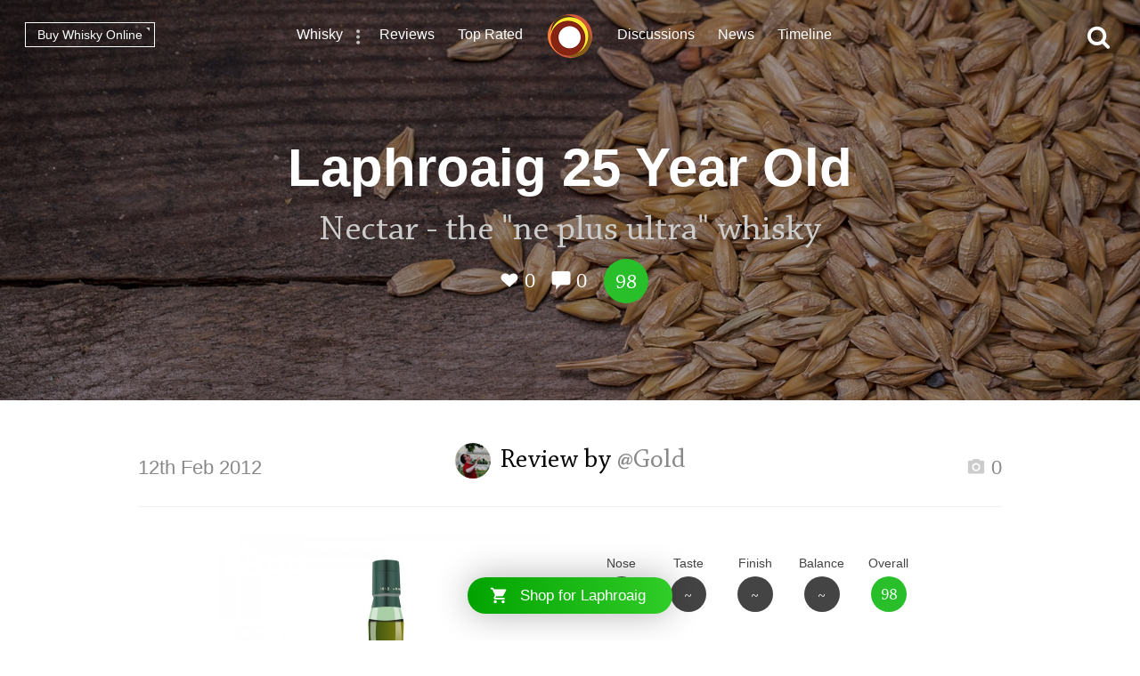

--- FILE ---
content_type: text/html; charset=utf-8
request_url: https://www.connosr.com/laphroaig-25-year-old-whisky-review-3166
body_size: 22676
content:
<!DOCTYPE html><html lang="en"><head><meta charset="UTF-8" /><title>Review of Laphroaig 25 Year Old by @Gold - Whisky Connosr</title><meta charset="UTF-8" /><meta name="description" content="A review of Laphroaig 25 Year Old by @Gold who rated this whisky 98/100. Read the tasting notes and find other Laphroaig whiskey reviews" /><meta name="viewport" content="width=device-width, initial-scale=1, maximum-scale=1, user-scalable=0" /><link rel="canonical" href="https://www.connosr.com/laphroaig-25-year-old-whisky-reviews-1175" /><link rel="stylesheet" type="text/css" href="/assets/dist/connosr-all.min.css?v=20251208" /><!--[if IE]><style type="text/css">.gradient {filter: none;}</style><![endif]--><link rel="apple-touch-icon" sizes="57x57" href="/assets/icons/apple-touch-icon-57x57.png" /><link rel="apple-touch-icon" sizes="60x60" href="/assets/icons/apple-touch-icon-60x60.png" /><link rel="apple-touch-icon" sizes="72x72" href="/assets/icons/apple-touch-icon-72x72.png" /><link rel="apple-touch-icon" sizes="76x76" href="/assets/icons/apple-touch-icon-76x76.png" /><link rel="apple-touch-icon" sizes="114x114" href="/assets/icons/apple-touch-icon-114x114.png" /><link rel="apple-touch-icon" sizes="120x120" href="/assets/icons/apple-touch-icon-120x120.png" /><link rel="apple-touch-icon" sizes="144x144" href="/assets/icons/apple-touch-icon-144x144.png" /><link rel="apple-touch-icon" sizes="152x152" href="/assets/icons/apple-touch-icon-152x152.png" /><link rel="apple-touch-icon" sizes="180x180" href="/assets/icons/apple-touch-icon-180x180.png" /><link rel="icon" type="image/png" href="/assets/icons/favicon-32x32.png" sizes="32x32" /><link rel="icon" type="image/png" href="/assets/icons/android-chrome-192x192.png" sizes="192x192" /><link rel="icon" type="image/png" href="/assets/icons/favicon-96x96.png" sizes="96x96" /><link rel="icon" type="image/png" href="/assets/icons/favicon-16x16.png" sizes="16x16" /><link rel="manifest" href="/assets/icons/manifest.json" /><link rel="mask-icon" href="/assets/icons/safari-pinned-tab.svg" color="#f47c3a" /><link rel="shortcut icon" href="/assets/icons/favicon.ico" /><meta name="msapplication-TileColor" content="#da532c" /><meta name="msapplication-TileImage" content="/assets/icons/mstile-144x144.png" /><meta name="msapplication-config" content="/assets/icons/browserconfig.xml" /><meta name="theme-color" content="#ffffff" /><meta property="og:title" content="Review of Laphroaig 25 Year Old by @Gold on Whisky Connosr" /><meta property="og:description" content="Read @Gold's review of Laphroaig 25 Year Old and other community whisky reviews on Whisky Connosr" /><meta property="og:type" content="article" /><meta property="og:url" content="https://www.connosr.com/laphroaig-25-year-old-whisky-review-3166" /><meta property="fb:app_id" content="483474068528823" /><meta property="og:site_name" content="Whisky Connosr" /><meta property="og:image" content="https://www.connosr.com/annotate/facebook/review/14733/laphroaig-25-year-old-whisky-review-3166.jpg" /><meta property="og:image:width" content="1200" /><meta property="og:image:height" content="627" /><meta property="article:publisher" content="https://www.facebook.com/connosr/" /><meta property="article:published_time" content="2012-02-12T00:00:00+00:00" /><meta property="article:section" content="Whisky Reviews" /><meta name="twitter:card" content="photo" /><meta name="twitter:title" content="Review of Laphroaig 25 Year Old by @Gold on Whisky Connosr" /><meta name="twitter:description" content="Read @Gold's review of Laphroaig 25 Year Old and other community whisky reviews on Whisky Connosr" /><meta name="twitter:image" content="https://www.connosr.com/annotate/twitter/review/14733/laphroaig-25-year-old-whisky-review-3166.jpg" /><meta name="twitter:image:alt" content="Review of Laphroaig 25 Year Old by @Gold on Whisky Connosr" /><meta name="twitter:site" content="@Connosr" /><meta name="format-detection" content="telephone=no" /><script>window.dataLayer = window.dataLayer || []; dataLayer.push({ 'brandName': 'Laphroaig', 'category': 'Scotch Whisky', 'region': 'Islay Whisky', 'productName': 'Laphroaig 25 Year Old', 'productRating': '91.43', 'productTotalReviews': '5', 'reviewRating': '98', 'reviewTotalLikes': '0', 'reviewTotalComments': '0', 'author': 'Gold', 'date': '2012-02-12T00:00:00+00:00', 'loginStatus': 'false', 'templateType': 'review' }); </script><script>(function(w,d,s,l,i){w[l]=w[l]||[];w[l].push({'gtm.start':
					new Date().getTime(),event:'gtm.js'});var f=d.getElementsByTagName(s)[0],
					j=d.createElement(s),dl=l!='dataLayer'?'&amp;l='+l:'';j.async=true;j.src=
					'https://www.googletagmanager.com/gtm.js?id='+i+dl;f.parentNode.insertBefore(j,f);
					})(window,document,'script','dataLayer','GTM-WXLJLNL8');</script><script>var connosr = { user: {} }; connosr.user['status'] = false; connosr.overlayMenu = { mobile: { items: [ { name: "Whisky", href: "/whisky-brands-distilleries" }, { name: "Reviews", href: "/whisky-reviews" }, { name: "Top Rated", href: "/top-rated-whisky-list" }, { name: "Discussions", href: "/discussions" }, { name: "News", href: "/whisky-news" }, { name: "Timeline", href: "/timeline" }, { name: "Discord Server", href: "https://discord.gg/REpS6rwy", divider: true } ] }, create: { items: [ { name: "Write a review", href: "/create/review" }, { name: "Start a discussion", href: "/create/discussion" }, { name: "Add to cabinet", href: "/@/cabinet" }, { name: "Add to wish list", href: "/@/wish-list" } ] }, account: { items: [ ] } };</script><meta name="google-site-verification" content="ozWRVgi5GbDpRBFGwoeFzaBWUTOUtUo__MOHs6I0C2k" /><meta name="msvalidate.01" content="9CFB4BCF98AD50F79DD1333646E8BA49" /></head><body id="connosr" class=" timeline-count-update" data-timeline-count-frequency="5"><!-- Google Tag Manager (noscript) --><noscript><iframe src="https://www.googletagmanager.com/ns.html?id=GTM-TDS367W" height="0" width="0" style="display:none;visibility:hidden"></iframe></noscript><!-- End Google Tag Manager (noscript) --><div id="nav-more-menu" class="header-context-menu jq-dropdown jq-dropdown-tip"><ul class="jq-dropdown-menu"><li><a href="/scotch-whisky">Scotch whisky</a></li><li><a href="/japanese-whisky">Japanese whisky</a></li><li><a href="/american-whiskey">American whiskey</a></li><li><a href="/irish-whiskey">Irish whiskey</a></li><li><a href="/canadian-whisky">Canadian whisky</a></li><li><a href="/world-whisky">World whisky</a></li></ul></div><div id="wrapper"><div class="header-global "><nav><ul class="global-nav-list"><li class="nav-more"><a href="/whisky-brands-distilleries" title="Whisky brands &amp; distilleries">Whisky</a><span data-jq-dropdown="#nav-more-menu" data-horizontal-offset="1" data-vertical-offset="5"><i class="icon icon-dots-three-vertical"></i></span></li><li><a href="/whisky-reviews" title="Whisky reviews">Reviews</a></li><li><a href="/top-rated-whisky-list" title="Top rated whisky">Top Rated</a></li></ul></nav><a title="CONNOSR." href="/"><span class="logo-connosr">Whisky Connosr</span></a><nav><ul class="global-nav-list"><li><a href="/discussions" title="Whisky discussions">Discussions</a></li><li><a href="/whisky-news" title="Latest whisky news">News</a></li><li><a href="/timeline" title="Recent actvity timeline">Timeline <span class="timeline-count"></span></a></li></ul></nav></div><div class="nav-bar "></div><span title="Open the navigation menu" class="nav-icon nav-icon-menu "><i class="icon icon icon-bars"></i><span class="label">Menu</span></span><span title="Close the navigation menu" class="nav-icon nav-icon-search-close hidden "><i class="icon icon-close"></i></span><div class="global-buttons "><a class="button button--small outline white squared" href="https://www.whiskymarketplace.com/" target="_blank">Buy Whisky Online <i class="external"></i></a></div><span title="Search this site" class="nav-icon nav-icon-search "><i class="icon icon-search"></i></span><div id="page-data" data-url="/laphroaig-25-year-old-whisky-review-3166" data-page="1" data-brand-id="802" data-author-id="600543"></div><style>

				.header-content {
					background-image:url(/image/2/1900/600/5/uploads/content/backgrounds/istock-475953396-1479830010.jpg);
				}

				.header-content .shade {
					background-color: rgba(0, 0, 0, 0.35);
				}

				@media screen and (max-width: 768px) {
				    .header-content {
						background-image:url(/image/2/1200/600/5/uploads/content/backgrounds/istock-475953396-1479830010.jpg);
					}
				}

				@media screen and (max-width: 420px) {
				    .header-content {
						background-image:url(/image/2/700/600/5/uploads/content/backgrounds/istock-475953396-1479830010.jpg);
					}
				}
				
			</style><article><div class="header-content" style="background-color:#7A5D4F;"><div class="shade"></div><header class="details"><h1>Laphroaig 25 Year Old</h1><p class="content-title"><span class="title">Nectar - the "ne plus ultra" whisky</span></p><p class="content-details"><span data-subject="14733" data-type="Review" class="action white"><i class="icon icon-heart-outlined"></i> <i class="value">0</i></span><span class="action link-only white" data-subject="14733" data-type="Review" data-mode="add" data-href="#comments"><i class="icon icon-comment"></i> <i class="value">0</i></span><span class="score-circle very-happy">98</span></p></header></div><div class="index-section margin-top"><div class="review"><section class="review-text"><header class="section-heading-review"><h2 class="wf-text"><a href="/@Gold" style="height:40px; width:40px;" data-tipped-options="ajax: { data: { username: 'Gold' } }" class="avatar tooltip has-image"><img width="40" height="40" src="/image/2/80/80/5/uploads/community/images/profile-legacy/408451154cf493972b761ead9d5d5208.JPG" alt="@Gold" /></a><span class="username">Review by <a href="@Gold">@Gold</a></span></h2><div class="meta"><p class="date wf-text">12th Feb 2012</p><p class="actions"><a class="review-gallery-set"><span class="action"><i class="icon icon icon-camera"></i> 0</span></a><div class="review-image-gallery"></div></p></div></header><div class="review-summary"><div class="image"><img src="/image/2/750/750/2/images/reviews/laphroaig-25-year-old-3166.jpg" alt="Laphroaig 25 Year Old" /></div><div class="info"><div class="review-scoring"><ul><li><span class="title">Nose</span><div class="score dark">~</div></li><li><span class="title">Taste</span><div class="score dark">~</div></li><li><span class="title">Finish</span><div class="score dark">~</div></li><li><span class="title">Balance</span><div class="score dark">~</div></li><li><span class="title">Overall</span><div class="score very-happy">98</div></li></ul></div><div class="narrow-collapse"><div class="narrow-collapse-action show-charts"><p><i class="icon icon-bar-chart" style="color:#28bf2a;"></i> Show rating data charts</p></div><div class="review-stats narrow-collapse-content"><p class="sub-title">
										Distribution of ratings for this: <span class="button outline grey-light button--mini series-menu-button" data-target-type="brand" data-target-series="score-distribution-chart">brand</span> <span class="button outline grey-light button--mini series-menu-button" data-target-type="user" data-target-series="score-distribution-chart">user</span></p><div class="chart-wrapper hidden"><div class="chart score-distribution-chart" data-type="brand" data-highlight-score="98" data-highlight-color="#28bf2a" data-highlight-title="This rating" data-height="140" data-label-size="13" data-grid-color="transparent" data-bar-color="#dedede" data-baseline-color="#dedede" data-h-title=""><div class="block-loading loading-height-140"><i class="icon icon-spin icon-refresh"></i></div></div></div><div class="chart-wrapper hidden"><div class="chart score-distribution-chart" data-type="user" data-highlight-score="98" data-highlight-color="#28bf2a" data-highlight-title="This rating" data-height="140" data-label-size="13" data-grid-color="transparent" data-bar-color="#dedede" data-baseline-color="#dedede" data-h-title=""><div class="block-loading loading-height-140"><i class="icon icon-spin icon-refresh"></i></div></div></div></div></div></div></div><div class="facts"><ul><li><span class="title">Brand: </span><span class="data"><a href="/laphroaig-scotch-whisky">Laphroaig</a></span></li><li><span class="title">Type: </span><span class="data"><a href="/scotch-whisky">Scotch</a></span></li><li><span class="title">Region: </span><span class="data"><a href="/islay-scotch-whisky">Islay</a></span></li><li><span class="title">ABV: </span><span class="data">51%</span></li></ul></div><div class="review-body "><p>I think this is perhaps as close to whisky perfection as anything I have ever drunk, over two decades. Of course, the young(er) fiery peaty smoky Islay charmer is there, but, with a supple yet significant veneer of complexity which comes from maturation over a longer period in sherry and also bourbon barrels. There is sweetness, honey, and freshness, and also magnificent burnished peaty, briny notes, as one would hope for. Adding a little water opens up this marriage of styles even more. It is the best expression of this whisky style I have ever tasted. Expensive, yes, much better to drink than the much vaunted (and much more expensive still) 30 year old Laphroaig. Try to find a generous friend with a bottle and a willingness to share a dram with you !</p>
<p class="more-link"><i class="icon icon-shopping-cart"></i> Find where to <a target="_blank" href="https://www.whiskymarketplace.co.uk/laphroaig-whisky">buy Laphroaig whisky</a></p></div><div class="review-tags tag-list"><h3 class="title">Nose:</h3><ul><li><a href="/tag-brine" title="brine">brine </a></li><li><a href="/tag-honey" title="honey">honey </a></li><li><a href="/tag-peat" title="peat">peat </a></li></ul><h3 class="title">Body:</h3><ul><li><a href="/tag-rich" title="rich">rich </a></li></ul><h3 class="title">Palate:</h3><ul><li><a href="/tag-smoke" title="smoke">smoke </a></li></ul></div></section></div></div></article><section class="index-section"><header class="section-heading-generic"><h2 class="wf-text">Related Laphroaig reviews</h2></header><div class="content"><div class="review-list"><article><div class="image"><a href="/laphroaig-25-year-old-whisky-review-11697"><span class="shade"></span><img src="/image/2/180/180/2/images/reviews/laphroaig-25-year-old-11697.jpg" alt="Laphroaig 25 Year Old" /></a></div><div class="details"><h3><a href="/laphroaig-25-year-old-whisky-review-11697"><span class="product">Laphroaig 25 Year Old</span> <span class="title">Good balance, limited impact</span></a><i></i></h3><p class="meta"><a href="/@Pierre_W" style="height:35px; width:35px;" data-tipped-options="ajax: { data: { username: 'Pierre_W' } }" class="avatar tooltip has-image"><img width="35" height="35" src="/image/2/70/70/5/uploads/community/images/profile-legacy/2b0e19f40a1a83429c1f3c51b6b5ab0a.jpeg" alt="@Pierre_W" /></a><span class="username">By @Pierre_W</span><span class="actions"><span data-subject="1384195" data-type="Review" class="action"><i class="icon icon-heart-outlined"></i> <i class="value">6</i></span><span class="action link-only " data-subject="1384195" data-type="Review" data-mode="add" data-href="/laphroaig-25-year-old-whisky-review-11697#comments"><i class="icon icon-comment"></i> <i class="value">6</i></span></span><span class="score-circle happy">85</span></p></div></article><article><div class="image"><a href="/laphroaig-25-year-old-whisky-review-5670"><span class="shade"></span><img src="/image/2/180/180/2/images/reviews/laphroaig-25-year-old-5670.jpg" alt="Laphroaig 25 Year Old" /></a></div><div class="details"><h3><a href="/laphroaig-25-year-old-whisky-review-5670"><span class="product">Laphroaig 25 Year Old</span> <span class="title">Smooth as Silk</span></a><i></i></h3><p class="meta"><a href="/@MaltActivist" style="height:35px; width:35px;" data-tipped-options="ajax: { data: { username: 'MaltActivist' } }" class="avatar tooltip has-image"><img width="35" height="35" src="/image/2/70/70/5/uploads/community/images/profile-legacy/f30244844a0bf6d50872c6fc1500939a.jpg" alt="@MaltActivist" /></a><span class="username">By @MaltActivist</span><span class="actions"><span data-subject="17237" data-type="Review" class="action"><i class="icon icon-heart-outlined"></i> <i class="value">0</i></span><span class="action link-only " data-subject="17237" data-type="Review" data-mode="add" data-href="/laphroaig-25-year-old-whisky-review-5670#comments"><i class="icon icon-comment"></i> <i class="value">6</i></span></span><span class="score-circle very-happy">92</span></p></div></article><article><div class="image"><a href="/laphroaig-25-year-old-whisky-review-2641"><span class="shade"></span><img src="/image/2/180/180/2/images/reviews/laphroaig-25-year-old-2641.jpg" alt="Laphroaig 25 Year Old" /></a></div><div class="details"><h3><a href="/laphroaig-25-year-old-whisky-review-2641"><span class="product">Laphroaig 25 Year Old</span> <span class="title">Apples and Pears with a crown</span></a><i></i></h3><p class="meta"><a href="/@Kutter" style="height:35px; width:35px;" data-tipped-options="ajax: { data: { username: 'Kutter' } }" class="avatar tooltip has-image"><img width="35" height="35" src="/image/2/70/70/5/uploads/community/images/profile-legacy/a075dbd0786dbc282fdeced3d8243dfe.JPG" alt="@Kutter" /></a><span class="username">By @Kutter</span><span class="actions"><span data-subject="14208" data-type="Review" class="action"><i class="icon icon-heart-outlined"></i> <i class="value">0</i></span><span class="action link-only " data-subject="14208" data-type="Review" data-mode="add" data-href="/laphroaig-25-year-old-whisky-review-2641#comments"><i class="icon icon-comment"></i> <i class="value">6</i></span></span><span class="score-circle very-happy">97</span></p></div></article><article><div class="image"><a href="/laphroaig-25-year-old-whisky-review-6627"><span class="shade"></span><img src="/image/2/180/180/2/images/reviews/laphroaig-25-year-old-6627.jpg" alt="Laphroaig 25 Year Old" /></a></div><div class="details"><h3><a href="/laphroaig-25-year-old-whisky-review-6627"><span class="product">Laphroaig 25 Year Old</span> <span class="title">Best in Show</span></a><i></i></h3><p class="meta"><a href="/@Onibubba" style="height:35px; width:35px;" data-tipped-options="ajax: { data: { username: 'Onibubba' } }" class="avatar tooltip has-image"><img width="35" height="35" src="/image/2/70/70/5/uploads/community/images/profile-legacy/7e1bed4aa53c6e78db554f5d866ca8cd.jpg" alt="@Onibubba" /></a><span class="username">By @Onibubba</span><span class="actions"><span data-subject="18194" data-type="Review" class="action"><i class="icon icon-heart-outlined"></i> <i class="value">0</i></span><span class="action link-only " data-subject="18194" data-type="Review" data-mode="add" data-href="/laphroaig-25-year-old-whisky-review-6627#comments"><i class="icon icon-comment"></i> <i class="value">7</i></span></span><span class="score-circle very-happy">94</span></p></div></article></div><p class="more-link">Read more <a href="/laphroaig-25-year-old-whisky-reviews-1175">Laphroaig 25 Year Old reviews</a></p></div></section><section class="index-section no-border margin-top" id="comments"><header class="section-heading-generic content--left"><h2 id="comments-title"><span class="total">0</span> comments</h2></header><div id="content-filters-results" style="display:none;"></div><div id="original-results"></div></section><section id="footer"><div class="footer-inner"><div class="social"><ul><li><a class="facebook" target="_blank" href="https://www.facebook.com/connosr/"><i class="icon icon-facebook-circle"></i></a></li><li><a class="twitter" target="_blank" href="https://twitter.com/connosr"><i class="icon icon-twitter-circle"></i></a></li><li><a class="youtube" target="_blank" href="https://www.youtube.com/connosr"><i class="icon icon-youtube-circle"></i></a></li></ul></div><div class="footer-column"><p>Contact Us</p><ul><li><span class="link contact-modal" data-type="support" href="#">Support</span></li></ul></div><div class="footer-column"><p>Community</p><ul><li><a href="https://discord.gg/REpS6rwy">Discord</a></li></ul></div><div class="footer-column"><p>More links</p><ul><li><a href="/articles">Articles</a></li><li><a href="/whisky-blog">Blog</a></li></ul></div></div></section></div><nav id="overlay-menu"></nav><div id="full-screen-search"><form class="search-form"><input class="search-input" type="text" placeholder="Search..." autocomplete="off" spellcheck="false" autocorrect="off" autocapitalize="off" /><div class="icon"><i class="icon icon-search"></i></div></form><div class="search-content results hidden"><div class="search-column double-column"><h2 class="results-title">Results</h2><div id="search-results"></div></div><div class="search-column single-column"><h2>Categories</h2><div id="search-facets"></div></div></div><div class="search-content defaults"><div class="search-column single-column"><h2>Types of whisky</h2><div id="search-default-categories"></div></div><div class="search-column single-column middle-column"><h2>Popular distilleries</h2><div id="search-default-brands"></div></div><div class="search-column single-column"><h2>Top discussions</h2><div id="search-default-discussions"></div></div></div></div><script src="/assets/js/vendor/modernizr-custom.js"></script><script type="text/javascript" src="//www.gstatic.com/charts/loader.js"></script><script src="/assets/dist/connosr-all.min.js?v=20251208"></script><script src="/assets/dist/connosr.min.js?v=20251208"></script><script src="/assets/js/vendor/extras/emojis.js" async="async"></script><script>connosr.author = []; connosr.commenters = []; connosr.mentions = []; connosr.relatedProduct = null; connosr.relatedBrand = null; connosr.relatedBrandRetail = null; connosr.author = ['Gold']; connosr.commenters = []; connosr.mentions = []; connosr.relatedBrand = 'Laphroaig'; connosr.relatedBrandRetail = '/distilleries/laphroaig-whisky-distillery/';</script><script type="application/ld+json">{ "@context": "http://schema.org/", "@type": "Review", "itemReviewed": { "@type": "Product", "image": "https://www.connosr.com/image/2/750/750/2/images/reviews/laphroaig-25-year-old-3166.jpg", "name": "Laphroaig 25 Year Old" }, "reviewRating": { "@type": "Rating", "worstRating": "1", "bestRating": "100", "ratingValue": "98" }, "datePublished": "2012-02-12T00:00:00+00:00", "inLanguage": "en", "description": "Nectar - the \"ne plus ultra\" whisky", "url": "https://www.connosr.com/laphroaig-25-year-old-whisky-reviews-1175", "author": { "@type": "Person", "name": "@Gold", "url": "https://www.connosr.com/@Gold" , "image": "https://www.connosr.com/image/2/300/300/2/uploads/community/images/profile-legacy/408451154cf493972b761ead9d5d5208.JPG" }, "publisher": { "@type": "Organization", "name": "Whisky Connosr" } }</script></body></html>

--- FILE ---
content_type: text/css
request_url: https://www.connosr.com/assets/dist/connosr-all.min.css?v=20251208
body_size: 59245
content:
@charset "UTF-8";.mfp-arrow,.slick-slider{-webkit-tap-highlight-color:transparent}.slick-loading .slick-slide,.slick-loading .slick-track{visibility:hidden}.button,.tpd-title{text-transform:uppercase}table.dataTable{width:100%;margin:0 auto;clear:both;border-collapse:separate;border-spacing:0}table.dataTable tfoot th,table.dataTable thead th{font-weight:700}table.dataTable thead td,table.dataTable thead th{padding:10px 18px;border-bottom:1px solid #111}table.dataTable thead td:active,table.dataTable thead th:active{outline:0}table.dataTable tfoot td,table.dataTable tfoot th{padding:10px 18px 6px;border-top:1px solid #111}table.dataTable thead .sorting,table.dataTable thead .sorting_asc,table.dataTable thead .sorting_desc{cursor:pointer}table.dataTable thead .sorting,table.dataTable thead .sorting_asc,table.dataTable thead .sorting_asc_disabled,table.dataTable thead .sorting_desc,table.dataTable thead .sorting_desc_disabled{background-repeat:no-repeat;background-position:center right}table.dataTable thead .sorting{background-image:url(DataTables-1.10.12/images/sort_both.png)}table.dataTable thead .sorting_asc{background-image:url(DataTables-1.10.12/images/sort_asc.png)}table.dataTable thead .sorting_desc{background-image:url(DataTables-1.10.12/images/sort_desc.png)}table.dataTable thead .sorting_asc_disabled{background-image:url(DataTables-1.10.12/images/sort_asc_disabled.png)}table.dataTable thead .sorting_desc_disabled{background-image:url(DataTables-1.10.12/images/sort_desc_disabled.png)}table.dataTable tbody tr{background-color:#fff}table.dataTable tbody tr.selected{background-color:#B0BED9}table.dataTable tbody td,table.dataTable tbody th{padding:8px 10px}table.dataTable.display tbody td,table.dataTable.display tbody th,table.dataTable.row-border tbody td,table.dataTable.row-border tbody th{border-top:1px solid #ddd}table.dataTable.display tbody tr:first-child td,table.dataTable.display tbody tr:first-child th,table.dataTable.row-border tbody tr:first-child td,table.dataTable.row-border tbody tr:first-child th{border-top:none}table.dataTable.cell-border tbody td,table.dataTable.cell-border tbody th{border-top:1px solid #ddd;border-right:1px solid #ddd}table.dataTable.cell-border tbody tr td:first-child,table.dataTable.cell-border tbody tr th:first-child{border-left:1px solid #ddd}table.dataTable.cell-border tbody tr:first-child td,table.dataTable.cell-border tbody tr:first-child th{border-top:none}table.dataTable.display tbody tr.odd,table.dataTable.stripe tbody tr.odd{background-color:#f9f9f9}table.dataTable.display tbody tr.odd.selected,table.dataTable.stripe tbody tr.odd.selected{background-color:#acbad4}table.dataTable.display tbody tr:hover,table.dataTable.hover tbody tr:hover{background-color:#f6f6f6}table.dataTable.display tbody tr:hover.selected,table.dataTable.hover tbody tr:hover.selected{background-color:#aab7d1}table.dataTable.display tbody tr>.sorting_1,table.dataTable.display tbody tr>.sorting_2,table.dataTable.display tbody tr>.sorting_3,table.dataTable.order-column tbody tr>.sorting_1,table.dataTable.order-column tbody tr>.sorting_2,table.dataTable.order-column tbody tr>.sorting_3{background-color:#fafafa}table.dataTable.display tbody tr.selected>.sorting_1,table.dataTable.display tbody tr.selected>.sorting_2,table.dataTable.display tbody tr.selected>.sorting_3,table.dataTable.order-column tbody tr.selected>.sorting_1,table.dataTable.order-column tbody tr.selected>.sorting_2,table.dataTable.order-column tbody tr.selected>.sorting_3{background-color:#acbad5}table.dataTable.display tbody tr.odd>.sorting_1,table.dataTable.order-column.stripe tbody tr.odd>.sorting_1{background-color:#f1f1f1}table.dataTable.display tbody tr.odd>.sorting_2,table.dataTable.order-column.stripe tbody tr.odd>.sorting_2{background-color:#f3f3f3}table.dataTable.display tbody tr.odd>.sorting_3,table.dataTable.order-column.stripe tbody tr.odd>.sorting_3{background-color:#f5f5f5}table.dataTable.display tbody tr.odd.selected>.sorting_1,table.dataTable.order-column.stripe tbody tr.odd.selected>.sorting_1{background-color:#a6b4cd}table.dataTable.display tbody tr.odd.selected>.sorting_2,table.dataTable.order-column.stripe tbody tr.odd.selected>.sorting_2{background-color:#a8b5cf}table.dataTable.display tbody tr.odd.selected>.sorting_3,table.dataTable.order-column.stripe tbody tr.odd.selected>.sorting_3{background-color:#a9b7d1}table.dataTable.display tbody tr.even>.sorting_1,table.dataTable.order-column.stripe tbody tr.even>.sorting_1{background-color:#fafafa}table.dataTable.display tbody tr.even>.sorting_2,table.dataTable.order-column.stripe tbody tr.even>.sorting_2{background-color:#fcfcfc}table.dataTable.display tbody tr.even>.sorting_3,table.dataTable.order-column.stripe tbody tr.even>.sorting_3{background-color:#fefefe}table.dataTable.display tbody tr.even.selected>.sorting_1,table.dataTable.order-column.stripe tbody tr.even.selected>.sorting_1{background-color:#acbad5}table.dataTable.display tbody tr.even.selected>.sorting_2,table.dataTable.order-column.stripe tbody tr.even.selected>.sorting_2{background-color:#aebcd6}table.dataTable.display tbody tr.even.selected>.sorting_3,table.dataTable.order-column.stripe tbody tr.even.selected>.sorting_3{background-color:#afbdd8}table.dataTable.display tbody tr:hover>.sorting_1,table.dataTable.order-column.hover tbody tr:hover>.sorting_1{background-color:#eaeaea}table.dataTable.display tbody tr:hover>.sorting_2,table.dataTable.order-column.hover tbody tr:hover>.sorting_2{background-color:#ececec}table.dataTable.display tbody tr:hover>.sorting_3,table.dataTable.order-column.hover tbody tr:hover>.sorting_3{background-color:#efefef}table.dataTable.display tbody tr:hover.selected>.sorting_1,table.dataTable.order-column.hover tbody tr:hover.selected>.sorting_1{background-color:#a2aec7}table.dataTable.display tbody tr:hover.selected>.sorting_2,table.dataTable.order-column.hover tbody tr:hover.selected>.sorting_2{background-color:#a3b0c9}table.dataTable.display tbody tr:hover.selected>.sorting_3,table.dataTable.order-column.hover tbody tr:hover.selected>.sorting_3{background-color:#a5b2cb}table.dataTable.no-footer{border-bottom:1px solid #111}table.dataTable.nowrap td,table.dataTable.nowrap th{white-space:nowrap}table.dataTable.compact thead td,table.dataTable.compact thead th{padding:4px 17px 4px 4px}table.dataTable.compact tbody td,table.dataTable.compact tbody th,table.dataTable.compact tfoot td,table.dataTable.compact tfoot th{padding:4px}table.dataTable td.dt-left,table.dataTable th.dt-left{text-align:left}table.dataTable td.dataTables_empty,table.dataTable td.dt-center,table.dataTable th.dt-center{text-align:center}table.dataTable td.dt-right,table.dataTable th.dt-right{text-align:right}table.dataTable td.dt-justify,table.dataTable th.dt-justify{text-align:justify}table.dataTable td.dt-nowrap,table.dataTable th.dt-nowrap{white-space:nowrap}table.dataTable tfoot td.dt-head-left,table.dataTable tfoot th.dt-head-left,table.dataTable thead td.dt-head-left,table.dataTable thead th.dt-head-left{text-align:left}table.dataTable tfoot td.dt-head-center,table.dataTable tfoot th.dt-head-center,table.dataTable thead td.dt-head-center,table.dataTable thead th.dt-head-center{text-align:center}table.dataTable tfoot td.dt-head-right,table.dataTable tfoot th.dt-head-right,table.dataTable thead td.dt-head-right,table.dataTable thead th.dt-head-right{text-align:right}table.dataTable tfoot td.dt-head-justify,table.dataTable tfoot th.dt-head-justify,table.dataTable thead td.dt-head-justify,table.dataTable thead th.dt-head-justify{text-align:justify}table.dataTable tfoot td.dt-head-nowrap,table.dataTable tfoot th.dt-head-nowrap,table.dataTable thead td.dt-head-nowrap,table.dataTable thead th.dt-head-nowrap{white-space:nowrap}table.dataTable tbody td.dt-body-left,table.dataTable tbody th.dt-body-left{text-align:left}table.dataTable tbody td.dt-body-center,table.dataTable tbody th.dt-body-center{text-align:center}table.dataTable tbody td.dt-body-right,table.dataTable tbody th.dt-body-right{text-align:right}table.dataTable tbody td.dt-body-justify,table.dataTable tbody th.dt-body-justify{text-align:justify}table.dataTable tbody td.dt-body-nowrap,table.dataTable tbody th.dt-body-nowrap{white-space:nowrap}table.dataTable,table.dataTable td,table.dataTable th{-webkit-box-sizing:content-box;box-sizing:content-box}.dataTables_wrapper{position:relative;clear:both;zoom:1}.dataTables_wrapper .dataTables_length{float:left}.dataTables_wrapper .dataTables_filter{float:right;text-align:right}.dataTables_wrapper .dataTables_filter input{margin-left:.5em}.dataTables_wrapper .dataTables_info{clear:both;float:left;padding-top:.755em}.dataTables_wrapper .dataTables_paginate{float:right;text-align:right;padding-top:.25em}.dataTables_wrapper .dataTables_paginate .paginate_button{box-sizing:border-box;display:inline-block;min-width:1.5em;padding:.5em 1em;margin-left:2px;text-align:center;text-decoration:none!important;cursor:pointer;color:#333!important;border:1px solid transparent;border-radius:2px}.dataTables_wrapper .dataTables_paginate .paginate_button.current,.dataTables_wrapper .dataTables_paginate .paginate_button.current:hover{color:#333!important;border:1px solid #979797;background-color:#fff;background:-webkit-gradient(linear,left top,left bottom,color-stop(0,#fff),color-stop(100%,#dcdcdc));background:-webkit-linear-gradient(top,#fff 0,#dcdcdc 100%);background:-moz-linear-gradient(top,#fff 0,#dcdcdc 100%);background:-ms-linear-gradient(top,#fff 0,#dcdcdc 100%);background:-o-linear-gradient(top,#fff 0,#dcdcdc 100%);background:linear-gradient(to bottom,#fff 0,#dcdcdc 100%)}.dataTables_wrapper .dataTables_paginate .paginate_button.disabled,.dataTables_wrapper .dataTables_paginate .paginate_button.disabled:active,.dataTables_wrapper .dataTables_paginate .paginate_button.disabled:hover{cursor:default;color:#666!important;border:1px solid transparent;background:0 0;box-shadow:none}.dataTables_wrapper .dataTables_paginate .paginate_button:hover{color:#fff!important;border:1px solid #111;background-color:#585858;background:-webkit-gradient(linear,left top,left bottom,color-stop(0,#585858),color-stop(100%,#111));background:-webkit-linear-gradient(top,#585858 0,#111 100%);background:-moz-linear-gradient(top,#585858 0,#111 100%);background:-ms-linear-gradient(top,#585858 0,#111 100%);background:-o-linear-gradient(top,#585858 0,#111 100%);background:linear-gradient(to bottom,#585858 0,#111 100%)}.dataTables_wrapper .dataTables_paginate .paginate_button:active{outline:0;background-color:#2b2b2b;background:-webkit-gradient(linear,left top,left bottom,color-stop(0,#2b2b2b),color-stop(100%,#0c0c0c));background:-webkit-linear-gradient(top,#2b2b2b 0,#0c0c0c 100%);background:-moz-linear-gradient(top,#2b2b2b 0,#0c0c0c 100%);background:-ms-linear-gradient(top,#2b2b2b 0,#0c0c0c 100%);background:-o-linear-gradient(top,#2b2b2b 0,#0c0c0c 100%);background:linear-gradient(to bottom,#2b2b2b 0,#0c0c0c 100%);box-shadow:inset 0 0 3px #111}.dataTables_wrapper .dataTables_paginate .ellipsis{padding:0 1em}.dataTables_wrapper .dataTables_processing{position:absolute;top:50%;left:50%;width:100%;height:40px;margin-left:-50%;margin-top:-25px;padding-top:20px;text-align:center;font-size:1.2em;background-color:#fff;background:-webkit-gradient(linear,left top,right top,color-stop(0,rgba(255,255,255,0)),color-stop(25%,rgba(255,255,255,.9)),color-stop(75%,rgba(255,255,255,.9)),color-stop(100%,rgba(255,255,255,0)));background:-webkit-linear-gradient(left,rgba(255,255,255,0) 0,rgba(255,255,255,.9) 25%,rgba(255,255,255,.9) 75%,rgba(255,255,255,0) 100%);background:-moz-linear-gradient(left,rgba(255,255,255,0) 0,rgba(255,255,255,.9) 25%,rgba(255,255,255,.9) 75%,rgba(255,255,255,0) 100%);background:-ms-linear-gradient(left,rgba(255,255,255,0) 0,rgba(255,255,255,.9) 25%,rgba(255,255,255,.9) 75%,rgba(255,255,255,0) 100%);background:-o-linear-gradient(left,rgba(255,255,255,0) 0,rgba(255,255,255,.9) 25%,rgba(255,255,255,.9) 75%,rgba(255,255,255,0) 100%);background:linear-gradient(to right,rgba(255,255,255,0) 0,rgba(255,255,255,.9) 25%,rgba(255,255,255,.9) 75%,rgba(255,255,255,0) 100%)}.dataTables_wrapper .dataTables_filter,.dataTables_wrapper .dataTables_info,.dataTables_wrapper .dataTables_length,.dataTables_wrapper .dataTables_paginate,.dataTables_wrapper .dataTables_processing{color:#333}.dataTables_wrapper .dataTables_scroll{clear:both}.dataTables_wrapper .dataTables_scroll div.dataTables_scrollBody{-webkit-overflow-scrolling:touch}.dataTables_wrapper .dataTables_scroll div.dataTables_scrollBody td,.dataTables_wrapper .dataTables_scroll div.dataTables_scrollBody th{vertical-align:middle}.tagator_tag,.tagator_tag_remove{vertical-align:top;display:inline-block}.dataTables_wrapper .dataTables_scroll div.dataTables_scrollBody td>div.dataTables_sizing,.dataTables_wrapper .dataTables_scroll div.dataTables_scrollBody th>div.dataTables_sizing{height:0;overflow:hidden;margin:0!important;padding:0!important}.dataTables_wrapper.no-footer .dataTables_scrollBody{border-bottom:1px solid #111}.dataTables_wrapper.no-footer div.dataTables_scrollBody table,.dataTables_wrapper.no-footer div.dataTables_scrollHead table{border-bottom:none}.dataTables_wrapper:after{visibility:hidden;display:block;content:"";clear:both;height:0}@media screen and (max-width:767px){.dataTables_wrapper .dataTables_info,.dataTables_wrapper .dataTables_paginate{float:none;text-align:center}.dataTables_wrapper .dataTables_paginate{margin-top:.5em}}@media screen and (max-width:640px){.dataTables_wrapper .dataTables_filter,.dataTables_wrapper .dataTables_length{float:none;text-align:center}.dataTables_wrapper .dataTables_filter{margin-top:.5em}}table.dataTable.dtr-inline.collapsed>tbody>tr>td.child,table.dataTable.dtr-inline.collapsed>tbody>tr>td.dataTables_empty,table.dataTable.dtr-inline.collapsed>tbody>tr>th.child{cursor:default!important}table.dataTable.dtr-inline.collapsed>tbody>tr>td.child:before,table.dataTable.dtr-inline.collapsed>tbody>tr>td.dataTables_empty:before,table.dataTable.dtr-inline.collapsed>tbody>tr>th.child:before{display:none!important}table.dataTable.dtr-inline.collapsed>tbody>tr>td:first-child,table.dataTable.dtr-inline.collapsed>tbody>tr>th:first-child{position:relative;padding-left:30px;cursor:pointer}table.dataTable.dtr-inline.collapsed>tbody>tr>td:first-child:before,table.dataTable.dtr-inline.collapsed>tbody>tr>th:first-child:before{top:9px;left:4px;height:14px;width:14px;display:block;position:absolute;color:#fff;border:2px solid #fff;border-radius:14px;box-shadow:0 0 3px #444;box-sizing:content-box;text-align:center;font-family:'Courier New',Courier,monospace;line-height:14px;content:'+';background-color:#31b131}table.dataTable.dtr-inline.collapsed>tbody>tr.parent>td:first-child:before,table.dataTable.dtr-inline.collapsed>tbody>tr.parent>th:first-child:before{content:'-';background-color:#d33333}table.dataTable.dtr-inline.collapsed>tbody>tr.child td:before{display:none}table.dataTable.dtr-inline.collapsed.compact>tbody>tr>td:first-child,table.dataTable.dtr-inline.collapsed.compact>tbody>tr>th:first-child{padding-left:27px}table.dataTable.dtr-inline.collapsed.compact>tbody>tr>td:first-child:before,table.dataTable.dtr-inline.collapsed.compact>tbody>tr>th:first-child:before{top:5px;left:4px;height:14px;width:14px;border-radius:14px;line-height:14px;text-indent:3px}table.dataTable.dtr-column>tbody>tr>td.control,table.dataTable.dtr-column>tbody>tr>th.control{position:relative;cursor:pointer}table.dataTable.dtr-column>tbody>tr>td.control:before,table.dataTable.dtr-column>tbody>tr>th.control:before{top:50%;left:50%;height:16px;width:16px;margin-top:-10px;margin-left:-10px;display:block;position:absolute;color:#fff;border:2px solid #fff;border-radius:14px;box-shadow:0 0 3px #444;box-sizing:content-box;text-align:center;font-family:'Courier New',Courier,monospace;line-height:14px;content:'+';background-color:#31b131}table.dataTable.dtr-column>tbody>tr.parent td.control:before,table.dataTable.dtr-column>tbody>tr.parent th.control:before{content:'-';background-color:#d33333}table.dataTable>tbody>tr.child{padding:.5em 1em}table.dataTable>tbody>tr.child:hover{background:0 0!important}table.dataTable>tbody>tr.child ul{display:inline-block;list-style-type:none;margin:0;padding:0}table.dataTable>tbody>tr.child ul li{border-bottom:1px solid #efefef;padding:.5em 0}table.dataTable>tbody>tr.child ul li:first-child{padding-top:0}table.dataTable>tbody>tr.child ul li:last-child{border-bottom:none}table.dataTable>tbody>tr.child span.dtr-title{display:inline-block;min-width:75px;font-weight:700}div.dtr-modal{position:fixed;box-sizing:border-box;top:0;left:0;height:100%;width:100%;z-index:100;padding:10em 1em}div.dtr-modal div.dtr-modal-display{position:absolute;top:0;left:0;bottom:0;right:0;width:50%;height:50%;margin:auto;z-index:102;overflow:auto;background-color:#f5f5f7;border:1px solid #000;border-radius:.5em;box-shadow:0 12px 30px rgba(0,0,0,.6)}div.dtr-modal div.dtr-modal-content{position:relative;padding:1em}div.dtr-modal div.dtr-modal-close{position:absolute;top:6px;right:6px;width:22px;height:22px;border:1px solid #eaeaea;background-color:#f9f9f9;text-align:center;border-radius:3px;cursor:pointer;z-index:12}div.dtr-modal div.dtr-modal-close:hover{background-color:#eaeaea}div.dtr-modal div.dtr-modal-background{position:fixed;top:0;left:0;right:0;bottom:0;z-index:101;background:rgba(0,0,0,.6)}@media screen and (max-width:767px){div.dtr-modal div.dtr-modal-display{width:95%}}div.DTFC_Blocker,table.DTFC_Cloned tfoot,table.DTFC_Cloned thead{background-color:#fff}div.DTFC_LeftWrapper table.dataTable,div.DTFC_RightWrapper table.dataTable{margin-bottom:0;z-index:2}div.DTFC_LeftWrapper table.dataTable.no-footer,div.DTFC_RightWrapper table.dataTable.no-footer{border-bottom:none}.tagator_element *{box-sizing:border-box;-moz-box-sizing:border-box;text-decoration:none}#tagator_dimmer{background-color:rgba(0,0,0,.1);width:100%;height:100%;position:fixed;z-index:100}.tagator_element{border:1px solid #abadb3;border-radius:3px;box-sizing:border-box;background-color:#fff;display:inline-block;text-decoration:none}.tagator_element.options-visible{position:relative;z-index:101}.tagator_tags{display:inline}.tagator_tag{background-color:#39f;border-radius:2px;color:#fff;padding:2px 20px 2px 4px;font-size:13px;margin:2px;position:relative}.tagator_tag_remove{font-weight:700;color:#fff;margin:0 0 0 5px;padding:6px 5px 4px;cursor:pointer;font-size:11px;line-height:10px;border-radius:0 2px 2px 0;position:absolute;right:0;top:0;bottom:0}.tagator_tag_remove:hover{color:#000;background-color:#8cf}.tagator_input,.tagator_textlength{border:0;display:inline-block;margin:0;background-color:transparent;font-size:13px;outline:0;padding:4px 0 0 5px}.atwho-view,.tagator_element.options-hidden .tagator_options{display:none}.tagator_options{margin:0;padding:0;border:1px solid #7f9db9;border-radius:0 0 3px 3px;font-family:sans-serif;position:absolute;box-sizing:border-box;-moz-box-sizing:border-box;z-index:101;background-color:#fff;overflow:auto;max-height:250px;list-style:none;left:-1px;right:-1px}.tagator_option{padding:5px;cursor:pointer;color:#000}.tagator_option.active{background-color:#39f;color:#fff}.atwho-view{position:absolute;top:0;left:0;margin-top:18px;background:#fff;color:#000;border:1px solid #DDD;border-radius:3px;box-shadow:0 0 5px rgba(0,0,0,.1);min-width:120px;z-index:11110!important}.atwho-view .atwho-header{padding:5px;margin:5px;cursor:pointer;border-bottom:solid 1px #eaeff1;color:#6f8092;font-size:11px;font-weight:700}.atwho-view .atwho-header .small{color:#6f8092;float:right;padding-top:2px;margin-right:-5px;font-size:12px;font-weight:400}.atwho-view .atwho-header:hover{cursor:default}.atwho-view .cur{background:#36F;color:#fff}.atwho-view .cur small{color:#fff}.atwho-view strong{color:#36F}.atwho-view .cur strong{color:#fff;font:700}.mfp-close,.tpd-close-icon{font-family:Arial,Baskerville,monospace;font-style:normal;text-decoration:none}.atwho-view ul{list-style:none;padding:0;margin:auto;max-height:200px;overflow-y:auto}.atwho-view ul li{display:block;padding:5px 10px;border-bottom:1px solid #DDD;cursor:pointer}.atwho-view small{font-size:smaller;color:#777;font-weight:400}.jq-dropdown{position:absolute;z-index:1039;display:none}.jq-dropdown.jq-dropdown-tip:after,.jq-dropdown.jq-dropdown-tip:before{content:'';display:inline-block;position:absolute}.jq-dropdown .jq-dropdown-menu,.jq-dropdown .jq-dropdown-panel{min-width:160px;max-width:360px;list-style:none;background:#fff;border:1px solid #ddd;border-radius:4px;box-shadow:0 5px 10px rgba(0,0,0,.2);overflow:visible;padding:4px 0;margin:0}.jq-dropdown .jq-dropdown-panel{padding:10px}.jq-dropdown.jq-dropdown-tip{margin-top:8px}.jq-dropdown.jq-dropdown-tip:before{top:-6px;left:9px;border-left:7px solid transparent;border-right:7px solid transparent;border-bottom:7px solid #ddd}.jq-dropdown.jq-dropdown-tip:after{top:-5px;left:10px;border-left:6px solid transparent;border-right:6px solid transparent;border-bottom:6px solid #fff}.jq-dropdown.jq-dropdown-tip.jq-dropdown-anchor-right:before{left:auto;right:9px}.jq-dropdown.jq-dropdown-tip.jq-dropdown-anchor-right:after{left:auto;right:10px}.jq-dropdown.jq-dropdown-scroll .jq-dropdown-menu,.jq-dropdown.jq-dropdown-scroll .jq-dropdown-panel{max-height:180px;overflow:auto}.jq-dropdown .jq-dropdown-menu li{list-style:none;padding:0;margin:0;line-height:18px}.jq-dropdown .jq-dropdown-menu label,.jq-dropdown .jq-dropdown-menu li>a{display:block;color:inherit;text-decoration:none;line-height:18px;padding:3px 15px;margin:0;white-space:nowrap}.jq-dropdown .jq-dropdown-menu label:hover,.jq-dropdown .jq-dropdown-menu li>a:hover{background-color:#f2f2f2;color:inherit;cursor:pointer}.jq-dropdown .jq-dropdown-menu .jq-dropdown-divider{font-size:1px;border-top:solid 1px #e5e5e5;padding:0;margin:5px 0}.emoji-wysiwyg-editor{border:1px solid #d0d0d0;overflow:auto;outline:0}.emoji-wysiwyg-editor img{width:20px;height:20px;vertical-align:middle;margin:-3px 0 0}.emoji-menu{width:180px;margin-left:-100px;padding:0;overflow:hidden;-webkit-box-sizing:border-box;-moz-box-sizing:border-box;box-sizing:border-box}.emoji-menu>div,.mfp-container{-webkit-box-sizing:border-box;-moz-box-sizing:border-box}.emoji-menu>div{max-height:280px;background:#fff;width:200px;-webkit-overflow-scrolling:touch;overflow:auto;-webkit-border-radius:3px;-moz-border-radius:3px;border-radius:3px;box-sizing:border-box;-webkit-box-shadow:0 1px 5px rgba(0,0,0,.3);-moz-box-shadow:0 1px 5px rgba(0,0,0,.3);box-shadow:0 1px 5px rgba(0,0,0,.3);padding-top:40px}.emoji-menu img{width:25px;height:25px;vertical-align:middle;border:0}.emoji-menu a{margin:-1px 0 0 -1px;border:1px solid #f2f2f2;padding:5px;display:block;float:left}.emoji-menu a:hover{background-color:#fffae7}.emoji-menu:after{content:' ';display:block;clear:left}.mfp-container:before,.mfp-figure:after{content:''}.emoji-menu a .label{display:none}.emoji-menu div{overflow-x:hidden;overflow-y:auto}.emoji-menu .group-selector{position:absolute;list-style-type:none;height:40px;top:0;left:0;background-color:#fff;background-color:rgba(255,255,255,.9)}.mfp-bg,.mfp-wrap{position:fixed;left:0;top:0}.mfp-bg,.mfp-container,.mfp-wrap{height:100%;width:100%}.emoji-menu .group-selector a:last-child li{width:15px}.emoji-menu .group-selector a{color:#EB7878;text-decoration:none;border:none;background-color:transparent}.emoji-menu .group-selector a.active,.emoji-menu .group-selector a:hover{color:#000}.mfp-bg{z-index:1042;overflow:hidden;background:#0b0b0b;opacity:.8;filter:alpha(opacity=80)}.mfp-wrap{z-index:1043;outline:0!important;-webkit-backface-visibility:hidden}.mfp-container{text-align:center;position:absolute;left:0;top:0;padding:0 8px;box-sizing:border-box}.mfp-container:before{display:inline-block;height:100%;vertical-align:middle}.mfp-align-top .mfp-container:before{display:none}.mfp-content{position:relative;display:inline-block;vertical-align:middle;margin:0 auto;text-align:left;z-index:1045}.mfp-ajax-holder .mfp-content,.mfp-inline-holder .mfp-content{width:100%;cursor:auto}.mfp-ajax-cur{cursor:progress}.mfp-zoom-out-cur,.mfp-zoom-out-cur .mfp-image-holder .mfp-close{cursor:-moz-zoom-out;cursor:-webkit-zoom-out;cursor:zoom-out}.mfp-zoom{cursor:pointer;cursor:-webkit-zoom-in;cursor:-moz-zoom-in;cursor:zoom-in}.mfp-auto-cursor .mfp-content{cursor:auto}.mfp-arrow,.mfp-close,.mfp-counter,.mfp-preloader{-webkit-user-select:none;-moz-user-select:none;user-select:none}.mfp-loading.mfp-figure{display:none}.mfp-hide{display:none!important}.mfp-preloader{color:#CCC;position:absolute;top:50%;width:auto;text-align:center;margin-top:-.8em;left:8px;right:8px;z-index:1044}.mfp-preloader a{color:#CCC}.mfp-close,.mfp-preloader a:hover{color:#FFF}.mfp-s-error .mfp-content,.mfp-s-ready .mfp-preloader{display:none}button.mfp-arrow,button.mfp-close{overflow:visible;cursor:pointer;background:0 0;border:0;-webkit-appearance:none;display:block;outline:0;padding:0;z-index:1046;-webkit-box-shadow:none;box-shadow:none}.mfp-figure:after,.mfp-iframe-scaler iframe{box-shadow:0 0 8px rgba(0,0,0,.6);position:absolute;left:0}button::-moz-focus-inner{padding:0;border:0}.mfp-close{width:44px;height:44px;line-height:44px;position:absolute;top:0;text-align:center;opacity:.65;filter:alpha(opacity=65);padding:0 0 18px 10px;font-size:28px}.mfp-close:focus,.mfp-close:hover{opacity:1;filter:alpha(opacity=100)}.mfp-close:active{top:1px}.mfp-close-btn-in .mfp-close{color:#333}.mfp-iframe-holder .mfp-close,.mfp-image-holder .mfp-close{color:#FFF;right:-6px;text-align:right;padding-right:6px;width:100%}.mfp-counter{position:absolute;top:0;right:0;color:#CCC;font-size:12px;line-height:18px;white-space:nowrap}.mfp-figure,img.mfp-img{line-height:0}.mfp-arrow{position:absolute;opacity:.65;filter:alpha(opacity=65);margin:-55px 0 0;top:50%;padding:0;width:90px;height:110px}.mfp-arrow:active{margin-top:-54px}.mfp-arrow:focus,.mfp-arrow:hover{opacity:1;filter:alpha(opacity=100)}.mfp-arrow .mfp-a,.mfp-arrow .mfp-b,.mfp-arrow:after,.mfp-arrow:before{content:'';display:block;width:0;height:0;position:absolute;left:0;top:0;margin-top:35px;margin-left:35px;border:inset transparent}.mfp-arrow .mfp-a,.mfp-arrow:after{border-top-width:13px;border-bottom-width:13px;top:8px}.mfp-arrow .mfp-b,.mfp-arrow:before{border-top-width:21px;border-bottom-width:21px;opacity:.7}.mfp-arrow-left{left:0}.mfp-arrow-left .mfp-a,.mfp-arrow-left:after{border-right:17px solid #FFF;margin-left:31px}.mfp-arrow-left .mfp-b,.mfp-arrow-left:before{margin-left:25px;border-right:27px solid #3F3F3F}.mfp-arrow-right{right:0}.mfp-arrow-right .mfp-a,.mfp-arrow-right:after{border-left:17px solid #FFF;margin-left:39px}.mfp-arrow-right .mfp-b,.mfp-arrow-right:before{border-left:27px solid #3F3F3F}.mfp-iframe-holder{padding-top:40px;padding-bottom:40px}.mfp-iframe-holder .mfp-content{line-height:0;width:100%;max-width:900px}.mfp-image-holder .mfp-content,img.mfp-img{max-width:100%}.mfp-iframe-holder .mfp-close{top:-40px}.mfp-iframe-scaler{width:100%;height:0;overflow:hidden;padding-top:56.25%}.mfp-iframe-scaler iframe{display:block;top:0;width:100%;height:100%;background:#000}.mfp-figure:after,img.mfp-img{width:auto;height:auto;display:block}img.mfp-img{-webkit-box-sizing:border-box;-moz-box-sizing:border-box;box-sizing:border-box;padding:40px 0;margin:0 auto}.mfp-figure:after{top:40px;bottom:40px;right:0;z-index:-1;background:#444}.mfp-figure small{color:#BDBDBD;display:block;font-size:12px;line-height:14px}.mfp-figure figure{margin:0}.mfp-bottom-bar{margin-top:-36px;position:absolute;top:100%;left:0;width:100%;cursor:auto}.mfp-title{text-align:left;line-height:18px;color:#F3F3F3;word-wrap:break-word;padding-right:36px}.icon-fw,.icon-li,.noUi-tooltip,.noUi-value,.tpd-close-icon{text-align:center}.mfp-gallery .mfp-image-holder .mfp-figure{cursor:pointer}@media screen and (max-width:800px) and (orientation:landscape),screen and (max-height:300px){.mfp-img-mobile .mfp-image-holder{padding-left:0;padding-right:0}.mfp-img-mobile img.mfp-img{padding:0}.mfp-img-mobile .mfp-figure:after{top:0;bottom:0}.mfp-img-mobile .mfp-figure small{display:inline;margin-left:5px}.mfp-img-mobile .mfp-bottom-bar{background:rgba(0,0,0,.6);bottom:0;margin:0;top:auto;padding:3px 5px;position:fixed;-webkit-box-sizing:border-box;-moz-box-sizing:border-box;box-sizing:border-box}.mfp-img-mobile .mfp-bottom-bar:empty{padding:0}.mfp-img-mobile .mfp-counter{right:5px;top:3px}.mfp-img-mobile .mfp-close{top:0;right:0;width:35px;height:35px;line-height:35px;background:rgba(0,0,0,.6);position:fixed;text-align:center;padding:0}}@media all and (max-width:900px){.mfp-arrow{-webkit-transform:scale(.75);transform:scale(.75)}.mfp-arrow-left{-webkit-transform-origin:0;transform-origin:0}.mfp-arrow-right{-webkit-transform-origin:100%;transform-origin:100%}.mfp-container{padding-left:6px;padding-right:6px}}.mfp-ie7 .mfp-img{padding:0}.mfp-ie7 .mfp-bottom-bar{width:600px;left:50%;margin-left:-300px;margin-top:5px;padding-bottom:5px}.mfp-ie7 .mfp-container{padding:0}.mfp-ie7 .mfp-content{padding-top:44px}.mfp-ie7 .mfp-close{top:0;right:0;padding-top:0}/*! nouislider - 8.2.1 - 2015-12-02 21:43:15 */.noUi-target,.noUi-target *{-webkit-touch-callout:none;-webkit-user-select:none;-ms-touch-action:none;touch-action:none;-ms-user-select:none;-moz-user-select:none;-moz-box-sizing:border-box;box-sizing:border-box}.noUi-target{position:relative;direction:ltr}.noUi-base{width:100%;height:100%;position:relative;z-index:1;-webkit-transform:translate3d(0,0,0);transform:translate3d(0,0,0)}.noUi-origin{position:absolute;right:0;top:0;left:0;bottom:0;border-radius:2px}.noUi-handle{position:relative;z-index:1}.noUi-marker,.noUi-pips,.noUi-tooltip,.noUi-value{position:absolute}.noUi-stacking .noUi-handle{z-index:10}.noUi-state-tap .noUi-origin{-webkit-transition:left .3s,top .3s;transition:left .3s,top .3s}.noUi-state-drag *{cursor:inherit!important}.noUi-horizontal{height:18px}.noUi-horizontal .noUi-handle{width:34px;height:28px;left:-17px;top:-6px}.noUi-vertical{width:18px}.noUi-vertical .noUi-handle{width:28px;height:34px;left:-6px;top:-17px}.noUi-background{background:#FAFAFA;box-shadow:inset 0 1px 1px #f0f0f0}.noUi-connect{background:#3FB8AF;box-shadow:inset 0 0 3px rgba(51,51,51,.45);-webkit-transition:background 450ms;transition:background 450ms}.noUi-target{border-radius:4px;border:1px solid #D3D3D3;box-shadow:inset 0 1px 1px #F0F0F0,0 3px 6px -5px #BBB}.noUi-target.noUi-connect{box-shadow:inset 0 0 3px rgba(51,51,51,.45),0 3px 6px -5px #BBB}.noUi-draggable{cursor:w-resize}.noUi-vertical .noUi-draggable{cursor:n-resize}.noUi-handle{border:1px solid #D9D9D9;border-radius:3px;background:#FFF;cursor:default;box-shadow:inset 0 0 1px #FFF,inset 0 1px 7px #EBEBEB,0 3px 6px -3px #BBB}.noUi-active{box-shadow:inset 0 0 1px #FFF,inset 0 1px 7px #DDD,0 3px 6px -3px #BBB}.noUi-handle:after,.noUi-handle:before{content:"";display:block;position:absolute;height:14px;width:1px;background:#E8E7E6;left:14px;top:6px}.noUi-handle:after{left:17px}.noUi-vertical .noUi-handle:after,.noUi-vertical .noUi-handle:before{width:14px;height:1px;left:6px;top:14px}.noUi-vertical .noUi-handle:after{top:17px}[disabled] .noUi-connect,[disabled].noUi-connect{background:#B8B8B8}[disabled] .noUi-handle,[disabled].noUi-origin{cursor:not-allowed}.noUi-marker-large,.noUi-marker-sub{background:#AAA}.noUi-pips,.noUi-pips *{-moz-box-sizing:border-box;box-sizing:border-box}.noUi-pips{color:#999}.noUi-value{width:40px}.noUi-value-sub{color:#ccc;font-size:10px}.noUi-marker{background:#CCC}.noUi-pips-horizontal{padding:10px 0;height:50px;top:100%;left:0;width:100%}.noUi-value-horizontal{margin-left:-20px;padding-top:20px}.noUi-value-horizontal.noUi-value-sub{padding-top:15px}.noUi-marker-horizontal.noUi-marker{margin-left:-1px;width:2px;height:5px}.noUi-marker-horizontal.noUi-marker-sub{height:10px}.noUi-marker-horizontal.noUi-marker-large{height:15px}.noUi-pips-vertical{padding:0 10px;height:100%;top:0;left:100%}.noUi-value-vertical{width:15px;margin-left:20px;margin-top:-5px}.noUi-marker-vertical.noUi-marker{width:5px;height:2px;margin-top:-1px}.noUi-marker-vertical.noUi-marker-sub{width:10px}.noUi-marker-vertical.noUi-marker-large{width:15px}.noUi-tooltip{display:block;border:1px solid #D9D9D9;border-radius:3px;background:#fff;padding:5px}.noUi-horizontal .noUi-handle-lower .noUi-tooltip{top:-32px}.noUi-horizontal .noUi-handle-upper .noUi-tooltip{bottom:-32px}.noUi-vertical .noUi-handle-lower .noUi-tooltip{left:120%}.noUi-vertical .noUi-handle-upper .noUi-tooltip{right:120%}div.DTS{display:block!important}div.DTS tbody td,div.DTS tbody th{white-space:nowrap}div.DTS div.DTS_Loading{z-index:1}div.DTS div.dataTables_scrollBody{background:repeating-linear-gradient(45deg,#edeeff,#edeeff 10px,#fff 10px,#fff 20px)}div.DTS div.dataTables_scrollBody table{z-index:2}div.DTS div.dataTables_length,div.DTS div.dataTables_paginate{display:none}.select2-container{box-sizing:border-box;display:inline-block;margin:0;position:relative;vertical-align:middle}.select2-container .select2-selection--single{box-sizing:border-box;cursor:pointer;display:block;height:28px;user-select:none;-webkit-user-select:none}.select2-container .select2-selection--single .select2-selection__rendered{display:block;padding-left:8px;padding-right:20px;overflow:hidden;text-overflow:ellipsis;white-space:nowrap}.select2-container .select2-selection--single .select2-selection__clear{position:relative}.select2-container[dir=rtl] .select2-selection--single .select2-selection__rendered{padding-right:8px;padding-left:20px}.select2-container .select2-selection--multiple{box-sizing:border-box;cursor:pointer;display:block;min-height:32px;user-select:none;-webkit-user-select:none}.select2-container .select2-selection--multiple .select2-selection__rendered{display:inline-block;overflow:hidden;padding-left:8px;text-overflow:ellipsis;white-space:nowrap}.select2-container .select2-search--inline{float:left}.select2-container .select2-search--inline .select2-search__field{box-sizing:border-box;border:none;font-size:100%;margin-top:5px;padding:0}.select2-container .select2-search--inline .select2-search__field::-webkit-search-cancel-button{-webkit-appearance:none}.select2-dropdown{background-color:#fff;border:1px solid #aaa;border-radius:4px;box-sizing:border-box;display:block;position:absolute;left:-100000px;width:100%;z-index:1051}.select2-results{display:block}.select2-results__options{list-style:none;margin:0;padding:0}.select2-results__option{padding:6px;user-select:none;-webkit-user-select:none}.select2-results__option[aria-selected]{cursor:pointer}.select2-container--open .select2-dropdown{left:0}.select2-container--open .select2-dropdown--above{border-bottom:none;border-bottom-left-radius:0;border-bottom-right-radius:0}.select2-container--open .select2-dropdown--below{border-top:none;border-top-left-radius:0;border-top-right-radius:0}.select2-search--dropdown{display:block;padding:4px}.select2-search--dropdown .select2-search__field{padding:4px;width:100%;box-sizing:border-box}.select2-search--dropdown .select2-search__field::-webkit-search-cancel-button{-webkit-appearance:none}.select2-search--dropdown.select2-search--hide{display:none}.select2-close-mask{border:0;margin:0;padding:0;display:block;position:fixed;left:0;top:0;min-height:100%;min-width:100%;height:auto;width:auto;opacity:0;z-index:99;background-color:#fff;filter:alpha(opacity=0)}.select2-hidden-accessible{border:0!important;clip:rect(0 0 0 0)!important;height:1px!important;margin:-1px!important;overflow:hidden!important;padding:0!important;position:absolute!important;width:1px!important}.select2-container--classic .select2-results>.select2-results__options,.select2-container--default .select2-results>.select2-results__options{max-height:200px;overflow-y:auto}.select2-container--default .select2-selection--single{background-color:#fff;border:1px solid #aaa;border-radius:4px}.select2-container--default .select2-selection--single .select2-selection__rendered{color:#444;line-height:28px}.select2-container--default .select2-selection--single .select2-selection__clear{cursor:pointer;float:right;font-weight:700}.select2-container--default .select2-selection--single .select2-selection__placeholder{color:#999}.select2-container--default .select2-selection--single .select2-selection__arrow{height:26px;position:absolute;top:1px;right:1px;width:20px}.select2-container--default .select2-selection--single .select2-selection__arrow b{border-color:#888 transparent transparent;border-style:solid;border-width:5px 4px 0;height:0;left:50%;margin-left:-4px;margin-top:-2px;position:absolute;top:50%;width:0}.select2-container--default[dir=rtl] .select2-selection--single .select2-selection__clear{float:left}.select2-container--default[dir=rtl] .select2-selection--single .select2-selection__arrow{left:1px;right:auto}.select2-container--default.select2-container--disabled .select2-selection--single{background-color:#eee;cursor:default}.select2-container--default.select2-container--disabled .select2-selection--single .select2-selection__clear{display:none}.select2-container--default.select2-container--open .select2-selection--single .select2-selection__arrow b{border-color:transparent transparent #888;border-width:0 4px 5px}.select2-container--default .select2-selection--multiple{background-color:#fff;border:1px solid #aaa;border-radius:4px;cursor:text}.select2-container--default .select2-selection--multiple .select2-selection__rendered{box-sizing:border-box;list-style:none;margin:0;padding:0 5px;width:100%}.select2-container--default .select2-selection--multiple .select2-selection__placeholder{color:#999;margin-top:5px;float:left}.select2-container--default .select2-selection--multiple .select2-selection__clear{cursor:pointer;float:right;font-weight:700;margin-top:5px;margin-right:10px}.select2-container--default .select2-selection--multiple .select2-selection__choice{background-color:#e4e4e4;border:1px solid #aaa;border-radius:4px;cursor:default;float:left;margin-right:5px;margin-top:5px;padding:0 5px}.select2-container--default .select2-selection--multiple .select2-selection__choice__remove{color:#999;cursor:pointer;display:inline-block;font-weight:700;margin-right:2px}.select2-container--default .select2-selection--multiple .select2-selection__choice__remove:hover{color:#333}.select2-container--default[dir=rtl] .select2-selection--multiple .select2-search--inline,.select2-container--default[dir=rtl] .select2-selection--multiple .select2-selection__choice,.select2-container--default[dir=rtl] .select2-selection--multiple .select2-selection__placeholder{float:right}.select2-container--default[dir=rtl] .select2-selection--multiple .select2-selection__choice{margin-left:5px;margin-right:auto}.select2-container--default[dir=rtl] .select2-selection--multiple .select2-selection__choice__remove{margin-left:2px;margin-right:auto}.select2-container--default.select2-container--focus .select2-selection--multiple{border:1px solid #000;outline:0}.select2-container--default.select2-container--disabled .select2-selection--multiple{background-color:#eee;cursor:default}.select2-container--default.select2-container--disabled .select2-selection__choice__remove{display:none}.select2-container--default.select2-container--open.select2-container--above .select2-selection--multiple,.select2-container--default.select2-container--open.select2-container--above .select2-selection--single{border-top-left-radius:0;border-top-right-radius:0}.select2-container--default.select2-container--open.select2-container--below .select2-selection--multiple,.select2-container--default.select2-container--open.select2-container--below .select2-selection--single{border-bottom-left-radius:0;border-bottom-right-radius:0}.select2-container--default .select2-search--dropdown .select2-search__field{border:1px solid #aaa}.select2-container--default .select2-search--inline .select2-search__field{background:0 0;border:none;outline:0;box-shadow:none;-webkit-appearance:textfield}.select2-container--default .select2-results__option[role=group]{padding:0}.select2-container--default .select2-results__option[aria-disabled=true]{color:#999}.select2-container--default .select2-results__option[aria-selected=true]{background-color:#ddd}.select2-container--default .select2-results__option .select2-results__option{padding-left:1em}.select2-container--default .select2-results__option .select2-results__option .select2-results__group{padding-left:0}.select2-container--default .select2-results__option .select2-results__option .select2-results__option{margin-left:-1em;padding-left:2em}.select2-container--default .select2-results__option .select2-results__option .select2-results__option .select2-results__option{margin-left:-2em;padding-left:3em}.select2-container--default .select2-results__option .select2-results__option .select2-results__option .select2-results__option .select2-results__option{margin-left:-3em;padding-left:4em}.select2-container--default .select2-results__option .select2-results__option .select2-results__option .select2-results__option .select2-results__option .select2-results__option{margin-left:-4em;padding-left:5em}.select2-container--default .select2-results__option .select2-results__option .select2-results__option .select2-results__option .select2-results__option .select2-results__option .select2-results__option{margin-left:-5em;padding-left:6em}.select2-container--default .select2-results__option--highlighted[aria-selected]{background-color:#5897fb;color:#fff}.select2-container--default .select2-results__group{cursor:default;display:block;padding:6px}.select2-container--classic .select2-selection--single{background-color:#f7f7f7;border:1px solid #aaa;border-radius:4px;outline:0;background-image:-webkit-linear-gradient(top,#fff 50%,#eee 100%);background-image:-o-linear-gradient(top,#fff 50%,#eee 100%);background-image:linear-gradient(to bottom,#fff 50%,#eee 100%);background-repeat:repeat-x;filter:progid:DXImageTransform.Microsoft.gradient(startColorstr='#FFFFFFFF', endColorstr='#FFEEEEEE', GradientType=0)}.select2-container--classic .select2-selection--single:focus{border:1px solid #5897fb}.select2-container--classic .select2-selection--single .select2-selection__rendered{color:#444;line-height:28px}.select2-container--classic .select2-selection--single .select2-selection__clear{cursor:pointer;float:right;font-weight:700;margin-right:10px}.select2-container--classic .select2-selection--single .select2-selection__placeholder{color:#999}.select2-container--classic .select2-selection--single .select2-selection__arrow{background-color:#ddd;border:none;border-left:1px solid #aaa;border-top-right-radius:4px;border-bottom-right-radius:4px;height:26px;position:absolute;top:1px;right:1px;width:20px;background-image:-webkit-linear-gradient(top,#eee 50%,#ccc 100%);background-image:-o-linear-gradient(top,#eee 50%,#ccc 100%);background-image:linear-gradient(to bottom,#eee 50%,#ccc 100%);background-repeat:repeat-x;filter:progid:DXImageTransform.Microsoft.gradient(startColorstr='#FFEEEEEE', endColorstr='#FFCCCCCC', GradientType=0)}.select2-container--classic .select2-selection--single .select2-selection__arrow b{border-color:#888 transparent transparent;border-style:solid;border-width:5px 4px 0;height:0;left:50%;margin-left:-4px;margin-top:-2px;position:absolute;top:50%;width:0}.select2-container--classic[dir=rtl] .select2-selection--single .select2-selection__clear{float:left}.select2-container--classic[dir=rtl] .select2-selection--single .select2-selection__arrow{border:none;border-right:1px solid #aaa;border-radius:4px 0 0 4px;left:1px;right:auto}.select2-container--classic.select2-container--open .select2-selection--single{border:1px solid #5897fb}.select2-container--classic.select2-container--open .select2-selection--single .select2-selection__arrow{background:0 0;border:none}.select2-container--classic.select2-container--open .select2-selection--single .select2-selection__arrow b{border-color:transparent transparent #888;border-width:0 4px 5px}.select2-container--classic.select2-container--open.select2-container--above .select2-selection--single{border-top:none;border-top-left-radius:0;border-top-right-radius:0;background-image:-webkit-linear-gradient(top,#fff 0,#eee 50%);background-image:-o-linear-gradient(top,#fff 0,#eee 50%);background-image:linear-gradient(to bottom,#fff 0,#eee 50%);background-repeat:repeat-x;filter:progid:DXImageTransform.Microsoft.gradient(startColorstr='#FFFFFFFF', endColorstr='#FFEEEEEE', GradientType=0)}.select2-container--classic.select2-container--open.select2-container--below .select2-selection--single{border-bottom:none;border-bottom-left-radius:0;border-bottom-right-radius:0;background-image:-webkit-linear-gradient(top,#eee 50%,#fff 100%);background-image:-o-linear-gradient(top,#eee 50%,#fff 100%);background-image:linear-gradient(to bottom,#eee 50%,#fff 100%);background-repeat:repeat-x;filter:progid:DXImageTransform.Microsoft.gradient(startColorstr='#FFEEEEEE', endColorstr='#FFFFFFFF', GradientType=0)}.select2-container--classic .select2-selection--multiple{background-color:#fff;border:1px solid #aaa;border-radius:4px;cursor:text;outline:0}.select2-container--classic .select2-selection--multiple:focus{border:1px solid #5897fb}.select2-container--classic .select2-selection--multiple .select2-selection__rendered{list-style:none;margin:0;padding:0 5px}.select2-container--classic .select2-selection--multiple .select2-selection__clear{display:none}.select2-container--classic .select2-selection--multiple .select2-selection__choice{background-color:#e4e4e4;border:1px solid #aaa;border-radius:4px;cursor:default;float:left;margin-right:5px;margin-top:5px;padding:0 5px}.select2-container--classic .select2-selection--multiple .select2-selection__choice__remove{color:#888;cursor:pointer;display:inline-block;font-weight:700;margin-right:2px}.select2-container--classic .select2-selection--multiple .select2-selection__choice__remove:hover{color:#555}.select2-container--classic[dir=rtl] .select2-selection--multiple .select2-selection__choice{float:right;margin-left:5px;margin-right:auto}.select2-container--classic[dir=rtl] .select2-selection--multiple .select2-selection__choice__remove{margin-left:2px;margin-right:auto}.select2-container--classic.select2-container--open .select2-selection--multiple{border:1px solid #5897fb}.select2-container--classic.select2-container--open.select2-container--above .select2-selection--multiple{border-top:none;border-top-left-radius:0;border-top-right-radius:0}.select2-container--classic.select2-container--open.select2-container--below .select2-selection--multiple{border-bottom:none;border-bottom-left-radius:0;border-bottom-right-radius:0}.select2-container--classic .select2-search--dropdown .select2-search__field{border:1px solid #aaa;outline:0}.select2-container--classic .select2-search--inline .select2-search__field{outline:0;box-shadow:none}.select2-container--classic .select2-dropdown{background-color:#fff;border:1px solid transparent}.select2-container--classic .select2-dropdown--above{border-bottom:none}.select2-container--classic .select2-dropdown--below{border-top:none}.select2-container--classic .select2-results__option[role=group]{padding:0}.select2-container--classic .select2-results__option[aria-disabled=true]{color:grey}.select2-container--classic .select2-results__option--highlighted[aria-selected]{background-color:#3875d7;color:#fff}.select2-container--classic .select2-results__group{cursor:default;display:block;padding:6px}.select2-container--classic.select2-container--open .select2-dropdown{border-color:#5897fb}@keyframes selectionSharerPopover-animation{0%{transform:matrix(.97,0,0,1,0,12);filter:alpha(opacity=0);opacity:0}20%{transform:matrix(.99,0,0,1,0,2);filter:alpha(opacity=70);opacity:.7}40%{transform:matrix(1,0,0,1,0,-1);filter:alpha(opacity=100);opacity:1}100%,70%{transform:matrix(1,0,0,1,0,0);filter:alpha(opacity=100);opacity:1}}#selectionSharerPopover{display:none;position:absolute;top:-100px;left:-100px;z-index:1010}#selectionSharerPopover:after{content:'';display:block;position:absolute;bottom:-3px;left:50%;margin-left:-4px;width:8px;height:8px;-webkit-transform:rotate(45deg);transform:rotate(45deg);background:#262625;box-shadow:0 0 2px #262625}#selectionSharerPopover.anim{transition:top 75ms ease-out;animation:selectionSharerPopover-animation 180ms forwards linear;-webkit-animation:selectionSharerPopover-animation 180ms forwards linear}#selectionSharerPopover-inner{position:relative;overflow:hidden;-webkit-border-radius:5px;border-radius:5px;border:1px solid;border-color:#262625 #1c1c1b #121211;box-shadow:0 1px 3px -1px rgba(0,0,0,.7),inset 0 0 1px rgba(255,255,255,.07),inset 0 0 2px rgba(255,255,255,.15);background-image:linear-gradient(to bottom,rgba(49,49,47,.97),#262625);background-repeat:repeat-x}#selectionSharerPopover .selectionSharerPopover-clip{position:absolute;bottom:-11px;display:block;left:50%;clip:rect(12px 24px 24px 0);margin-left:-12px;width:24px;height:24px;line-height:24px}#selectionSharerPopover .selectionSharerPopover-arrow{display:block;width:20px;height:20px;-webkit-transform:rotate(45deg) scale(.5);transform:rotate(45deg) scale(.5);background-color:#454543;border:2px solid #121211;box-sizing:content-box}.selectionSharer ul{padding:0;display:inline}.selectionSharer ul li{float:left;list-style:none;background:0 0;margin:0}.selectionSharer a.action{display:block;text-indent:-200px;margin:5px 7px;width:20px;height:20px;border:none}.selectionSharer a:hover{color:#ccc}.selectionSharer a.quote{background:url("data:image/svg+xml;charset=utf8,%3csvg xmlns='http://www.w3.org/2000/svg' width='33' height='25'%3e%3cg %3e%3cpath style='fill:white' d='M18.006,6.538c0-1.973,0.662-3.554,1.988-4.743c1.326-1.19,2.977-1.785,4.947-1.785 c2.517,0,4.488,0.799,5.916,2.397C32.285,4.004,33,6.13,33,8.782c0,2.719-0.424,5.032-1.275,6.936 c-0.85,1.903-1.869,3.483-3.061,4.743c-1.188,1.258-2.43,2.244-3.723,2.958c-1.291,0.714-2.414,1.239-3.365,1.581l-3.266-5.508 c1.36-0.545,2.518-1.412,3.469-2.602c0.953-1.19,1.496-2.466,1.633-3.824c-1.359,0-2.602-0.598-3.725-1.786 C18.566,10.09,18.006,8.509,18.006,6.538z M0.359,6.538c0-1.973,0.663-3.554,1.989-4.743C3.674,0.604,5.324,0.01,7.295,0.01 c2.518,0,4.488,0.799,5.916,2.397c1.429,1.597,2.143,3.723,2.143,6.375c0,2.719-0.424,5.032-1.275,6.936 c-0.85,1.903-1.869,3.483-3.06,4.743c-1.188,1.258-2.431,2.244-3.724,2.958C6.004,24.133,4.883,24.658,3.93,25l-3.264-5.508 c1.36-0.545,2.516-1.412,3.467-2.602c0.953-1.19,1.497-2.466,1.633-3.824c-1.359,0-2.602-0.598-3.723-1.786 C0.92,10.09,0.359,8.509,0.359,6.538z' /%3e%3c/g%3e%3c/svg%3e") 2px 4px no-repeat;background-size:18px}.selectionSharer a.tweet{background:url("data:image/svg+xml;charset=utf8,%3csvg xmlns='http://www.w3.org/2000/svg' width='171' height='139'%3e%3cg transform='translate(-282.32053,-396.30734)'%3e%3cpath style='fill:white' d='m 453.82593,412.80619 c -6.3097,2.79897 -13.09189,4.68982 -20.20852,5.54049 7.26413,-4.35454 12.84406,-11.24992 15.47067,-19.46675 -6.79934,4.03295 -14.3293,6.96055 -22.34461,8.53841 -6.41775,-6.83879 -15.56243,-11.111 -25.68298,-11.111 -19.43159,0 -35.18696,15.75365 -35.18696,35.18525 0,2.75781 0.31128,5.44359 0.91155,8.01875 -29.24344,-1.46723 -55.16995,-15.47582 -72.52461,-36.76396 -3.02879,5.19662 -4.76443,11.24048 -4.76443,17.6891 0,12.20777 6.21194,22.97747 15.65332,29.28716 -5.76773,-0.18265 -11.19331,-1.76565 -15.93716,-4.40083 -0.004,0.14663 -0.004,0.29412 -0.004,0.44248 0,17.04767 12.12889,31.26806 28.22555,34.50266 -2.95247,0.80436 -6.06101,1.23398 -9.26989,1.23398 -2.2673,0 -4.47114,-0.22124 -6.62011,-0.63114 4.47801,13.97857 17.47214,24.15143 32.86992,24.43441 -12.04227,9.43796 -27.21366,15.06335 -43.69965,15.06335 -2.84014,0 -5.64082,-0.16722 -8.39349,-0.49223 15.57186,9.98421 34.06703,15.8094 53.93768,15.8094 64.72024,0 100.11301,-53.61524 100.11301,-100.11387 0,-1.52554 -0.0343,-3.04251 -0.10204,-4.55261 6.87394,-4.95995 12.83891,-11.15646 17.55618,-18.21305 z' /%3e%3c/g%3e%3c/svg%3e") 2px 4px no-repeat;background-size:18px}.selectionSharer a.facebook{background:url("data:image/svg+xml;charset=utf8,%3csvg viewBox='0 0 33 33' width='25' height='25' xmlns='http://www.w3.org/2000/svg' xmlns:xlink='http://www.w3.org/1999/xlink'%3e%3cg%3e%3cpath style='fill:white' d='M 17.996,32L 12,32 L 12,16 l-4,0 l0-5.514 l 4-0.002l-0.006-3.248C 11.993,2.737, 13.213,0, 18.512,0l 4.412,0 l0,5.515 l-2.757,0 c-2.063,0-2.163,0.77-2.163,2.209l-0.008,2.76l 4.959,0 l-0.585,5.514L 18,16L 17.996,32z'%3e%3c/path%3e%3c/g%3e%3c/svg%3e") 0 2px no-repeat;background-size:18px;display:none}.selectionSharer a.email{background:url("data:image/svg+xml;charset=utf8,%3csvg xmlns='http://www.w3.org/2000/svg' width='94' height='64'%3e%3cg transform='translate(-10, -10)' fill='transparent'%3e%3crect x='0' y='0' width='114' height='114'%3e%3c/rect%3e%3cpath d='M12,12 L102,12 L102,72 L12,72 L12,12 Z M16,12 L53,49 C55.6666667,51 58.3333333,51 61,49 L98,12 L16,12 Z M15,72 L45,42 L15,72 Z M69,42 L99,72 L69,42 Z' stroke='white' stroke-width='5'%3e%3c/path%3e%3c/g%3e%3c/svg%3e") 0 4px no-repeat;background-size:20px}#selectionSharerPopunder.fixed{transition:bottom .5s ease-in-out;width:100%;position:fixed;left:0;bottom:-50px}.selectionSharer{transition:-webkit-transform .6s ease-in-out}.selectionSharer.moveDown{-webkit-transform:translate3d(0,60px,0)}#selectionSharerPopunder{position:absolute;left:0;width:100%;height:0;transition:height .5s ease-in-out;background:#ccc;border:none;box-shadow:inset 0 10px 5px -10px rgba(0,0,0,.5),inset 0 -10px 5px -10px rgba(0,0,0,.5);border-radius:0;overflow:hidden}.slick-list,.slick-slider,.slick-track{position:relative;display:block}#selectionSharerPopunder.show{height:50px}.selectionSharerPlaceholder{height:1em;margin-bottom:-2em;transition:height .5s ease-in-out}.selectionSharerPlaceholder.show{height:50px!important}#selectionSharerPopunder-inner ul{overflow:hidden;float:right;margin:0}#selectionSharerPopunder-inner ul li{padding:5px;overflow:hidden}#selectionSharerPopunder-inner label{color:#fff;font-weight:300;line-height:50px;margin:0 20px 0 10px}.tpd-content,.tpd-title{font-size:11px;line-height:16px;color:#fff}#selectionSharerPopunder-inner a{width:30px;height:30px;background-size:30px}.tpd-content-relative,.tpd-title-relative{width:100%}#selectionSharerPopunder-inner a.tweet{background-position:0 2px}.slick-slider{-moz-box-sizing:border-box;box-sizing:border-box;-webkit-user-select:none;-moz-user-select:none;-ms-user-select:none;user-select:none;-webkit-touch-callout:none;-khtml-user-select:none;-ms-touch-action:pan-y;touch-action:pan-y}.slick-list{overflow:hidden;margin:0;padding:0}.slick-list:focus{outline:0}.slick-list.dragging{cursor:pointer;cursor:hand}.slick-slider .slick-list,.slick-slider .slick-track{-webkit-transform:translate3d(0,0,0);-moz-transform:translate3d(0,0,0);-ms-transform:translate3d(0,0,0);-o-transform:translate3d(0,0,0);transform:translate3d(0,0,0)}.tpd-backgrounds,.tpd-stem{-webkit-transform-origin:0 0;left:0}.slick-track{top:0;left:0}.slick-track:after,.slick-track:before{display:table;content:''}.slick-track:after{clear:both}.slick-slide{display:none;float:left;height:100%;min-height:1px}[dir=rtl] .slick-slide{float:right}.slick-slide img{display:block}.slick-slide.slick-loading img{display:none}.slick-slide.dragging img{pointer-events:none}.slick-initialized .slick-slide{display:block}.slick-vertical .slick-slide{display:block;height:auto;border:1px solid transparent}.slick-arrow.slick-hidden{display:none}.tpd-tooltip{position:absolute}.tpd-tooltip,.tpd-tooltip [class^=tpd-]{-webkit-box-sizing:content-box;-moz-box-sizing:content-box;box-sizing:content-box}.tpd-content-wrapper{position:absolute;top:0;left:0;float:left;width:100%;height:100%;overflow:hidden}.tpd-content,.tpd-content-relative,.tpd-content-relative-padder,.tpd-content-spacer,.tpd-title,.tpd-title-relative,.tpd-title-relative-padder,.tpd-title-wrapper{position:relative;float:left}.tpd-content{clear:both;padding:10px}.tpd-has-inner-close .tpd-content-relative .tpd-content{padding-right:0!important}.tpd-tooltip .tpd-content-no-padding{padding:0!important}.tpd-title-wrapper{overflow:hidden}.tpd-title-spacer{float:left}.tpd-title{padding:10px;font-weight:700}.tpd-background-box,.tpd-background-shadow,.tpd-backgrounds,.tpd-close,.tpd-frames,.tpd-skin{position:absolute;top:0}.tpd-has-title-close .tpd-title{padding-right:0!important}.tpd-close{right:0;width:28px;height:28px;cursor:pointer;overflow:hidden;color:#fff}.tpd-close-icon{float:left;font-weight:400;width:28px;height:28px;font-size:28px;line-height:28px}.tpd-frames,.tpd-skin{left:0}.tpd-frames .tpd-frame{float:left;width:100%;height:100%;clear:both;display:none}.tpd-visible-frame-bottom .tpd-frame-bottom,.tpd-visible-frame-left .tpd-frame-left,.tpd-visible-frame-right .tpd-frame-right,.tpd-visible-frame-top .tpd-frame-top{display:block}.tpd-backgrounds{width:100%;height:100%;transform-origin:0 0}.tpd-background-shadow{left:0;width:100%;height:100%;background-color:transparent;pointer-events:none}.tpd-no-shadow .tpd-skin .tpd-background-shadow{box-shadow:none!important}.tpd-background-box{left:0;height:100%;width:100%;overflow:hidden}.tpd-no-stem .tpd-background-box,.tpd-no-stem .tpd-shift-stem{display:none}.tpd-no-stem .tpd-background-box-top{display:block}.tpd-background-loading,.tpd-is-loading .tpd-background,.tpd-is-loading .tpd-content-wrapper,.tpd-is-loading .tpd-title-wrapper{display:none}.tpd-background-box-shift,.tpd-background-box-shift-further{position:relative;float:left;width:100%;height:100%}.tpd-iframeshim,.tpd-shift-stem,.tpd-shift-stem-side,.tpd-stem,.tpd-stem-point,.tpd-stem-spacer,.tpd-stem-triangle{position:absolute}.tpd-background{border-radius:10px;float:left;clear:both;background:0 0;-webkit-background-clip:padding-box;background-clip:padding-box;border-style:solid;border-width:1px;border-color:#282828;border-color:rgba(255,255,255,.1)}.tpd-no-radius .tpd-skin .tpd-frames .tpd-frame .tpd-backgrounds .tpd-background{border-radius:0}.tpd-background-content,.tpd-background-title{float:left;clear:both;width:100%;background-color:#282828}.tpd-background-border-hack{position:absolute;top:0;left:0;width:100%;height:100%;border-style:solid}.tpd-background-box-top{top:0}.tpd-background-box-bottom{bottom:0}.tpd-background-box-left{left:0}.tpd-background-box-right{right:0}.tpd-iframeshim{top:0;left:0;width:100%;height:100%;margin:0;padding:0;zoom:1;filter:alpha(opacity=0);opacity:0}.tpd-shift-stem{top:0;left:0;overflow:hidden}.tpd-frame-bottom .tpd-shift-stem-side,.tpd-frame-top .tpd-shift-stem-side{width:100%}.tpd-frame-left .tpd-shift-stem-side,.tpd-frame-right .tpd-shift-stem-side{height:100%}.tpd-stem{top:0;overflow:hidden;width:16px;height:8px;margin-left:3px;margin-top:2px;transform-origin:0 0}.tpd-tooltip .tpd-skin .tpd-frames .tpd-frame .tpd-shift-stem .tpd-stem-reset{margin:0!important}.tpd-stem-spacer{top:0;left:0;width:100%;height:100%}.tpd-stem-reset .tpd-stem-spacer{margin-top:0}.tpd-stem-point{width:100px;top:0;left:50%}.tpd-stem-downscale,.tpd-stem-transform{float:left;width:100%;height:100%;-webkit-transform-origin:0 0;transform-origin:0 0;position:relative}.tpd-stem-side{width:50%;height:100%;float:left;position:relative;overflow:hidden}.tpd-stem-side-inversed{-webkit-transform:scale(-1,1);transform:scale(-1,1)}.tpd-stem-triangle{width:0;height:0;border-bottom-style:solid;border-left-color:transparent;border-left-style:solid;top:0;left:0}.tpd-stem-border,.tpd-stem-border-corner{position:absolute;left:50%;border-right-style:solid;border-right-width:0;height:100%;top:0}.tpd-stem-border{width:20px;background-color:#fff;border-right-color:#fff}.tpd-stem *{z-index:0;zoom:1}.tpd-stem-border-center-offset,.tpd-stem-border-center-offset-inverse{float:left;position:relative;width:100%;height:100%;overflow:hidden}.tpd-stem-notransform{float:left;width:100%;height:100%;position:relative}.tpd-stem-notransform .tpd-stem-border{height:100%;position:relative;float:left;top:0;left:0;margin:0}.tpd-spinner,.tpd-stem-notransform .tpd-stem-border-center{position:absolute}.tpd-stem-notransform .tpd-stem-border-corner{background:#fff;border:0;top:auto;left:auto}.tpd-stem-notransform .tpd-stem-border-center,.tpd-stem-notransform .tpd-stem-triangle{height:0;border:0;left:50%}.tpd-stem-transform-left{-webkit-transform:rotate(-90deg) scale(-1,1);transform:rotate(-90deg) scale(-1,1)}.tpd-stem-transform-right{-webkit-transform:rotate(90deg) translate(0,-100%);transform:rotate(90deg) translate(0,-100%)}.tpd-stem-transform-bottom{-webkit-transform:scale(1,-1) translate(0,-100%);transform:scale(1,-1) translate(0,-100%)}.tpd-spinner{top:50%;left:50%;width:46px;height:36px}.tpd-spinner-spin{position:relative;float:left;margin:8px 0 0 13px;text-indent:-9999em;border-top:2px solid rgba(255,255,255,.2);border-right:2px solid rgba(255,255,255,.2);border-bottom:2px solid rgba(255,255,255,.2);border-left:2px solid #fff;-webkit-animation:tpd-spinner-animation 1.1s infinite linear;animation:tpd-spinner-animation 1.1s infinite linear;box-sizing:border-box!important}*,.form-section .select-styled,:after,:before,html{-webkit-box-sizing:border-box;-moz-box-sizing:border-box}.tpd-spinner-spin,.tpd-spinner-spin:after{border-radius:50%;width:20px;height:20px}@-webkit-keyframes tpd-spinner-animation{0%{-webkit-transform:rotate(0);transform:rotate(0)}100%{-webkit-transform:rotate(360deg);transform:rotate(360deg)}}@keyframes tpd-spinner-animation{0%{-webkit-transform:rotate(0);transform:rotate(0)}100%{-webkit-transform:rotate(360deg);transform:rotate(360deg)}}.tpd-is-loading .tpd-background-loading{display:block}.tpd-tooltip-measuring{top:0;left:0;position:absolute;max-width:100%;width:100%}.tpd-tooltip-measuring .tpd-skin,.tpd-tooltip-measuring .tpd-spinner{display:none}.tpd-tooltip-measuring .tpd-content-wrapper,.tpd-tooltip-measuring .tpd-title-wrapper{display:block}.tpd-tooltip a,.tpd-tooltip a:hover{color:grey;text-decoration:underline}.tpd-tooltip a:hover{color:#6c6c6c}.tpd-size-x-small .tpd-content,.tpd-size-x-small .tpd-title{padding:7px 8px;font-size:10px;line-height:15px}.tpd-size-x-small .tpd-background{border-radius:5px}.tpd-size-x-small .tpd-stem{width:12px;height:6px;margin-left:4px;margin-top:2px}.tpd-size-x-small.tpd-no-radius .tpd-stem{margin-left:7px}.tpd-size-x-small .tpd-close{margin-bottom:1px}.tpd-size-x-small .tpd-spinner{width:35px;height:29px}.tpd-size-x-small .tpd-spinner-spin{margin:6px 0 0 9px}.tpd-size-x-small .tpd-spinner-spin,.tpd-size-x-small .tpd-spinner-spin:after{width:17px;height:17px}.tpd-size-small .tpd-content,.tpd-size-small .tpd-title{padding:8px;font-size:10px;line-height:16px}.tpd-size-small .tpd-background{border-radius:6px}.tpd-size-large .tpd-background,.tpd-size-medium .tpd-background{border-radius:8px}.tpd-size-small .tpd-stem{width:14px;height:7px;margin-left:5px;margin-top:2px}.tpd-size-small.tpd-no-radius .tpd-stem{margin-left:8px}.tpd-size-small .tpd-close{margin:2px 1px}.tpd-size-small .tpd-spinner{width:42px;height:32px}.tpd-size-small .tpd-spinner-spin{margin:7px 0 0 13px}.tpd-size-small .tpd-spinner-spin,.tpd-size-small .tpd-spinner-spin:after{width:18px;height:18px}.tpd-size-medium .tpd-content,.tpd-size-medium .tpd-title{padding:10px;font-size:11px;line-height:16px}.tpd-size-medium .tpd-stem{width:16px;height:8px;margin-left:6px;margin-top:2px}.tpd-size-medium.tpd-no-radius .tpd-stem{margin-left:10px}.tpd-size-medium .tpd-close{margin:4px 2px}.tpd-size-medium .tpd-spinner{width:50px;height:36px}.tpd-size-medium .tpd-spinner-spin{margin:8px 0 0 15px}.tpd-size-medium .tpd-spinner-spin,.tpd-size-medium .tpd-spinner-spin:after{width:20px;height:20px}.tpd-size-large .tpd-content,.tpd-size-large .tpd-title{padding:10px;font-size:13px;line-height:18px}.tpd-size-large .tpd-stem{width:18px;height:9px;margin-left:7px;margin-top:2px}.tpd-size-large.tpd-no-radius .tpd-stem{margin-left:10px}.tpd-size-large .tpd-close{margin:5px 2px}.tpd-size-large .tpd-spinner{width:54px;height:38px}.tpd-size-large .tpd-spinner-spin{margin:9px 0 0 17px}.tpd-size-large .tpd-spinner-spin,.tpd-size-large .tpd-spinner-spin:after{width:20px;height:20px}.tpd-skin-dark .tpd-close,.tpd-skin-dark .tpd-content,.tpd-skin-dark .tpd-title{color:#fff}.tpd-skin-dark .tpd-background-content,.tpd-skin-dark .tpd-background-title{background-color:#282828}.tpd-skin-dark .tpd-background{border-width:1px;border-color:#282828;border-color:rgba(255,255,255,.1)}.tpd-skin-dark .tpd-title-wrapper{border-bottom:1px solid #404040}.tpd-skin-dark .tpd-spinner-spin{border-color:rgba(255,255,255,.2);border-left-color:#fff}.tpd-skin-dark a{color:#ccc}.tpd-skin-dark a:hover{color:silver}.tpd-skin-light .tpd-close,.tpd-skin-light .tpd-content,.tpd-skin-light .tpd-title{color:#333}.tpd-skin-light .tpd-background-content{background-color:#fff}.tpd-skin-light .tpd-background{border-width:1px;border-color:#838383;border-color:rgba(0,0,0,.3)}.tpd-skin-light .tpd-background-title{background-color:#f7f7f7}.tpd-skin-light .tpd-title-wrapper{border-bottom:1px solid silver}.tpd-skin-light .tpd-background-shadow{box-shadow:0 0 8px rgba(0,0,0,.15)}.tpd-skin-light.tpd-no-shadow .tpd-background{border-color:#acacac;border-color:rgba(100,100,100,.3)}.tpd-skin-light .tpd-spinner-spin{border-color:rgba(51,51,51,.2);border-left-color:#333}.tpd-skin-light a{color:grey}.tpd-skin-light a:hover{color:#6c6c6c}.tpd-skin-gray .tpd-close,.tpd-skin-gray .tpd-content,.tpd-skin-gray .tpd-title{color:#fff}.tpd-skin-gray .tpd-background-content,.tpd-skin-gray .tpd-background-title{background-color:#727272}.tpd-skin-red .tpd-background-content,.tpd-skin-red .tpd-background-title{background-color:#e13c37}.tpd-skin-gray .tpd-background{border-width:1px;border-color:#727272;border-color:rgba(255,255,255,.1)}.tpd-skin-gray .tpd-title-wrapper{border-bottom:1px solid #505050}.tpd-skin-gray .tpd-spinner-spin{border-color:rgba(255,255,255,.2);border-left-color:#fff}.tpd-skin-gray a{color:#ccc}.tpd-skin-gray a:hover{color:#b6b6b6}.tpd-skin-red .tpd-close,.tpd-skin-red .tpd-content,.tpd-skin-red .tpd-title{color:#fff}.tpd-skin-red .tpd-background{border-width:1px;border-color:#a30500;border-color:rgba(12,0,0,.6)}.tpd-skin-green .tpd-background-content,.tpd-skin-green .tpd-background-title{background-color:#4aab3a}.tpd-skin-red .tpd-title-wrapper{border-bottom:1px solid #a30500}.tpd-skin-red .tpd-background-shadow{box-shadow:0 0 8px rgba(0,0,0,.15)}.tpd-skin-red .tpd-spinner-spin{border-color:rgba(255,255,255,.2);border-left-color:#fff}.tpd-skin-red a{color:#ddd}.tpd-skin-red a:hover{color:#c6c6c6}.tpd-skin-green .tpd-close,.tpd-skin-green .tpd-content,.tpd-skin-green .tpd-title{color:#fff}.tpd-skin-green .tpd-background{border-width:1px;border-color:#127c00;border-color:rgba(0,12,0,.6)}.tpd-skin-blue .tpd-background-content,.tpd-skin-blue .tpd-background-title{background-color:#45a3e3}.tpd-skin-green .tpd-title-wrapper{border-bottom:1px solid #127c00}.tpd-skin-green .tpd-background-shadow{box-shadow:0 0 8px rgba(0,0,0,.15)}.tpd-skin-green .tpd-spinner-spin{border-color:rgba(255,255,255,.2);border-left-color:#fff}.tpd-skin-green a{color:#ddd}.tpd-skin-green a:hover{color:#c6c6c6}.tpd-skin-blue .tpd-close,.tpd-skin-blue .tpd-content,.tpd-skin-blue .tpd-title{color:#fff}.tpd-skin-blue .tpd-background{border-width:1px;border-color:#1674b4;border-color:rgba(0,0,12,.6)}.tpd-skin-lightyellow .tpd-background-content,.tpd-skin-lightyellow .tpd-background-title{background-color:#ffffa9}.tpd-skin-blue .tpd-title-wrapper{border-bottom:1px solid #1674b4}.tpd-skin-blue .tpd-background-shadow{box-shadow:0 0 8px rgba(0,0,0,.15)}.tpd-skin-blue .tpd-spinner-spin{border-color:rgba(255,255,255,.2);border-left-color:#fff}.tpd-skin-blue a{color:#ddd}.tpd-skin-blue a:hover{color:#c6c6c6}.tpd-skin-lightyellow .tpd-close,.tpd-skin-lightyellow .tpd-content,.tpd-skin-lightyellow .tpd-title{color:#333}.tpd-skin-lightyellow .tpd-background{border-width:1px;border-color:#9d9c8c;border-color:rgba(8,8,0,.35)}.tpd-skin-lightblue .tpd-background-content,.tpd-skin-lightblue .tpd-background-title{background-color:#bce5ff}.tpd-skin-lightyellow .tpd-title-wrapper{border-bottom:1px solid #a7a697}.tpd-skin-lightyellow .tpd-background-shadow{box-shadow:0 0 8px rgba(0,0,0,.15)}.tpd-skin-lightyellow .tpd-spinner-spin{border-color:rgba(51,51,51,.2);border-left-color:#333}.tpd-skin-lightyellow a{color:#777}.tpd-skin-lightyellow a:hover{color:#868686}.tpd-skin-lightblue .tpd-close,.tpd-skin-lightblue .tpd-content,.tpd-skin-lightblue .tpd-title{color:#333}.tpd-skin-lightblue .tpd-background{border-width:1px;border-color:#7c868a;border-color:rgba(0,0,8,.35)}.tpd-skin-lightpink .tpd-background-content,.tpd-skin-lightpink .tpd-background-title{background-color:#ffc4bf}.tpd-skin-lightblue .tpd-title-wrapper{border-bottom:1px solid #909b9f}.tpd-skin-lightblue .tpd-background-shadow{box-shadow:0 0 8px rgba(0,0,0,.15)}.tpd-skin-lightblue .tpd-spinner-spin{border-color:rgba(51,51,51,.2);border-left-color:#333}.tpd-skin-lightblue a{color:#777}.tpd-skin-lightblue a:hover{color:#868686}.tpd-skin-lightpink .tpd-close,.tpd-skin-lightpink .tpd-content,.tpd-skin-lightpink .tpd-title{color:#333}.tpd-skin-lightpink .tpd-background{border-width:1px;border-color:#8d817c;border-color:rgba(8,0,0,.35)}.tpd-skin-lightpink .tpd-title-wrapper{border-bottom:1px solid #a08f8f}.tpd-skin-lightpink .tpd-background-shadow{box-shadow:0 0 8px rgba(0,0,0,.15)}.tpd-skin-lightpink .tpd-spinner-spin{border-color:rgba(51,51,51,.2);border-left-color:#333}.tpd-skin-lightpink a{color:#777}.tpd-skin-lightpink a:hover{color:#868686}.entity-table,body{-webkit-text-size-adjust:none}.popup-contact-content p a,.simple-list li a,.white-popup .confirmation span.popup-action a,.white-popup .confirmation span.title a,.white-popup .popup-note a,.white-popup form .link a{text-decoration:underline}#connosr .select2-container .select2-search__field:focus,#connosr .select2-container .select2-selection--single:focus,#connosr .select2-container:focus,#full-screen-search .search-input:focus,#full-screen-search .search-submit:focus,#sidebar .shopping-results form input.shopping-search:focus,.attachments .media-image .open:focus,.avatar,.button:focus,.filters .filter.keywords input:focus,.form-input input:focus,.form-section .select-styled:focus,.form-tags .tagator_element:focus,.form-textarea textarea:focus,.horizontal-slider .slide:focus,.search-input input[type=text]:focus,.sub-splash-directory form input[type=email]:focus,.sub-splash-directory form input[type=text]:focus,.white-popup .input:focus,.white-popup form .textarea:focus,a:focus{outline:0}@font-face{font-family:Connosr;src:url([data-uri]) format('woff');font-weight:400;font-style:normal}.icon{display:inline-block;font:normal normal normal 14px/1 Connosr;font-size:inherit;text-rendering:auto;-webkit-font-smoothing:antialiased;-moz-osx-font-smoothing:grayscale}.icon-fw{width:1.28571429em}.icon-ul{padding-left:0;margin-left:2.14285714em;list-style-type:none}.icon-ul>li{position:relative}.icon-li{position:absolute;left:-2.14285714em;width:2.14285714em;top:.14285714em}.icon-li.icon-lg{left:-1.85714286em}.icon-spin{-webkit-animation:icon-spin 2s infinite linear;animation:icon-spin 2s infinite linear}.icon-pulse{-webkit-animation:icon-spin 1s infinite steps(8);animation:icon-spin 1s infinite steps(8)}@-webkit-keyframes icon-spin{0%{-webkit-transform:rotate(0);transform:rotate(0)}100%{-webkit-transform:rotate(359deg);transform:rotate(359deg)}}@keyframes icon-spin{0%{-webkit-transform:rotate(0);transform:rotate(0)}100%{-webkit-transform:rotate(359deg);transform:rotate(359deg)}}.icon-bars:before{content:'\f000'}.icon-search:before{content:'\f00e'}.icon-star:before{content:'\f00f'}.icon-angle-down:before{content:'\f016'}.icon-dots-three-vertical:before{content:'\f017'}.icon-close:before{content:'\f018'}.icon-triangle-down:before{content:'\f019'}.icon-comment-fa:before{content:'\f01c'}.icon-cog:before{content:'\f01d'}.icon-bookmark:before{content:'\f01f'}.icon-account:before{content:'\f020'}.icon-notifications:before{content:'\f021'}.icon-face:before{content:'\f023'}.icon-primitive-dot:before{content:'\f024'}.icon-plus:before{content:'\f027'}.icon-triangle-up:before{content:'\f028'}.icon-triangle-right:before{content:'\f029'}.icon-triangle-left:before{content:'\f02a'}.icon-sign-in:before{content:'\f02b'}.icon-sign-out:before{content:'\f02c'}.icon-plus-thin:before{content:'\f02d'}.icon-minus-thin:before{content:'\f02e'}.icon-page-edit:before{content:'\f02f'}.icon-camera:before{content:'\f031'}.icon-video:before{content:'\f034'}.icon-tag:before{content:'\f035'}.icon-sliders:before{content:'\f036'}.icon-check:before{content:'\f037'}.icon-times:before{content:'\f038'}.icon-refresh:before{content:'\f039'}.icon-chevron-down:before{content:'\f03b'}.icon-help-outline:before{content:'\f03c'}.icon-smile:before{content:'\f03d'}.icon-tree:before{content:'\f03e'}.icon-bell:before{content:'\f03f'}.icon-map-marker:before{content:'\f040'}.icon-hashtag:before{content:'\f042'}.icon-gif:before{content:'\f044'}.icon-expand:before{content:'\f045'}.icon-shopping-cart:before{content:'\f046'}.icon-drink:before{content:'\f048'}.icon-location:before{content:'\f049'}.icon-bowl:before{content:'\f04a'}.icon-shop:before{content:'\f04b'}.icon-price-tag:before{content:'\f04e'}.icon-user:before{content:'\f04f'}.icon-face-sad:before{content:'\f050'}.icon-face-neutral:before{content:'\f051'}.icon-face-happy:before{content:'\f052'}.icon-face-very-happy:before{content:'\f053'}.icon-price-tag-pound:before{content:'\f054'}.icon-price-tag-dollar:before{content:'\f055'}.icon-price-tag-euro:before{content:'\f056'}.icon-alert-circle:before{content:'\f057'}.icon-reply:before{content:'\f063'}.icon-share:before{content:'\f064'}.icon-chevron-right:before{content:'\f065'}.icon-chevron-left:before{content:'\f066'}.icon-chevron-double-right:before{content:'\f067'}.icon-chevron-double-left:before{content:'\f068'}.icon-no-comment:before{content:'\f069'}.icon-activity:before{content:'\f06a'}.icon-heart-outlined:before{content:'\f06b'}.icon-bottle:before{content:'\f06c'}.icon-area-graph:before{content:'\f06d'}.icon-arrow-with-circle-up:before{content:'\f06e'}.icon-sound-mute:before{content:'\f06f'}.icon-sound-unmute:before{content:'\f070'}.icon-facebook-circle:before{content:'\f071'}.icon-twitter-circle:before{content:'\f072'}.icon-google-plus-circle:before{content:'\f073'}.icon-tumbler-circle:before{content:'\f074'}.icon-instagram-circle:before{content:'\f075'}.icon-pie-chart:before{content:'\f076'}.icon-pin:before{content:'\f077'}.icon-envelope:before{content:'\f079'}.icon-outbox:before{content:'\f07a'}.icon-inbox:before{content:'\f07b'}.icon-pencil-box:before{content:'\f07c'}.icon-dots-three-horizontal:before{content:'\f07d'}.icon-chevron-up:before{content:'\f07e'}.icon-pencil:before{content:'\f07f'}.icon-review-comment:before{content:'\f080'}.icon-timeline-solid:before{content:'\f081'}.icon-lock:before{content:'\f082'}.icon-comment:before{content:'\f083'}.icon-bar-chart:before{content:'\f084'}.icon-list:before{content:'\f085'}.icon-swipe-horizontal:before{content:'\f086'}.icon-archive:before{content:'\f088'}.icon-verified:before{content:'\f089'}.icon-news:before{content:'\f08a'}.icon-youtube-circle:before{content:'\f08b'}.sr-only-focusable:active,.sr-only-focusable:focus{position:static;width:auto;height:auto;margin:0;overflow:visible;clip:auto}#background-selector:after,#footer .footer-inner:after,#full-screen-search .search-content .search-column .search-media-object:after,#full-screen-search .search-content:after,#sidebar .shopping-results .shopping-carousel a article:after,#sidebar .shopping-results .shopping-carousel a:after,#timeline .item:after,.backgrounds-category-menu:after,.brand-list .items .item:after,.brand-list-tiles:after,.cabinet-entries .item:after,.cabinet-form:after,.cabinet-stats:after,.cf:after,.community-carousel ul:after,.discussion-list .item:after,.entity-list .item:after,.entity-tiles:after,.form-actions:after,.form-group:after,.horizontal-slider .slide.review-slide:after,.index-section:after,.messaging-users-list .items .item:after,.product-detail:after,.product-stats ul li:after,.product-stats:after,.review .review-text .facts ul li:after,.review .review-text .facts:after,.review .review-text .review-summary .info .review-scoring:after,.review .review-text .review-summary:after,.review .section-heading-review:after,.review-list article:after,.review-list-detailed article .details:after,.review-list-detailed article:after,.review-list-tiles:after,.simple-sub-header:after,.split-sections:after,.tabbed-header-control ul:after,.tooltip-content .tooltip-details:after,.uploads-list:after,.user-content:after,.user-list .items .item:after,.white-popup .toolbar:after,.white-popup:after{content:'';display:table;clear:both}@font-face{font-family:'Chaparral Pro';font-style:normal;font-weight:400;src:local("Chaparral Pro Regular"),local("Chaparral-Pro-Regular"),url(//www.connosr.com/assets/fonts/chaparral-pro-regular.woff) format("woff")}

/* @font-face{font-family:Soleil;font-style:normal;font-weight:700;src:local("Soleil Bold"),local("Soleil-Bold"),url(//www.connosr.com/assets/fonts/soleil-bold.woff) format("woff")}@font-face{font-family:Soleil;font-style:light;font-weight:300;src:local("Soleil Light"),local("Soleil-Light"),url(//www.connosr.com/assets/fonts/soleil-light.woff) format("woff")} */

body{-ms-text-size-adjust:none;-moz-text-size-adjust:none;text-size-adjust:none;min-height:100vh}html{height:100vh}body.grey-light{background-color:#fafafa}*,:after,:before,html{box-sizing:border-box}*{margin:0;padding:0}img.inline-emoji{width:22px;height:22px;vertical-align:middle;dislay:inline-block;margin-bottom:1px}img.inline-emoji.emoji-large{width:30px;height:30px;margin-right:3px}img.big-emoji-content{margin:1em 0;max-width:300px}h1,h2,h3,h4,h5,h6{font-weight:400}body,textarea{font-family:"Open Sans","Droid Sans",Arial,sans-serif}body.no-scroll{height:100%;overflow:hidden;width:100%;position:fixed}.wf-loading .wf-text{visibility:visible}.wf-loading .wf-text-serif{visibility:hidden}.wf-active .wf-text{visibility:visible}h1,h2,h3,p{line-height:1.4}ol,ul{list-style:none}.mega-text{font-size:28px;font-size:1.75rem}.large-text{font-size:22px;font-size:1.375rem}.medium-text{font-size:18px;font-size:1.125rem}.heavy-text{font-family:"Droid Sans",Arial,sans-serif;font-weight:700}.marg-btm{margin-bottom:1.1em}.marg-top{margin-top:1.1em}.accent{color:#dd6800}.entry-edit{margin:0 8px;color:#ccc}.icon.verified{color:#06b0ee!important}@media (min-width:769px){.not-desktop{position:absolute!important;overflow:hidden!important;clip:rect(0 0 0 0)!important;height:1px;width:1px!important;margin:-1px!important;padding:0!important;border:0!important}}@media (min-width:550px) and (max-width:768px){.not-tablet{position:absolute!important;overflow:hidden!important;clip:rect(0 0 0 0)!important;height:1px;width:1px!important;margin:-1px!important;padding:0!important;border:0!important}}@media (max-width:549px){.not-mobile{position:absolute!important;overflow:hidden!important;clip:rect(0 0 0 0)!important;height:1px;width:1px!important;margin:-1px!important;padding:0!important;border:0!important}.mobile-block-level{display:block}}@media (max-width:320px){.not-small-mobile{position:absolute!important;overflow:hidden!important;clip:rect(0 0 0 0)!important;height:1px;width:1px!important;margin:-1px!important;padding:0!important;border:0!important}}.content--nooverfow,.main-column,.sr-only{overflow:hidden}.sr-only{position:absolute;width:1px;height:1px;padding:0;margin:-1px;clip:rect(0,0,0,0);border:0}.icon.icon-pink{color:#df1762}.icon.icon-green{color:#46c635}.icon.icon-blue{color:#51b8e8}.icon.icon-yellow{color:#fc0}.simple-column{float:left}.simple-column.w-1-3{width:33.3%}@media (max-width:550px){.simple-column.w-1-3{width:100%;float:none;margin-bottom:1em}}.simple-column.w-1-2{width:50%}@media (max-width:550px){.simple-column.w-1-2{width:100%;float:none;margin-bottom:1em}}.simple-list{margin-bottom:1em}.simple-list li{margin-bottom:.8em;line-height:1.2;color:#888}.simple-list li a{color:#888}.simple-list li a:hover{color:#444}.left-align{text-align:left}.white-popup{position:relative;background:#fff;padding:20px;width:auto;max-width:900px;min-height:500px;margin:20px auto;text-align:center}.white-popup .popup-loading{padding-top:150px;position:absolute;top:0;right:0;bottom:0;left:0;background-color:rgba(255,255,255,.8)}.white-popup .popup-loading .icon{font-size:50px;font-size:3.125rem;color:#444}.white-popup .popup-loading.disabled{display:none}.white-popup.large{max-width:900px;min-height:650px}.white-popup.small{max-width:750px;min-height:500px}.white-popup.tiny{max-width:400px;min-height:300px}.white-popup .popup-note{margin:1em 0 1.5em}.white-popup form .link{margin-top:20px;color:#888;cursor:pointer;font-size:14px;font-size:.875rem}.white-popup form .label{display:block;text-align:left;margin-bottom:10px}.white-popup form .textarea-wrapper{position:relative;margin-bottom:1em}.white-popup form .textarea-wrapper #emoji-button{color:#888;cursor:pointer;position:absolute;top:-31px;right:1px;display:block;width:30px;height:30px;line-height:30px;overflow:hidden;font-size:20px}.white-popup form .textarea-wrapper #emoji-button:hover{color:#000}.white-popup form .textarea{width:100%;max-width:100%;height:280px;padding:15px;border:1px solid #ccc;resize:none;display:block;line-height:1.6;-webkit-appearance:none;border-radius:0;-webkit-border-radius:0;-moz-border-radius:0;-ms-border-radius:0;-o-border-radius:0;font-size:16px;font-size:1rem}.white-popup form .textarea.textarea-small{height:120px}.white-popup .input{width:100%;max-width:100%;padding:15px;border:1px solid #ccc;margin-bottom:1em;-webkit-appearance:none;border-radius:0;-webkit-border-radius:0;-moz-border-radius:0;-ms-border-radius:0;-o-border-radius:0;font-size:16px;font-size:1rem}.white-popup .input.hidden{display:none}.white-popup .toolbar .button{float:right}.white-popup .toolbar .options{padding-top:3px;vertical-align:middle;float:left}.white-popup .toolbar .options span{display:inline-block;margin-right:15px;margin-top:4px;cursor:pointer;color:#444;vertical-align:middle;font-size:15px;font-size:.9375rem}.white-popup .toolbar .options span .icon{vertical-align:middle;margin-right:2px;font-size:22px;font-size:1.375rem}.white-popup .confirmation{display:none;padding:10px 0}.white-popup .confirmation span.title{color:#000;display:block;margin-bottom:.5em;cursor:default;font-size:22px;font-size:1.375rem}.white-popup .confirmation span.title .icon{margin-right:8px}.white-popup .confirmation span.title .icon.success{color:#46c635}.white-popup .confirmation span.title .icon.share{color:#ff8400}.white-popup .confirmation span.popup-action{color:#888;display:block;margin-bottom:50px;font-size:16px;font-size:1rem}.white-popup .confirmation span.popup-action:last-of-type{margin-bottom:0}.uploads-list{display:none}.uploads-list.show-uploads{display:block}.uploads-list .upload-item .upload-item-image{position:relative;width:100%;max-width:100%;text-align:left;background-color:#f1f1f1;border-radius:0;-webkit-border-radius:0;-moz-border-radius:0;-ms-border-radius:0;-o-border-radius:0;font-size:16px;font-size:1rem}.uploads-list .upload-item .upload-item-image img{width:100%;display:block}.uploads-list .upload-item .upload-item-image.outlined{border:1px solid #f1f1f1;background:#fff}.uploads-list .upload-item .upload-item-image .progress{display:block;position:absolute;bottom:0;left:0;width:0;height:2px;background-color:#46c635}.uploads-list .upload-item .upload-item-image .upload-action{cursor:pointer;position:absolute;top:0;right:0;bottom:0;left:0;padding-top:35%;display:block;text-align:center;color:#ccc;font-size:18px;font-size:1.125rem;-webkit-transition:all .3s ease;-moz-transition:all .3s ease;-ms-transition:all .3s ease;-o-transition:all .3s ease;transition:all .3s ease}.uploads-list .upload-item .upload-item-image .upload-action i.icon{margin-top:5px;color:#888;font-size:35px;font-size:2.1875rem;display:block;-webkit-transition:all .3s ease;-moz-transition:all .3s ease;-ms-transition:all .3s ease;-o-transition:all .3s ease;transition:all .3s ease}.no-touchevents .uploads-list .upload-item .upload-item-image .upload-action:hover{background:#46c635;color:#fff}.no-touchevents .uploads-list .upload-item .upload-item-image .upload-action:hover i.icon{color:#fff}.uploads-list .upload-item .upload-item-image .spinner{cursor:pointer;position:absolute;top:0;right:0;bottom:0;left:0;padding-top:40%;display:block;text-align:center}.uploads-list .upload-item .upload-item-image .spinner i.icon{color:#888;font-size:35px;font-size:2.1875rem;display:block}.uploads-list .upload-item .upload-item-filename{position:relative;width:100%;max-width:100%;padding:10px 15px;border:1px solid #ccc;margin-bottom:1em;text-align:left;height:45px;border-radius:0;-webkit-border-radius:0;-moz-border-radius:0;-ms-border-radius:0;-o-border-radius:0;font-size:16px;font-size:1rem}.uploads-list .upload-item .upload-item-filename .progress{display:block;position:absolute;top:0;bottom:0;left:0;width:0;height:100%;background-color:#46c635}.uploads-list .upload-item .upload-item-filename .file{display:block;position:absolute;z-index:1;top:0;right:0;bottom:0;left:0;width:100%;height:100%;padding:10px 15px}.uploads-list .upload-item .upload-item-filename .status{margin-left:10px}.uploads-list .upload-item .upload-item-filename .status .loading{color:#fff}.uploads-list .upload-item .upload-item-filename .status .success{color:#46c635}.uploads-list .upload-item .upload-item-filename .status .error{color:red}.uploads-list .upload-item .upload-item-option{padding:10px 0;text-align:left}.uploads-list .upload-item .upload-item-option input{vertical-align:middle;margin-right:8px}.uploads-list .upload-item .upload-item-option label{color:#ccc;display:block;font-size:15px;font-size:.9375rem;vertical-align:middle}.uploads-list.upload-list-tiles{margin:0 -6px}.uploads-list.upload-list-tiles .upload-item{float:left;width:25%;padding:6px}@media (max-width:768px){.uploads-list.upload-list-tiles .upload-item{width:33.3%}.uploads-list.upload-list-tiles .upload-placeholder-3{display:none}}@media (max-width:550px){.uploads-list.upload-list-tiles .upload-item{width:50%}.uploads-list.upload-list-tiles .upload-placeholder-2,.uploads-list.upload-list-tiles .upload-placeholder-3{display:none}}.popup-header{margin-bottom:10px;text-align:center}.popup-header img.user-avatar{border-radius:50%;-webkit-border-radius:50%;-moz-border-radius:50%;-ms-border-radius:50%;-o-border-radius:50%;width:30px;height:30px;display:inline-block;vertical-align:middle}.popup-header .logo-connosr{display:inline-block;margin:0 20px;vertical-align:middle}.popup-header .title{display:inline-block;font-family:"Open Sans","Droid Sans",Arial,sans-serif;vertical-align:middle;margin:8px;font-size:20px;font-size:1.25rem}.popup-contact-content .contact-images{margin:20px 0 30px}.popup-contact-content .contact-images .image{display:inline-block;text-align:center;margin:0 30px 1em}.popup-contact-content .contact-images .image img{display:block;margin:0 auto 8px;width:130px;border-radius:50%;-webkit-border-radius:50%;-moz-border-radius:50%;-ms-border-radius:50%;-o-border-radius:50%}.popup-contact-content .contact-images .image span{display:block;color:#888}@media (max-width:550px){.popup-contact-content .contact-images{margin:20px 0}.popup-contact-content .contact-images .image{margin:0 10px 1em}.popup-contact-content .contact-images .image img{width:100px}}.popup-contact-content p{max-width:570px;margin:1em auto}.emoji-menu{position:absolute;z-index:10000000;transform:translateY(1px);transform:translateX(-64px)}.emoji-menu .group-selector{width:100%;z-index:10000001;background:#f1f1f1}.emoji-menu .group-selector li{height:35px!important;width:35px!important;padding:5px!important;text-align:center;position:relative}.emoji-menu .group-selector .tab_switch{width:35px!important;height:35px!important;text-align:center;color:#ccc}ul.share-buttons{list-style:none;padding:0}ul.share-buttons li{display:inline;margin:0 10px;font-size:50px;font-size:3.125rem}ul.share-buttons li .icon{-webkit-transition:all .2s ease;-moz-transition:all .2s ease;-ms-transition:all .2s ease;-o-transition:all .2s ease;transition:all .2s ease}ul.share-buttons li .icon.facebook:hover{color:#3B5998}ul.share-buttons li .icon.twitter:hover{color:#0084b4}ul.share-buttons li .icon.google-plus:hover{color:#dd4b39}ul.share-buttons li .icon.tumbler:hover{color:#35465c}ul.share-buttons li:hover .icon{transform:scale(1.1)}@media screen and (max-width:600px){.mfp-container{margin-top:-13px;padding:0!important}.white-popup{max-width:100%;margin:0;position:absolute;top:0;right:0;bottom:0;left:0;height:100vh}}.search-input input[type=text]{position:relative;border:none;border-bottom:1px solid #f1f1f1;width:100%;display:block;text-align:center;padding:15px 0;font-size:35px;font-size:2.1875rem}.jq-dropdown{text-align:left;font-size:14px;font-size:.875rem}.content--centered,.more-button,.more-link,body{text-align:center}.jq-dropdown .jq-dropdown-menu li>a,.jq-dropdown .jq-dropdown-menu li>span{display:block;padding-top:6px;padding-bottom:6px}.jq-dropdown .jq-dropdown-menu li.disabled{display:none}.mfp-fade.mfp-bg{opacity:0;-webkit-transition:all .15s ease-out;-moz-transition:all .15s ease-out;transition:all .15s ease-out}.mfp-fade.mfp-bg.mfp-ready{opacity:.8}.mfp-fade.mfp-bg.mfp-removing{opacity:0}.mfp-fade.mfp-wrap .mfp-content{opacity:0;-webkit-transition:all .15s ease-out;-moz-transition:all .15s ease-out;transition:all .15s ease-out}.button,span.action{-webkit-transition:all .3s ease;-moz-transition:all .3s ease;-ms-transition:all .3s ease;-o-transition:all .3s ease}.mfp-fade.mfp-wrap.mfp-ready .mfp-content{opacity:1}.mfp-fade.mfp-wrap.mfp-removing .mfp-content{opacity:0}.mfp-close{right:auto;left:0}a{color:#888;text-decoration:none}.button{position:relative;display:inline-block;padding:10px 25px;text-decoration:none!important;background-color:transparent;cursor:pointer;-webkit-appearance:none;border-radius:20px;-webkit-border-radius:20px;-moz-border-radius:20px;-ms-border-radius:20px;-o-border-radius:20px;font-size:14px;font-size:.875rem;transition:all .3s ease}.button.disbaled,.button.slick-disabled,.button.working{opacity:.3;cursor:not-allowed}.button .icon{margin:0 6px;width:14px}.button .icon.confirm{position:absolute;right:14px;top:14px}.button.squared{border-radius:0;-webkit-border-radius:0;-moz-border-radius:0;-ms-border-radius:0;-o-border-radius:0}.button.squared .external{position:absolute;top:5px;right:5px;width:0;height:0;border-width:0 4px 4px 0;border-color:transparent #ccc transparent transparent;border-style:inset;-webkit-transform:rotate(360deg);-webkit-transition:border-color .3s ease;-moz-transition:border-color .3s ease;-ms-transition:border-color .3s ease;-o-transition:border-color .3s ease;transition:border-color .3s ease}.attachments .media-image .expand,.attachments .media-image .open,.boilerplate a .item,.header-profile article .card,.header-profile article .card .back,.header-profile article .card .front,.product-info-block,.review-list-tiles article .image .overlay,span.action,span.action .icon{-webkit-transform:translate3d(0,0,0)}.header-content .details .score-circle,.simple-header .score-circle{-moz-transition:background-color .7s ease;-ms-transition:background-color .7s ease;-o-transition:background-color .7s ease}.button.squared:hover .external{border-color:transparent #000 transparent transparent}.button.full-width{text-align:center;width:100%}.button.max-width{max-width:350px}.button.margin-v{margin-top:7px;margin-bottom:7px}.button.margin-h{margin-left:7px;margin-right:7px}.button.margin{margin:7px}.button.button--large{padding:10px 30px;font-size:17px;font-size:1.0625rem}.button.button--small{padding:5px 13px;font-size:14px;font-size:.875rem;text-transform:none}.button.button--mini{padding:2px 8px;font-size:13px;font-size:.8125rem;text-transform:none}.button.inline{display:inline!important}.button.white.solid{border:none;background-color:#fff;color:#000}.button.white.solid.active,.button.white.solid:hover{background-color:#f1f1f1}.button.white.outline{border:1px solid #fff;color:#fff}.button.white.outline.active,.button.white.outline:hover{background-color:#fff;color:#000}.button.white .icon{color:#888}.button.black-semi.solid{border:none;background-color:rgba(0,0,0,.5);color:#fff}.button.black-semi.solid.active,.button.black-semi.solid:hover{background-color:rgba(0,0,0,.8)}.button.black-semi.outline{border:1px solid rgba(0,0,0,.5);color:#000}.button.black-semi.outline.active,.button.black-semi.outline:hover{background-color:rgba(0,0,0,.5);color:#fff}.button.grey.solid{border:none;background-color:#444;color:#fff}.button.grey.solid.active,.button.grey.solid:hover{background-color:#222;color:#fff}.button.grey.outline{border:1px solid #888;color:#888}.button.grey.outline.active,.button.grey.outline:hover{background-color:#888;color:#fff}.button.grey-light.solid{border:none;background-color:#f1f1f1;color:#888}.button.grey-light.solid.active,.button.grey-light.solid:hover{background-color:#888;color:#fff}.button.grey-light.outline{border:1px solid #f1f1f1;color:#888}.button.grey-light.outline.active,.button.grey-light.outline:hover{background-color:#f1f1f1;color:#888}.button.green.solid{border:none;background-color:#46c635;color:#fff}.button.green.solid.active,.button.green.solid:hover{background-color:#14ab00;color:#fff}.button.green.outline{border:1px solid #46c635;color:#46c635}.button.green.outline.active,.button.green.outline:hover{background-color:#46c635;color:#fff}.button.red.solid{border:none;background-color:#d41919;color:#fff}.button.red.solid.active,.button.red.solid:hover{background-color:#be2727;color:#fff}.button.red.outline{border:1px solid #d41919;color:#46c635}.button.red.outline.active,.button.red.outline:hover{background-color:#d41919;color:#fff}.button.purple.solid{border:none;background-color:#8b1c95;color:#fff}.button.purple.solid.active,.button.purple.solid:hover{background-color:#74127d;color:#fff}.button.purple.outline{border:1px solid #8b1c95;color:#8b1c95}.button.purple.outline.active,.button.purple.outline:hover{background-color:#8b1c95;color:#fff}.button.facebook.solid{border:none;background-color:#3B5998;color:#fff}.button.facebook.solid.active,.button.facebook.solid:hover{background-color:#2c467e;color:#fff}.status-indicator{margin-left:10px}.status-indicator .icon{margin-left:5px}.status-indicator.green .icon{color:#46c635}.status-indicator.red .icon{color:#d41919}.more-button{margin:20px 0}.more-button.margin-extra{margin:50px 0}@media (min-width:769px){.jump-button-nested{margin:-45px 0 0}.jump-button-nested .button{position:relative;z-index:1;bottom:-52px}}.more-link{margin:30px 0 20px;color:#888!important;font-family:"Open Sans","Droid Sans",Arial,sans-serif!important;font-size:16px!important}.more-link a{color:#888!important;text-decoration:underline}.more-link a:hover{color:#444!important}.more-link .action{font-size:16px;font-size:1rem}.content{padding:0 15px}.content--nopaddding,.content-nopaddding{padding:0}.content--padded-extra{padding-top:25px}.content--left{text-align:left}.index-section{max-width:1000px;margin:0 auto;border-bottom:1px solid #f1f1f1;padding:0 0 20px}.index-section.fluid{max-width:100%;padding:0 110px}@media (max-width:1000px){.index-section.fluid{padding:0 30px}}@media (max-width:550px){.index-section.fluid{padding:0 25px}}.index-section.min-height{min-height:550px}.index-section.dark{background:rgba(30,30,30,.9)}.index-section.light-grey{background-color:#f8f8f8}.index-section.padded-message,.index-section.padded-top{padding-top:60px}.index-section.padded-top-small{padding-top:30px}.index-section.padded-bottom{padding-bottom:60px}.index-section.margin-top{margin-top:1em}.index-section.margin-bottom{margin-bottom:1em}.index-section.margin-top-extra{margin-top:2em}.index-section.margin-top-mega{margin-top:3em}.index-section.margin-bottom-extra{margin-bottom:1.8em}.index-section.margin-bottom-mega{margin-bottom:2.5em}.index-section.no-border,.index-section:last-of-type{border-bottom:none}.index-section.border-top{border-top:1px solid #f1f1f1}.index-section .section-heading-generic{position:relative;margin-bottom:.8em;text-align:center}.filters,.index-section .section-heading-generic.content-left{text-align:left}.index-section .section-heading-generic.border-bottom{border-bottom:1px solid #f1f1f1;padding-bottom:8px;margin-bottom:2em}.index-section .section-heading-generic.with-heading-options .mini-pagination{position:absolute;top:13px;right:10px}.index-section .section-heading-generic.no-padding h1,.index-section .section-heading-generic.no-padding h2,.index-section .section-heading-generic.no-padding h3{padding-left:0;padding-right:0}.index-section .section-heading-generic .heading-options{position:absolute;z-index:1;right:20px;top:15px}.index-section .section-heading-generic .heading-options .option{display:inline-block;vertical-align:middle;color:#888;cursor:pointer;margin-left:10px;line-height:1.8;font-size:18px;font-size:1.125rem}.index-section .section-heading-generic .heading-options .option .icon{margin-left:8px;color:#444;vertical-align:middle;display:inline-block}.index-section .section-heading-generic .heading-options .option.green,.index-section .section-heading-generic .heading-options .option.green .icon,.index-section .section-heading-generic .heading-options .option.green span{color:#46c635}.index-section .section-heading-generic .heading-options a.option span{display:inline-block;vertical-align:middle;color:#444;margin-left:8px;font-size:16px;font-size:1rem}.index-section .section-heading-generic span.header-arrow{position:absolute;z-index:1;right:1em;top:1.2em;color:#888}.filters .filter.keywords,.index-section .content{position:relative}.index-section .section-heading-generic.open span.header-arrow{color:#111}.index-section .section-heading-generic .hidden{display:none}.index-section .section-heading-generic h1,.index-section .section-heading-generic h2{display:inline-block;color:#444;padding:.8em 15px .9em;font-size:21px;font-size:1.3125rem}.index-section .section-heading-generic h1 .extra,.index-section .section-heading-generic h2 .extra{opacity:.5}.index-section .section-heading-generic h1 .mobile-title,.index-section .section-heading-generic h2 .mobile-title{text-transform:lowercase}.index-section .section-heading-generic h1 a,.index-section .section-heading-generic h2 a{color:#444;text-decoration:underline}.index-section .section-heading-generic h1 a:hover,.index-section .section-heading-generic h2 a:hover{text-decoration:none}.index-section .section-heading-generic .count{color:#888;font-size:21px;font-size:1.3125rem;margin-right:12px;margin-left:-5px}@media (max-width:550px){.index-section .section-heading-generic h1 .mobile-title,.index-section .section-heading-generic h2 .mobile-title{text-transform:capitalize}.index-section .section-heading-generic .count.mobile-block-level{font-size:16px;font-size:1rem;margin:-12px 0 1em;padding:0 15px}}.index-section .section-heading-generic .count.inline-count{margin:0;padding:0;color:#444}.index-section .section-heading-generic .heading-paragraph,.index-section .section-heading-generic p{padding:0 15px;margin-bottom:2em;color:#444}.index-section .section-heading-generic .heading-paragraph:first-of-type,.index-section .section-heading-generic p:first-of-type{margin-top:-7px}.index-section .section-heading-generic .heading-paragraph .inline-h1,.index-section .section-heading-generic .heading-paragraph .inline-h2,.index-section .section-heading-generic p .inline-h1,.index-section .section-heading-generic p .inline-h2{font-size:16px;font-size:1rem;margin:0;padding:0}.index-section .section-heading-generic .heading-paragraph a,.index-section .section-heading-generic p a{color:#444;text-decoration:underline}.index-section .section-heading-generic .heading-paragraph a:hover,.index-section .section-heading-generic p a:hover{color:#444}.index-section.header-only{padding-bottom:0}.index-section.header-only .section-heading-generic{margin-bottom:.3em}.index-section.narrow-section{max-width:700px}.dark-block-wrapper{background:#222}.standalone-h1{margin:1em 0 .4em;color:#444;font-size:30px;font-size:1.875rem}@media (max-width:550px){.standalone-h1{font-size:24px;font-size:1.5rem}}.info-block{padding:20px 15px;margin-bottom:.8em;color:#444}.info-block.green{background:#e5fbe1}.info-block.yellow{background:#faf6ec}.info-block p{margin:0}.info-block a{text-decoration:underline;color:#444}.info-block a:hover{text-decoration:none}.news-article-content a,.simple-comment .simple-comment-content a,.simple-review .simple-review-content a{text-decoration:underline}.filters{background-color:#f1f1f1;padding:15px;margin-bottom:40px;font-size:14px;font-size:.875rem;@inculde clearfix()}.filters.no-margin{margin-bottom:0}.filters.filters-hidden{display:none}.filters .filter-group{padding-top:3px;float:right;margin-right:15px}.filters .filter-group .filter{margin-left:30px}.filters .filter{display:inline-block;vertical-align:middle;color:#444}.filters .filter.dropdown{padding-top:5px}.filters .filter.dropdown .icon{vertical-align:middle;margin-bottom:2px;margin-left:3px;width:12px;color:#ccc;font-size:20px;font-size:1.25rem}.filters .filter.dropdown:hover .icon{color:#888}.filters .filter.keywords:after{color:#444;position:absolute;top:8px;right:40px;content:"\f00e";font-family:Connosr}.product-info-block h2,.simple-header h1{font-family:"Droid Sans",Arial,sans-serif}.filters .filter.keywords input{padding:8px 10px;border:none;width:250px;-webkit-appearance:none;font-size:14px;font-size:.875rem;border-radius:0;-webkit-border-radius:0;-moz-border-radius:0;-ms-border-radius:0;-o-border-radius:0}.filters .filter.keywords .icon{margin-left:10px;font-size:20px;font-size:1.25rem;color:#ccc}.filters .filter.score{padding-top:5px}.filters .filter.score label{display:inline-block;width:105px}.filters .filter.score .slider{position:relative;top:-4px;display:inline-block;width:130px;margin:0 0 0 7px}.filters .filter .select-data{display:none}@media (max-width:900px){.filters{margin-bottom:30px}.filters .filter label .name{display:none}.filters .filter.score label{width:60px;display:inline-block}}@media (max-width:768px){.filters .filter-group{display:block;float:none}.filters .filter-group .filter{margin-left:0}.filters .filter{margin:0 40px 0 0}.filters .filter:last-of-type{margin-right:0}.filters .filter label .name{display:inline}.filters .filter.keywords:after{right:8px}.filters .filter.score label{width:105px;display:inline-block}.filters .filter.score .slider{display:inline-block;width:220px}.filters .filter.keywords{display:block;margin:0 0 10px}.filters .filter.keywords input{font-size:16px;font-size:1rem;width:100%}.filters .filter.keywords input:focus{outline:0}.filters .filter.keywords .icon{display:none}}@media (max-width:690px){.filters .filter label .divider,.filters .filter label .value,.filters .filter.score label .name{display:none}.filters .filter-group{margin-right:0}.filters .filter-group .filter{margin:0 23px 0 0}.filters .filter-group .filter:last-of-type{margin-right:0}.filters .filter.score{margin-right:30px}.filters .filter.score label{width:60px}.filters .filter.score .slider{width:100px}}@media (max-width:320px){.filters .filter-group .filter{margin:0 10px 0 0}.filters .filter.score{margin-right:20px}.filters .filter.score label{width:60px}.filters .filter.score .slider{margin-left:12px;width:73px}}.split-sections .split-section{width:50%;float:left}.split-sections .split-section .section-heading-generic{text-align:center}@media (max-width:768px){.split-sections .split-section{width:100%;float:none}}.block-color.block-blue{background:#31cfdd;color:#fff}.block-color.block-minty{background:#1adb8b;color:#fff}.block-color.block-orange{background:#ffa800;color:#fff}.block-color.block-grey{background:#f1f1f1;color:#444}.sub-splash-directory{padding:80px 0;min-height:650px}.sub-splash-directory p.content{max-width:600px;margin:1em auto;color:rgba(0,0,0,.5);font-size:20px;font-size:1.25rem}.sub-splash-directory .icons{padding:50px 0}.sub-splash-directory .icons .icon{display:inline-block;vertical-align:middle;font-size:100px;font-size:6.25rem}.sub-splash-directory .icons .plus{padding:0 .2em;display:inline-block;vertical-align:middle;opacity:.3;color:#000;font-size:70px;font-size:4.375rem}.sub-splash-directory .confirmation{display:none}.sub-splash-directory form{padding:20px 0}.sub-splash-directory form input[type=email],.sub-splash-directory form input[type=text]{margin:0 18px 15px 15px;border:none;padding:10px 8px;width:350px;text-align:center;font-size:16px;font-size:1rem}.sub-splash-directory form .button{width:200px}@media (max-width:550px){.sub-splash-directory form .button,.sub-splash-directory form input[type=email],.sub-splash-directory form input[type=text]{width:100%;margin-left:0;margin-right:0}.sub-splash-directory{padding:30px 0}.sub-splash-directory .icons{padding:30px 0;white-space:nowrap}.sub-splash-directory .icons .icon{font-size:50px;font-size:3.125rem}.sub-splash-directory .icons .plus{font-size:30px;font-size:1.875rem}.sub-splash-directory form{padding:20px}}.sub-column{float:left;width:220px;margin-right:50px;text-align:left}.sub-column nav{background-color:#f8f8f8;padding:20px;margin-top:20px}.sub-column nav ul li{margin-bottom:.8em}.sub-column nav ul li a{color:#444}.sub-column nav ul li a .icon{margin-right:6px;width:16px;display:inline-block;text-align:center}.sub-column nav ul li:last-child{margin-bottom:0}.main-column{float:left;width:calc(100% - 220px - 50px);text-align:left;padding-top:30px}.main-column .section-heading-generic h2{padding:0;margin-bottom:25px}.main-column .section-heading-generic h2.small-margin{margin-bottom:8px}.main-column.no-padding{padding-top:0}.main-column.overflow-visible{overflow:visible}@media (max-width:550px){.main-column,.sub-column{width:100%;float:left;margin-right:0}.main-column.mobile-hidden,.sub-column.mobile-hidden{display:none}.sub-column{margin-bottom:25px}.sub-column nav{background-color:transparent;padding:0;margin-top:0}.sub-column nav ul li{margin-bottom:0}.main-column{padding-top:0}.main-column .section-heading-generic.content-left{text-align:center}}.layout-column-main{float:left;width:72%;text-align:left}.layout-column-main.padded{padding-right:70px}@media (max-width:768px){.layout-column-main{float:none;width:100%}.layout-column-main.padded{padding-left:70px}}@media (max-width:550px){.layout-column-main.padded{padding-left:15px;padding-right:15px}}.layout-column-sidebar{position:-webkit-sticky;position:sticky;top:98px;float:right;width:28%;text-align:left}.layout-column-sidebar.padded{padding-left:20px}@media (max-width:768px){.layout-column-sidebar{position:static;float:none;width:100%;padding:0 70px}}@media (max-width:550px){.layout-column-sidebar{padding:0 15px}}.product-main-image{text-align:center}.product-main-image img{max-width:150px;margin:0 auto}.product-info-block{padding:42px 0 20px;color:#000;border-left:none;border-right:none}.product-info-block .image{display:block;margin:0 auto;max-width:100%}.product-info-block h2{margin-bottom:.7em;font-weight:700;padding-bottom:8px;font-size:18px;font-size:1.125rem}.product-info-block ul{margin-bottom:2em}.product-info-block ul li{margin-bottom:.5em}.product-info-block ul li a{color:#000;text-decoration:underline}.product-info-block ul li .data{float:right}@media (max-width:768px){.product-info-block{margin:15px 0 2em;padding:25px 0 15px;height:auto;border-top:1px solid #f1f1f1;border-bottom:1px solid #f1f1f1}.product-info-block h2{margin-bottom:.3em}.product-info-block ul{margin-bottom:1em}}.simple-header{margin:40px 0;padding-right:160px}.simple-header h1{line-height:1.1;font-size:38px;font-size:2.375rem}.simple-header p{color:#888;font-size:18px;font-size:1.125rem}.simple-header .score-circle{margin-left:8px;width:35px;height:35px;line-height:38.5px;text-align:center;background-color:transparent;overflow:hidden;vertical-align:middle;display:inline-block;font-family:"Chaparral Pro",serif;color:#fff;border-radius:50%;-webkit-border-radius:50%;-moz-border-radius:50%;-ms-border-radius:50%;-o-border-radius:50%;font-size:15.75px;font-size:.98438rem;-webkit-transition:background-color .7s ease;transition:background-color .7s ease}.simple-header .score-circle.dark{background-color:#444}.simple-header .score-circle.light{background-color:#f1f1f1;color:#888}.simple-header .score-circle.very-happy{background-color:#28bf2a}.simple-header .score-circle.happy{background-color:#b5d602}.simple-header .score-circle.neutral{background-color:#fa9c00}.simple-header .score-circle.sad{background-color:#fc1d00}.simple-header .score-circle.empty{border:1px dashed #ccc}@media (max-width:768px){.simple-header{padding-right:0;margin-bottom:0}.simple-header h1{font-size:30px;font-size:1.875rem}}.simple-sub-header{margin-bottom:.5em}.simple-sub-header .avatar{float:left;margin-right:12px}.simple-sub-header .header-details{overflow:hidden}.simple-sub-header .header-details h2{margin-top:2px;color:#444;font-size:16px;font-size:1rem}.simple-sub-header .header-details h2 a{color:#444}.simple-sub-header .header-details p .action{color:#888;margin-right:12px;font-size:16px;font-size:1rem}.simple-sub-header .header-details p .rating{color:#444;font-family:"Chaparral Pro",serif;font-size:17px;font-size:1.0625rem}.simple-review{color:#888;border-bottom:1px solid #f1f1f1;padding-bottom:30px;margin-bottom:45px}.simple-review:last-child{border-bottom:none}.simple-review .simple-review-content{width:calc(100% - 160px);overflow-x:hidden;font-size:15px;font-size:.9375rem}.simple-review .simple-review-content p{line-height:1.6;margin:.3em 0 1em}.simple-review .simple-review-content h1,.simple-review .simple-review-content h2,.simple-review .simple-review-content h3,.simple-review .simple-review-content h4,.simple-review .simple-review-content h5,.simple-review .simple-review-content h6{margin:.8em 0;font-family:"Open Sans","Droid Sans",Arial,sans-serif;font-weight:700;font-size:100%}.simple-review .simple-review-content blockquote{margin:1.5em 0;padding:0 25px;border-left:5px solid #ccc}.simple-review .simple-review-content blockquote p{color:#888;margin:0 0 .5em;line-height:1.6}.simple-review .simple-review-content blockquote p:last-child{margin-bottom:0}.simple-review .simple-review-content ul{margin:1em 1.3em}.simple-review .simple-review-content ul li{list-style:disc;margin-bottom:.5em}.simple-review .simple-review-content ul li:last-child{margin-bottom:0}.simple-review .simple-review-content ol{margin:1em 1.4em}.simple-review .simple-review-content ol li{list-style:decimal;margin-bottom:.5em}.simple-review .simple-review-content ol li:last-child{margin-bottom:0}.simple-review .simple-review-content em{font-style:italic;font-weight:400}.simple-review .simple-review-content strong{font-style:normal;font-weight:400}.simple-review .simple-review-content hr{margin:1.8em 0;border:none;border-bottom:1px solid #ccc;height:0;width:150px}.simple-review .simple-review-content code{display:inline;padding:2px 5px;background-color:#fafafa;border:1px solid #f1f1f1;color:#ca2b5b;border-radius:2px;-webkit-border-radius:2px;-moz-border-radius:2px;-ms-border-radius:2px;-o-border-radius:2px}.simple-review .simple-review-content hr{display:none}.simple-review .image{float:right;width:180px;margin-right:-35px}@media (max-width:550px){.simple-review .simple-review-content{width:100%}.simple-review .image{float:none;margin:0 auto}}.simple-comment{color:#888;padding-right:160px;margin:1.1em 0}.simple-comment .simple-comment-header{color:#444;margin-bottom:8px;font-size:15px;font-size:.9375rem}.simple-comment .simple-comment-header .avatar{margin-right:7px;display:inline-table;vertical-align:middle}.simple-comment .simple-comment-header a{color:#444}.simple-comment .simple-comment-content{overflow-x:hidden;font-size:14px;font-size:.875rem}.simple-comment .simple-comment-content p{line-height:1.6;margin:.3em 0 1em}.simple-comment .simple-comment-content h1,.simple-comment .simple-comment-content h2,.simple-comment .simple-comment-content h3,.simple-comment .simple-comment-content h4,.simple-comment .simple-comment-content h5,.simple-comment .simple-comment-content h6{margin:.8em 0;font-family:"Open Sans","Droid Sans",Arial,sans-serif;font-weight:700;font-size:100%}.news-article-content,.news-item-heading,.news-stand-first,.splash .title,.splash h1{font-family:"Droid Sans",Arial,sans-serif}.simple-comment .simple-comment-content blockquote{margin:1.5em 0;padding:0 25px;border-left:5px solid #ccc}.simple-comment .simple-comment-content blockquote p{color:#888;margin:0 0 .5em;line-height:1.6}.simple-comment .simple-comment-content blockquote p:last-child{margin-bottom:0}.simple-comment .simple-comment-content ul{margin:1em 1.3em}.simple-comment .simple-comment-content ul li{list-style:disc;margin-bottom:.5em}.simple-comment .simple-comment-content ul li:last-child{margin-bottom:0}.simple-comment .simple-comment-content ol{margin:1em 1.4em}.simple-comment .simple-comment-content ol li{list-style:decimal;margin-bottom:.5em}.simple-comment .simple-comment-content ol li:last-child{margin-bottom:0}.simple-comment .simple-comment-content em{font-style:italic;font-weight:400}.simple-comment .simple-comment-content strong{font-style:normal;font-weight:700}.simple-comment .simple-comment-content hr{margin:1.8em 0;border:none;border-bottom:1px solid #ccc;height:0;width:150px}.simple-comment .simple-comment-content code{display:inline;padding:2px 5px;background-color:#fafafa;border:1px solid #f1f1f1;color:#ca2b5b;border-radius:2px;-webkit-border-radius:2px;-moz-border-radius:2px;-ms-border-radius:2px;-o-border-radius:2px}@media (max-width:550px){.simple-comment{padding-right:0}}#appearance-preview{position:relative}#appearance-preview #cover-image-preview{position:relative;width:100%;height:220px;background-size:cover;background-color:#555;background-position:50% 50%;margin-bottom:20px;cursor:crosshair}#appearance-preview #cover-image-preview .shade{position:absolute;z-index:0;top:0;right:0;bottom:0;left:0;pointer-events:none}#appearance-preview #avatar-preview{position:absolute;top:0;width:100%;text-align:center;pointer-events:none;padding:50px}#appearance-preview #avatar-preview .avatar{pointer-events:all;display:inline-table;cursor:crosshair;-webkit-transition:box-shadow .2s ease-in-out;-moz-transition:box-shadow .2s ease-in-out;-ms-transition:box-shadow .2s ease-in-out;-o-transition:box-shadow .2s ease-in-out;transition:box-shadow .2s ease-in-out}#appearance-preview #avatar-preview .avatar:hover{-webkit-box-shadow:0 0 5px 0 #fff;-moz-box-shadow:0 0 5px 0 #fff;box-shadow:0 0 5px 0 #fff}#appearance-preview .progress{display:none;position:absolute;right:20px;top:12px;color:#fff;opacity:.8;font-size:22px;font-size:1.375rem}.upload-text-actions{margin-bottom:1em}.upload-text-actions span.link{cursor:pointer}.upload-text-actions span.note{color:#888}.news-block-padding{padding-top:35px}.news-article{margin-bottom:3em}.news-main-video{margin-top:1.3em}@media (max-width:768px){.news-block-padding{padding-top:15px}.news-main-video{margin-top:-16px;margin-bottom:1em}}.news-item-heading{line-height:1.1;margin-bottom:.4em;font-size:34px;font-size:2.125rem}.news-item-heading a{color:#222}.news-item-heading a:hover{color:#47c671}@media (max-width:768px){.news-item-heading{font-size:25px;font-size:1.5625rem;line-height:1.2}}.news-stand-first{color:#888;line-height:1.3;margin-bottom:1.2em;font-size:21px;font-size:1.3125rem}@media (max-width:550px){.news-stand-first.index{font-size:18px;font-size:1.125rem}}.news-item-meta{margin-bottom:1em}.news-item-meta .avatar{vertical-align:middle;display:inline-table;margin-right:10px}.news-item-meta .info{display:inline-block;vertical-align:middle}.news-item-meta .info span{display:block}.news-item-meta .info span.author{font-size:15px;font-size:.9375rem;color:#888;margin-bottom:3px}.news-item-meta .info span.date{color:#47c671}.news-item-meta .actions{float:right;color:#888;padding-right:10px}.news-item-meta .actions .action{margin-left:12px;vertical-align:middle}.news-item-meta .actions.padded{padding-top:10px}.news-article-media{margin-bottom:1.5em}.news-article-media img{display:block;width:100%}.news-article-media.tweet-embed{text-align:center;border:1px solid #cde5f7;padding:30px;background:#fff}.news-article-media.tweet-embed iframe,.news-article-media.tweet-embed twitterwidget{margin:0 auto}.news-article-media.responsive-video{padding-top:0}@media (max-width:768px){.news-article-media{margin-left:-85px;margin-right:-85px}.news-article-media.responsive-video{padding-top:93px}}@media (max-width:550px){.news-article-media{margin-left:-30px;margin-right:-30px}.news-article-media.responsive-video{padding-top:35px}}.responsive-video{position:relative;padding-bottom:53.4%;padding-top:30px;height:0;overflow:hidden}.responsive-video embed,.responsive-video iframe,.responsive-video object{position:absolute;top:0;left:0;width:100%;height:100%}.news-article-content{font-weight:100;line-height:1.6;color:#444;font-size:17px;font-size:1.0625rem}.news-article-content a{color:#222}.news-article-content a:hover{text-decoration:none}.news-article-content p{line-height:1.6;margin-bottom:1.3em}.news-activity-item .detail p,.sidebar-user-item .detail p{line-height:1.2}.news-article-content ul{margin:1.5em 1em;list-style:disc}.news-article-content ul li{margin-bottom:.9em}.news-article-content h2{margin:1.3em 0 .7em;color:#222;font-size:20px;font-size:1.25rem}.news-activity-item .avatar,.news-number-item .number,.sidebar-user-item .avatar{margin-right:10px;float:left}.news-index-item{margin-bottom:3em}.news-index-item .news-stand-first{margin-bottom:.8em}.mini-heading{color:#444;margin-bottom:1em;font-size:16px;font-size:1rem}.sidebar-group{margin-bottom:2.5em}.news-activity-item,.news-number-item,.sidebar-user-item{margin-bottom:1em}.news-activity-item .detail{overflow:hidden;color:#888;font-size:15px;font-size:.9375rem}.news-activity-item .detail p a{color:#888}.news-activity-item .detail p a:hover{color:#444}.sidebar-user-item .detail{overflow:hidden;color:#888;font-size:15px;font-size:.9375rem}.sidebar-user-item .detail p a{color:#888}.sidebar-user-item .detail p a:hover{color:#444}.sidebar-user-item .detail p span.meta{display:block;color:#ccc}.news-number-item .number{width:35px;height:35px;line-height:35px;background:#47c671;color:#fff;text-align:center;border-radius:50%;-webkit-border-radius:50%;-moz-border-radius:50%;-ms-border-radius:50%;-o-border-radius:50%}.news-number-item .detail{overflow:hidden;font-size:15px;font-size:.9375rem}.news-number-item .detail p{line-height:1.2}.news-number-item a:hover p{color:#444}.logo-connosr{display:block;width:50px;height:50px;overflow:hidden;margin:0 auto;text-indent:100%;white-space:nowrap;background:url(//www.connosr.com/assets/img/connosr-logo-icon.png) 50% 50% no-repeat;background-size:50px}.full--height{height:100vh;max-height:900px}.nearly--full--height{height:80vh;max-height:900px}.splash{color:#fff}@media (min-width:1025px){.splash{background-attachment:fixed!important}}.splash article{display:table;width:100%;position:relative;z-index:0;padding:0 15px 30px}.splash header{display:table-cell;text-align:center;vertical-align:middle}.splash .title,.splash h1{margin:.3em 0 .5em;font-weight:700;line-height:1.1;display:block;font-size:55px;font-size:3.4375rem}.splash p.strap{margin:.3em 0 .4em;color:#fff;line-height:1;font-family:"Chaparral Pro",serif;font-size:50px;font-size:3.125rem}.header-general header .title,.header-general header h1,.splash.splash-home p.strap{font-family:"Droid Sans",Arial,sans-serif}.splash p.strap img,.splash p.strap span{vertical-align:middle}.splash .button{display:block;max-width:250px;margin-left:auto;margin-right:auto}@media (max-width:550px){.nearly--full--height{height:87vh}.splash h1,.splash h1 span{font-size:35px;font-size:2.1875rem}.splash p.strap{margin-bottom:.6em;font-size:30px;font-size:1.875rem}}.splash.splash-home{padding:0;background-size:cover;background-position:50% 50%;background-color:#222;background-attachment:scroll!important}.splash.splash-home article{height:500px;padding-top:30px;overflow:hidden}.splash.splash-home .title{margin:.2em 0;line-height:1.1;font-size:60px;font-size:3.75rem}.splash.splash-home p.strap{color:#d4c7b9;margin:.5em auto .6em;font-weight:400;font-size:40px;font-size:2.5rem}.splash.splash-home p.strap span{vertical-align:middle}.splash.splash-home p.strap a{color:#d4c7b9}.splash.splash-home p.strap .button{color:#fff;width:auto;display:inline-block;vertical-align:middle;padding-top:14px;margin-left:13px;font-size:21px;font-size:1.3125rem}.splash.splash-home .highlights{margin-top:30px}.splash.splash-home .highlights li{width:255px;margin:0 20px;display:inline-block;vertical-align:top}.splash.splash-home .highlights li img{margin:0 auto;display:block;width:55px;height:55px}.splash.splash-home .highlights li span{color:#fff;font-size:22px;font-size:1.375rem}@media (max-width:1000px){.splash.splash-home .highlights li{width:160px;margin:0 10px}}@media (max-width:550px){.splash.splash-home .title{font-size:42px;font-size:2.625rem}.splash.splash-home p.strap{font-size:22px;font-size:1.375rem}.splash.splash-home p.strap .button{max-width:200px;display:block;margin:.8em auto .3em;font-size:18px;font-size:1.125rem}.splash.splash-home .highlights li{width:33%;max-width:145px;margin:0}.splash.splash-home .highlights li img{width:40px;height:40px}.splash.splash-home .highlights li span{font-size:16px;font-size:1rem}}.splash.splash--403{background:url(//www.connosr.com/assets/img/background-prohibition.jpg) 50% 50% no-repeat #222;-webkit-background-size:cover;-moz-background-size:cover;-o-background-size:cover;background-size:cover}.splash.splash--404{background:url(//www.connosr.com/assets/img/background-lost.gif) 50% 50% no-repeat #222;-webkit-background-size:cover;-moz-background-size:cover;-o-background-size:cover;background-size:cover}.splash.splash--construction{background:url(//www.connosr.com/assets/img/background-under-construction.jpg) 50% 50% no-repeat #222;-webkit-background-size:cover;-moz-background-size:cover;-o-background-size:cover;background-size:cover}.generic-heading{display:inline-block;color:#444;padding:.8em 15px .9em;font-size:21px;font-size:1.3125rem}.generic-heading .extra{opacity:.5}.generic-heading .mobile-title{text-transform:lowercase}@media (max-width:320px){.boilerplate{padding:0}}.boilerplate a .item{color:#888;float:left;width:32%;padding:15px 10px 25px;margin-left:1%;margin-right:1%}.boilerplate a .item.first{margin-left:0}.boilerplate a .item.last{margin-right:0}.boilerplate a .item .generic-heading{color:#fff;padding-bottom:.4em;font-size:20px;font-size:1.25rem}.boilerplate a .item .generic-heading span{vertical-align:middle}.boilerplate a .item .generic-heading .icon{margin-right:7px;vertical-align:middle}.boilerplate a .item p{max-width:285px;margin-left:auto;margin-right:auto;-webkit-transition:color .2s ease;-moz-transition:color .2s ease;-ms-transition:color .2s ease;-o-transition:color .2s ease;transition:color .2s ease}.boilerplate a .item p .dots{color:#dd6800;vertical-align:middle;margin-left:5px;font-size:20px;font-size:1.25rem;-webkit-transition:color .2s ease;-moz-transition:color .2s ease;-ms-transition:color .2s ease;-o-transition:color .2s ease;transition:color .2s ease}@media (max-width:550px){.generic-heading .mobile-title{text-transform:capitalize}.boilerplate a .item{margin:0;padding:20px 0 5px;width:33.3%}.boilerplate a .item .generic-heading{font-size:16px;font-size:1rem}.boilerplate a .item .generic-heading .icon{margin:0;display:block}.boilerplate a .item p{display:none}}@media (max-width:320px){.boilerplate a .item .generic-heading{font-size:14px;font-size:.875rem}}.boilerplate a:hover .dots,.boilerplate a:hover p{color:#fff!important}.splash-more{cursor:pointer;position:absolute;padding-bottom:2.2em;bottom:0;left:0;right:0;color:#fff;text-align:center;font-size:40px;font-size:2.5rem}.header-global,.header-global nav{padding:15px 0;white-space:nowrap}.splash-more .icon{color:#fff}.typed-cursor{opacity:1;-webkit-animation:blink .7s infinite;-moz-animation:blink .7s infinite;animation:blink .7s infinite}@keyframes blink{0%,100%{opacity:1}50%{opacity:0}}@-webkit-keyframes blink{0%,100%{opacity:1}50%{opacity:0}}@-moz-keyframes blink{0%,100%{opacity:1}50%{opacity:0}}.header-global{position:fixed;z-index:4;width:100%;text-align:center;-webkit-transition:width .3s ease;-moz-transition:width .3s ease;-ms-transition:width .3s ease;-o-transition:width .3s ease;transition:width .3s ease}.header-global.not-fixed{position:absolute;top:0}.header-global *{vertical-align:top}.header-global>a{display:inline-block}.header-global .logo-connosr{display:inline-block;margin:0 15px;white-space:nowrap}.header-global nav{display:inline-block;width:320px}.header-global nav:first-of-type{text-align:right}.header-global nav:last-of-type{text-align:left}.header-global nav .global-nav-list li{display:inline-block;margin:0 13px}.header-global nav .global-nav-list li a{color:#fff;padding-bottom:5px;display:inline-block;position:relative}.header-global nav .global-nav-list li a .timeline-count{position:absolute;right:-30px;top:2px}.header-global nav .global-nav-list li i.icon{padding-top:3px;color:#fff;font-size:18px;font-size:1.125rem}.header-global nav .global-nav-list li.active a{border-bottom:1px dotted rgba(255,255,255,.5)}.header-global nav .global-nav-list li.nav-more{margin-right:7px!important}.header-global nav .global-nav-list li.nav-more .icon{cursor:pointer;vertical-align:top;margin-left:3px;display:inline-block;padding-left:5px;padding-right:5px;color:#fff;opacity:.7;width:18px;height:18px;font-size:18px;font-size:1.125rem}.header-global nav .global-nav-list li.nav-more .icon:hover,.header-global nav .global-nav-list li.nav-more .jq-dropdown-open .icon{opacity:1}@media (max-width:1100px){.header-global .logo-connosr,.header-global nav .global-nav-list li{margin:0 8px}}@media (max-width:850px){.header-global nav{display:none}.header-global .logo-connosr{width:38px;height:38px;background-size:38px;margin-top:-7px}}.header-global.whiteout nav .global-nav-list li a,.header-global.whiteout nav .global-nav-list li.nav-more .icon{color:#444}.timeline-count{opacity:0;width:20px;height:20px;line-height:2.2;background-color:#d41919;color:#fff!important;display:inline-block;font-weight:400;text-align:center;border-radius:50%;-webkit-border-radius:50%;-moz-border-radius:50%;-ms-border-radius:50%;-o-border-radius:50%;font-size:9px;font-size:.5625rem}.timeline-count.nav-icon-timeline-mobile{width:28px;height:28px;line-height:2.3;border:2px solid #fff;font-size:10px;font-size:.625rem}.timeline-count.nav-icon-timeline-mobile.whiteout{border-color:#f1f1f1}@media (max-width:850px){#nav-create-menu,#nav-user-menu{display:none!important}}.header-general{background-color:#222;color:#fff}.header-general.whiteout{background-color:#fff;color:#444}.header-general header{padding:90px 15px 25px}.header-general header .logo-connosr{margin-bottom:1em}.header-general header .title,.header-general header h1{font-weight:300;color:#f1f1f1;min-height:42px;font-size:28px;font-size:1.75rem}.header-general header .title.has-context-menu,.header-general header h1.has-context-menu{margin-left:20px}.header-general header .title span.context-menu-trigger,.header-general header h1 span.context-menu-trigger{color:#888;width:15px;display:inline-block;margin-left:5px;margin-bottom:5px;vertical-align:middle;cursor:pointer;font-size:22px;font-size:1.375rem}.header-general header .header-sub-menu-tabs{margin:23px -15px -25px;white-space:nowrap;overflow-y:hidden;overflow-x:scroll;-webkit-overflow-scrolling:touch}.header-general header .header-sub-menu-tabs::-webkit-scrollbar{display:none}.header-general header .header-sub-menu-tabs .item{display:inline-block;vertical-align:bottom;text-align:center;margin:0 1px 0 0}.header-general header .header-sub-menu-tabs .item a{display:block;padding:10px 20px;background-color:#444;color:#ccc;min-width:130px;overflow:hidden;position:relative}.header-general header .header-sub-menu-tabs .item a:hover{background-color:#888;color:#fff}.header-general header .header-sub-menu-tabs .item a .icon,.header-general header .header-sub-menu-tabs .item a span{vertical-align:middle}.header-general header .header-sub-menu-tabs .item.user a{background-color:#111;color:#fff}.header-general header .header-sub-menu-tabs .item.user a .icon{font-size:20px;width:10px;margin:-1px 0}.header-general header .header-sub-menu-tabs .item.active a{color:#444;background-color:#fff}@media (max-width:768px){.header-general header{padding:70px 15px 15px}.header-general header .title,.header-general header h1{font-size:21px;font-size:1.3125rem;min-height:35px}.header-general header .header-sub-menu-tabs{text-align:left;margin-top:6px;margin-bottom:-15px}.header-general header .header-sub-menu-tabs .item{font-size:14px;font-size:.875rem}.header-general header .header-sub-menu-tabs .item a{padding:10px 14px;min-width:10px}}.header-general.simple header{padding-top:0;padding-bottom:0;height:80px}@media (max-width:768px){.header-general.simple header{height:55px}}.header-general .header-context-menu a{color:#444!important}.header-general .options{float:right}.filter-button{cursor:pointer;padding:3px 8px;color:#888;border:1px solid #f1f1f1;text-align:center;display:inline-block;background-color:#f8f8f8;font-size:14px;font-size:.875rem;-webkit-transition:all .1s ease;-moz-transition:all .1s ease;-ms-transition:all .1s ease;-o-transition:all .1s ease;transition:all .1s ease}.filter-button:hover{color:#444}.filter-button.sub-menu-filter{position:relative;top:-14px;min-width:150px}span.action{font-size:19px;font-size:1.1875rem;transition:all .3s ease;cursor:pointer}span.action .icon{color:#ccc;-webkit-transition:all .3s ease;-moz-transition:all .3s ease;-ms-transition:all .3s ease;-o-transition:all .3s ease;transition:all .3s ease}span.action i{font-style:normal}span.action:hover{color:#444}span.action:active .icon,span.action:hover .icon{color:#888}span.action.white,span.action.white .icon,span.action.white:active .icon{color:#fff}span.action.do-like.liked .icon{color:#df1762}span.action.do-like.liked.outline .icon{-webkit-text-stroke:1px rgba(255,255,255,.6)}#general-alert{padding:20px 15px;display:none;@incude font-size(15px)}#general-alert.success{background-color:#e4f7e2;color:#14ab00}#general-alert.success a{color:#14ab00}#general-alert.error{background-color:#ffe1e1;color:#be2727}#general-alert.error a{color:#be2727}#general-alert a{text-decoration:underline}.header-discussion{margin-bottom:.3em}.header-discussion header{max-width:1000px;margin:0 auto;padding:2em 15px .8em}.header-discussion header h1{line-height:1.2;font-size:40px;font-size:2.5rem}.header-discussion header p.meta{position:relative;color:#888;margin:.8em 0 .1em}.header-discussion header p.meta span.action{margin:0 .4em;font-size:22px;font-size:1.375rem}.header-discussion header p.meta .mute{position:absolute;right:0;top:0}.header-discussion .discussion-topic{padding:30px 0 0;max-width:1000px;margin:0 auto;position:relative}.header-discussion .discussion-topic .comment{padding-top:40px;padding-bottom:40px;background-color:#edf6fa}.header-discussion .discussion-topic .comment:after{bottom:100%;left:50%;border:solid transparent;content:" ";height:0;width:0;position:absolute;pointer-events:none;border-bottom-color:#edf6fa;border-width:15px;margin-left:-15px}.header-discussion .discussion-topic .summary{padding:25px 20px;margin-bottom:20px;background-color:#edf6fa}.header-discussion .discussion-topic .summary p{margin:0;color:#888;vertical-align:middle}.header-discussion .discussion-topic .summary p .avatar{margin:0 0 0 5px;display:inline-table;vertical-align:middle}.header-discussion .discussion-topic .summary p span.link{text-decoration:underline;color:#444;cursor:pointer}@media (max-width:550px){.header-discussion header h1{font-size:30px;font-size:1.875rem}.header-discussion .discussion-topic .summary{margin-bottom:15px}.header-discussion .discussion-topic:after,.header-discussion .discussion-topic:before{left:33px}}@media (min-width:551px) and (max-width:768px){.header-discussion header h1{font-size:35px;font-size:2.1875rem}.header-discussion .discussion-topic:after,.header-discussion .discussion-topic:before{left:75px}}.avatar{display:table;overflow:hidden}.avatar img{display:block;border-radius:50%;-webkit-border-radius:50%;-moz-border-radius:50%;-ms-border-radius:50%;-o-border-radius:50%}.avatar .initial{display:table-cell;width:100%;height:100%;line-height:100%;background-color:#e2e2e2;color:#444;text-align:center;vertical-align:middle;text-transform:uppercase;overflow:hidden;font-family:"Droid Sans",Arial,sans-serif!important;font-size:22px;font-size:1.375rem;border-radius:50%;-webkit-border-radius:50%;-moz-border-radius:50%;-ms-border-radius:50%;-o-border-radius:50%}.header-brand article h1,.header-profile article .card .back .back-details .bio-title,.header-profile article h1{font-family:"Droid Sans",Arial,sans-serif}.avatar .initial.initial-large{font-size:50px;font-size:3.125rem}.avatar .initial.initial-medium{font-size:20px;font-size:1.25rem}.avatar .initial.initial-small{font-size:13px;font-size:.8125rem}.wf-loading .initial{color:transparent}@media (min-width:768px){.avatar .initial.initial-large{padding-top:6px}.avatar .initial.initial-medium{padding-top:4px}.avatar .initial.initial-small{padding-top:3px}}.header-profile{position:relative;background-color:#222;color:#fff;display:table;width:100%;background-size:cover;background-position:50% 50%}.header-profile .shade{position:absolute;z-index:0;top:0;right:0;bottom:0;left:0;pointer-events:none;-webkit-transition:background-color .3s ease;-moz-transition:background-color .3s ease;-ms-transition:background-color .3s ease;-o-transition:background-color .3s ease;transition:background-color .3s ease}.header-profile .shade.bio-active{background-color:rgba(0,0,0,.7)}.header-profile .avatar{margin:0 auto .6em}.header-profile .avatar.has-image img{border:3px solid #fff}.header-profile article{position:relative;z-index:1;padding:100px 15px 25px;height:450px;display:table-cell;vertical-align:middle;text-align:center;overflow:hidden}.header-profile article .link a{color:#fff;text-decoration:underline}.header-profile article .link a:hover{text-decoration:none}.header-profile article .verified{margin:0 10px}.header-profile article .card{position:relative}.header-profile article .card .back{position:absolute;top:0;left:0;right:0;text-align:center;opacity:0;display:none}.header-profile article .card .back .back-details{position:relative;max-width:600px;margin:0 auto}.header-profile article .card .back .back-details .bio-title{position:relative;display:inline-block;font-weight:400;margin-bottom:10px;font-size:25px;font-size:1.5625rem}.header-profile article .card .back .back-details .bio-title .username{font-weight:700}.header-profile article .card .back .back-details .bio-title .view-bio{position:absolute;top:10px;right:-53px;padding-top:3px;padding-bottom:1px}.header-profile article .card .back .back-details .link{margin-top:15px}.header-profile article .card .back .back-details .bio{text-align:left;max-height:160px;overflow-y:scroll;-webkit-overflow-scrolling:touch}.header-brand article,.header-profile article .card .back .back-details .bio.short-bio,.review .review-author,.review h2,.who-likes-this{text-align:center}.header-profile article .card .back .back-details .bio p{margin:0 0 .8em}.header-profile article .card .back .back-details .bio-extras{margin-top:15px}.header-profile article .card .back .back-details .bio-extras span{display:inline-block;margin:0 5px}.header-profile article h1{max-width:100%;line-height:1.2;font-weight:700;font-size:60px;font-size:3.75rem}.header-profile article h1 .at{font-weight:400}@media (max-width:550px){.header-profile article h1.long-title{font-size:35px;font-size:2.1875rem}}.header-profile article .profile-stats p{margin-bottom:8px}.header-profile article .profile-stats p .link,.header-profile article .profile-stats p a{color:#fff;cursor:pointer;text-decoration:underline}.header-profile article .profile-stats .bio-snippet *,.header-profile article .profile-stats .bio-snippet p{display:inline}.header-profile article .profile-stats .do-follow{margin-top:20px}.header-profile article .view-bio{text-decoration:underline;cursor:pointer}.header-profile .stats{display:table-row;width:100%}.processing-image{color:#ccc!important;padding:30px 0}.processing-image .icon{margin-right:8px}.theme{background-size:500px 500px}.header-brand,.header-content{background-size:cover;background-position:50% 50%;width:100%}.theme.wood{background-color:#1c1917;background-image:url(//www.connosr.com/assets/img/themes/wood.gif)}.theme.barley{background-color:#423f35;background-image:url(//www.connosr.com/assets/img/themes/barley.gif)}.theme.grain{background-color:#564f44;background-image:url(//www.connosr.com/assets/img/themes/grain.gif)}.theme.water{background-color:#131d23;background-image:url(//www.connosr.com/assets/img/themes/water.gif)}.theme.casks{background-color:#282725;background-image:url(//www.connosr.com/assets/img/themes/casks.gif)}.header-brand{background-color:#222;color:#fff;display:table}.header-brand article{padding:90px 15px 35px;height:400px;display:table-cell;vertical-align:middle}.header-brand article h1{font-weight:700;line-height:1.5;font-size:80px;font-size:5rem}.header-brand article .phonetic{font-family:"Chaparral Pro",serif;font-style:italic;font-size:22px;font-size:1.375rem;opacity:.8}.who-likes-this,.who-likes-this>p.title{font-family:"Open Sans","Droid Sans",Arial,sans-serif!important}.header-brand article .profile-details{vertical-align:center;font-size:20px;font-size:1.25rem}.header-brand article .profile-details .strap{line-height:1.7;margin-bottom:.8em;opacity:.75;font-size:19px;font-size:1.1875rem}.header-brand article .profile-details .strap a{border-bottom-style:solid;border-bottom-width:1px;text-decoration:none}.header-brand article .profile-details .actions{min-height:33px}.header-brand article .profile-details .do-like{position:relative;bottom:-2px;vertical-align:center;font-size:24px;font-size:1.5rem}@media (max-width:550px){.header-brand article{padding-top:60px;padding-bottom:40px;height:350px}.header-brand article .profile-details .strap span{display:block}.header-brand article h1{font-size:40px;font-size:2.5rem}}@media (min-width:551px) and (max-width:768px){.header-brand article{padding-top:60px;padding-bottom:40px;height:400px}.header-brand article h1{font-size:60px;font-size:3.75rem}}.who-likes-this{padding:15px 0}.who-likes-this>p.title{display:inline-block;margin-right:5px;margin-bottom:0!important;vertical-align:middle;min-width:80px;color:#888!important;font-size:16px!important}.who-likes-this .list{vertical-align:middle;display:inline-block;margin-right:80px}.who-likes-this .list>a{margin:0 5px;display:inline-table;vertical-align:middle}.who-likes-this .list>a img{display:block!important}.who-likes-this .list span.plus{margin-left:5px;color:#888;vertical-align:middle;text-decoration:underline}.who-likes-this .list span.plus.action{font-size:16px;font-size:1rem}.who-likes-this .list span.plus:hover{text-decoration:none}@media (max-width:550px){.who-likes-this>p.title{display:block;margin-bottom:1em!important}.who-likes-this .list{margin-right:0}}.tag-list .title{margin:1em .8em;color:#444;display:inline-block;line-height:2;font-size:15px;font-size:.9375rem}.tag-list .title .icon{margin-right:4px;color:#888}.tag-list ul{display:inline-block;vertical-align:middle}.tag-list ul li{display:inline-block;vertical-align:middle;margin:5px}.tag-list ul li a{border:1px solid #ccc;color:#444;display:block;padding:6px 18px;border-radius:30px;-webkit-border-radius:30px;-moz-border-radius:30px;-ms-border-radius:30px;-o-border-radius:30px;font-size:13px;font-size:.8125rem;-webkit-transition:all .3s ease;-moz-transition:all .3s ease;-ms-transition:all .3s ease;-o-transition:all .3s ease;transition:all .3s ease}.tag-list ul li a span{color:#888;margin-left:5px}.tag-list ul li a:hover{background-color:#444;border-color:#444;color:#fff}.header-content{position:relative;color:#fff;display:table;background-color:#000}.header-content .shade{position:absolute;z-index:0;top:0;right:0;bottom:0;left:0;pointer-events:none}.header-content .details{position:relative;z-index:1;padding:80px 15px 25px;height:450px;width:100%;overflow:hidden;display:table-cell;vertical-align:middle}.header-content .details .logo-connosr{margin-bottom:1em}.header-content .details h1{line-height:1;margin:0 auto .3em;max-width:800px;font-family:"Droid Sans",Arial,sans-serif;font-size:60px;font-size:3.75rem;font-weight:700}.header-content .details .content-author,.header-content .details .content-title,.header-content .details .score-circle,.review .review-text .review-summary .info .review-scoring ul li .score,.review h2{font-family:"Chaparral Pro",serif}.header-content .details h1.long-title{max-width:1200px}@media (max-width:550px){.header-content .details h1{font-size:45px;font-size:2.8125rem}}.header-content .details .content-author{font-size:24px;font-size:1.5rem;margin-bottom:.6em;color:#ccc}.header-content .details .content-author *{vertical-align:middle}.header-content .details .content-author .avatar{display:inline-table;margin-right:8px}.header-content .details .content-author a{color:#f1f1f1}.header-content .details .content-title{color:#ccc;line-height:1;margin-bottom:.3em;font-size:40px;font-size:2.5rem}@media (max-width:550px){.header-content .details .content-title{font-size:30px;font-size:1.875rem}}.header-content .details .content-title .score{color:#fff;margin-left:10px;vertical-align:middle}.header-content .details .content-title .title{vertical-align:middle}.header-content .details .content-title.limit-width{margin:0 auto;max-width:850px}.header-content .details .content-details{vertical-align:center;font-size:20px;font-size:1.25rem}.header-content .details .content-details .action{vertical-align:center;margin:0 .4em;font-size:22px;font-size:1.375rem}.header-content .details .score-circle{margin-left:10px;margin-bottom:5px;width:50px;height:50px;line-height:55px;text-align:center;background-color:#46c635;overflow:hidden;vertical-align:middle;display:inline-block;color:#fff;border-radius:50%;-webkit-border-radius:50%;-moz-border-radius:50%;-ms-border-radius:50%;-o-border-radius:50%;font-size:22.5px;font-size:1.40625rem;-webkit-transition:background-color .7s ease;transition:background-color .7s ease}.header-content .details .score-circle.dark{background-color:#444}.header-content .details .score-circle.light{background-color:#f1f1f1;color:#888}.header-content .details .score-circle.very-happy{background-color:#28bf2a}.header-content .details .score-circle.happy{background-color:#b5d602}.header-content .details .score-circle.neutral{background-color:#fa9c00}.header-content .details .score-circle.sad{background-color:#fc1d00}.header-content .details .score-circle.empty{border:1px dashed #ccc}.header-content.caption-only .details{padding-top:30px;padding-bottom:30px}.header-content.caption-only .details .content-title{margin-bottom:0}.header-content.border-top{border-top:1px solid #888}.community-background{background-color:#453f39;background-image:url(//www.connosr.com/assets/img/background-community.jpg)}.guide-background{background-color:#201812;background-image:url(//www.connosr.com/assets/img/background-guide.jpg)}.review h2{margin:0 0 1em;font-size:30px;font-size:1.875rem}.review .review-author{width:25%;min-height:300px;float:right;margin-left:30px;padding-top:30px}.review .section-heading-review{position:relative}.review .section-heading-review h2 .avatar{vertical-align:middle;display:inline-table;margin:0 10px 0 0}.review .section-heading-review h2 span.username{display:inline-block;vertical-align:middle}.review .section-heading-review .date{position:absolute;left:0;top:15px;color:#888;font-size:22px;font-size:1.375rem}.review .section-heading-review .actions{position:absolute;right:0;top:15px}.review .section-heading-review .actions .action{font-size:22px;font-size:1.375rem}@media (max-width:767px) and (max-width:550px){.review .section-heading-review h2 .avatar .initial{font-size:16px;font-size:1rem}}@media (max-width:767px){.review .section-heading-review h2{margin-bottom:.3em}.review .section-heading-review h2 .avatar{width:35px!important;height:35px!important}.review .section-heading-review h2 .avatar img{width:35px;height:35px}.review .section-heading-review .meta{text-align:center;margin:0 0 1.5em}.review .section-heading-review .meta .actions,.review .section-heading-review .meta .date{position:static;display:inline;margin:0 10px;font-size:18px;font-size:1.125rem}.review .section-heading-review .meta .actions .action,.review .section-heading-review .meta .date .action{font-size:18px;font-size:1.125rem}}.review .review-text{padding:30px 15px 1em;overflow:hidden;text-align:left}.review .review-text p.date{text-align:center;color:grey_mid}.review .review-text .review-summary .image{min-height:10px;float:left;padding-right:20px;width:50%;text-align:center;position:relative}.review .review-text .review-summary .image img{width:100%;max-width:375px;display:block;margin:0 auto}.review .review-text .review-summary .image.natural-size img{max-width:250px;width:auto}.review .review-text .review-summary .image .more-images{width:55px;height:55px;line-height:55px;position:absolute;z-index:1;right:20px;bottom:0;background-color:rgba(0,0,0,.5);cursor:pointer;color:#fff;text-align:center;white-space:nowrap;font-size:20px;font-size:1.25rem}.review .review-text .review-summary .info{padding-left:20px;padding-top:10px;float:left;width:50%}.review .review-text .review-summary .info .sub-title{text-align:center;color:#444;font-size:14px;font-size:.875rem}.review .review-text .review-summary .info .sub-title .button{display:inline-block;margin-left:6px}.review .review-text .review-summary .info .review-scoring{text-align:center;padding-top:15px;padding-bottom:35px}.review .review-text .review-summary .info .review-scoring ul li{display:block;float:left;width:20%}.review .review-text .review-summary .info .review-scoring ul li.full{float:none;width:100%}.review .review-text .review-summary .info .review-scoring ul li:first-child{margin-left:0}.review .review-text .review-summary .info .review-scoring ul li:last-child{margin-right:0}.review .review-text .review-summary .info .review-scoring ul li span.title{display:block;text-align:center;color:#444;margin-bottom:.5em;font-size:14px;font-size:.875rem}.review .review-text .review-summary .info .review-scoring ul li .score{width:40px;height:40px;line-height:44px;text-align:center;background-color:#ccc;overflow:hidden;vertical-align:middle;display:inline-block;color:#fff;border-radius:50%;-webkit-border-radius:50%;-moz-border-radius:50%;-ms-border-radius:50%;-o-border-radius:50%;font-size:18px;font-size:1.125rem;-webkit-transition:background-color .7s ease;-moz-transition:background-color .7s ease;-ms-transition:background-color .7s ease;-o-transition:background-color .7s ease;transition:background-color .7s ease}.review .review-text .review-summary .info .review-scoring ul li .score.dark{background-color:#444}.review .review-text .review-summary .info .review-scoring ul li .score.light{background-color:#f1f1f1;color:#888}.review .review-text .review-summary .info .review-scoring ul li .score.very-happy{background-color:#28bf2a}.review .review-text .review-summary .info .review-scoring ul li .score.happy{background-color:#b5d602}.review .review-text .review-summary .info .review-scoring ul li .score.neutral{background-color:#fa9c00}.review .review-text .review-summary .info .review-scoring ul li .score.sad{background-color:#fc1d00}.review .review-text .review-summary .info .review-scoring ul li .score.empty{border:1px dashed #ccc}.review .review-text .review-summary .info .review-stats{padding-top:30px;border-top:1px dashed #f1f1f1}.review .review-text .review-summary .info .review-stats .chart{padding-left:10px;padding-right:10px;margin-bottom:35px}.review .review-text .facts{padding-top:30px;padding-bottom:20px;border-top:1px solid #f1f1f1;clear:both;width:100%;text-align:center}.review .review-text .facts ul li{text-align:center;margin:0 10px .5em;display:inline-block;font-size:15px;font-size:.9375rem}.review .review-text .facts ul li span{display:inline-block}.review .review-text .facts ul li span.title{margin-right:10px}.review .review-text .facts ul li span.data{color:#888}.review .review-text .facts ul li span.data a{text-decoration:underline}@media (max-width:768px){.review .review-text .facts{padding:0 0 15px;margin-bottom:30px;border-top:none;border-bottom:1px solid #f1f1f1}.review .review-text .facts ul li{float:left;width:50%;display:block;margin:0 0 10px}}.review .review-text .review-body.short-review{text-align:center}.review .review-text .review-body p:last-child{margin-bottom:0}.review .review-text .review-body img{width:100%;display:none}.review .review-text .review-body img.inline-emoji{display:inline;width:auto}.review .review-text .review-body ol,.review .review-text .review-body p,.review .review-text .review-body ul{line-height:1.8;color:#444;font-family:"Chaparral Pro",serif;font-size:22px;font-size:1.375rem}.review .review-text .review-body ol a,.review .review-text .review-body p a,.review .review-text .review-body ul a{color:#444;text-decoration:underline}.review .review-text .review-body ol a:hover,.review .review-text .review-body p a:hover,.review .review-text .review-body ul a:hover{color:#222;text-decoration:none}.review .review-text .review-body p{line-height:1.6;margin:.3em 0 1em}.review .review-text .review-body h1,.review .review-text .review-body h2,.review .review-text .review-body h3,.review .review-text .review-body h4,.review .review-text .review-body h5,.review .review-text .review-body h6{margin:.8em 0;font-family:"Open Sans","Droid Sans",Arial,sans-serif;font-weight:700;font-size:100%}.review .review-text .review-body blockquote{margin:1.5em 0;padding:0 25px;border-left:5px solid #ccc}.review .review-text .review-body blockquote p{color:#888;margin:0 0 .5em;line-height:1.6}.review .review-text .review-body blockquote p:last-child{margin-bottom:0}.review .review-text .review-body ul{margin:1em 1.3em}.review .review-text .review-body ul li{list-style:disc;margin-bottom:.5em}.review .review-text .review-body ul li:last-child{margin-bottom:0}.review .review-text .review-body ol{margin:1em 1.4em}.review .review-text .review-body ol li{list-style:decimal;margin-bottom:.5em}.review .review-text .review-body ol li:last-child{margin-bottom:0}.review .review-text .review-body em{font-style:italic;font-weight:400}.review .review-text .review-body strong{font-style:normal;font-weight:700}.review .review-text .review-body a{text-decoration:underline}.review .review-text .review-body hr{margin:1.8em 0;border:none;border-bottom:1px solid #ccc;height:0;width:150px}.review .review-text .review-body code{display:inline;padding:2px 5px;background-color:#fafafa;border:1px solid #f1f1f1;color:#ca2b5b;border-radius:2px;-webkit-border-radius:2px;-moz-border-radius:2px;-ms-border-radius:2px;-o-border-radius:2px}.review .review-text .review-tags{padding:40px 90px;border-bottom:1px solid #f1f1f1;text-align:center}.review .review-text .review-tags.tag-list .title{margin-top:0;margin-bottom:0;color:#888}.review .review-text .review-tags.tag-list ul{display:inline}@media (min-width:769px){.review .review-text .review-summary{padding:30px 90px;border-top:1px solid #f1f1f1}.review .review-text .review-body{padding:40px 90px;border-top:1px solid #f1f1f1;border-bottom:1px solid #f1f1f1}}@media (max-width:768px){.review .review-text{padding-left:25px;padding-right:25px}.review .review-text .review-summary .image,.review .review-text .review-summary .info{float:none}.review .review-text .review-summary .image{width:auto;padding-right:0;max-width:400px;margin-left:auto;margin-right:auto}.review .review-text .review-summary .image .more-images{right:0}.review .review-text .review-summary .info{width:100%;margin:20px 0;border-top:1px solid #f1f1f1;border-bottom:1px solid #f1f1f1;padding:18px 0 5px;text-align:center}.review .review-text .review-summary .info .chart-wrapper,.review .review-text .review-summary .info .review-scoring{max-width:400px;margin-left:auto;margin-right:auto}.review .review-text .review-summary .info .chart{padding:0}.review .review-text .review-tags{padding-left:0;padding-right:0}}.review .review-images img{width:100%;display:block;margin-bottom:1.6em}.article .article-text{padding:30px 15px 1em;overflow:hidden;text-align:left}.article .article-text .article-body.short-review{text-align:center}.article .article-text .article-body p:last-child{margin-bottom:0}.article .article-text .article-body img{width:100%;display:none}.article .article-text .article-body img.inline-emoji{display:inline;width:auto}.article .article-text .article-body ol,.article .article-text .article-body p,.article .article-text .article-body ul{line-height:1.8;color:#444;font-family:"Chaparral Pro",serif;font-size:22px;font-size:1.375rem}.article .article-text .article-body ol a,.article .article-text .article-body p a,.article .article-text .article-body ul a{color:#444;text-decoration:underline}.article .article-text .article-body ol a:hover,.article .article-text .article-body p a:hover,.article .article-text .article-body ul a:hover{color:#222;text-decoration:none}.article .article-text .article-body p{line-height:1.6;margin:.3em 0 1em}.article .article-text .article-body h1,.article .article-text .article-body h2,.article .article-text .article-body h3,.article .article-text .article-body h4,.article .article-text .article-body h5,.article .article-text .article-body h6{margin:.8em 0;font-family:"Open Sans","Droid Sans",Arial,sans-serif;font-weight:700;font-size:100%}.article .article-text .article-body blockquote{margin:1.5em 0;padding:0 25px;border-left:5px solid #ccc}.article .article-text .article-body blockquote p{color:#888;margin:0 0 .5em;line-height:1.6}.article .article-text .article-body blockquote p:last-child{margin-bottom:0}.article .article-text .article-body ul{margin:1em 1.3em}.article .article-text .article-body ul li{list-style:disc;margin-bottom:.5em}.article .article-text .article-body ul li:last-child{margin-bottom:0}.article .article-text .article-body ol{margin:1em 1.4em}.article .article-text .article-body ol li{list-style:decimal;margin-bottom:.5em}.article .article-text .article-body ol li:last-child{margin-bottom:0}.article .article-text .article-body em{font-style:italic;font-weight:400}.article .article-text .article-body strong{font-style:normal;font-weight:700}.article .article-text .article-body a{text-decoration:underline}.article .article-text .article-body hr{margin:1.8em 0;border:none;border-bottom:1px solid #ccc;height:0;width:150px}.article .article-text .article-body code{display:inline;padding:2px 5px;background-color:#fafafa;border:1px solid #f1f1f1;color:#ca2b5b;border-radius:2px;-webkit-border-radius:2px;-moz-border-radius:2px;-ms-border-radius:2px;-o-border-radius:2px}@media (min-width:769px){.article .article-text .article-body{padding:40px 90px;border-top:1px solid #f1f1f1;border-bottom:1px solid #f1f1f1}}@media (max-width:768px){.article .article-text{padding-left:35px;padding-right:35px}}.atwho-container{text-align:left}.atwho-view .cur{background-color:#444!important}.at-link{text-decoration:none!important}.at-link .mention{text-decoration:underline!important}.at-link:hover .mention{text-decoration:none!important}.more-options{color:#ccc;cursor:pointer;width:30px;text-align:center;display:inline-block}.more-options:hover{color:#444}.comment{text-align:left;margin-bottom:2em;padding:0 30px;position:relative}.comment .author-image{float:left;padding-right:1.1em}.comment .author-content{overflow:hidden}.comment .author-content .title{color:#888;margin:.2em 0 .6em;position:relative;font-size:18px;font-size:1.125rem}.comment .author-content .title a{font-weight:700;color:#222}.comment .author-content .title .more-options{position:absolute;top:0;right:5px}.comment .author-content .title .verified{margin:0 5px}.comment .comment-content{margin:.6em 0;padding-right:150px;color:#222}.comment .comment-content p{line-height:1.6;margin:.3em 0 1em}.comment .comment-content h1,.comment .comment-content h2,.comment .comment-content h3,.comment .comment-content h4,.comment .comment-content h5,.comment .comment-content h6{margin:.8em 0;font-family:"Open Sans","Droid Sans",Arial,sans-serif;font-weight:700;font-size:100%}.comment .comment-content blockquote{margin:1.5em 0;padding:0 25px;border-left:5px solid #ccc}.comment .comment-content blockquote p{color:#888;margin:0 0 .5em;line-height:1.6}.comment .comment-content blockquote p:last-child{margin-bottom:0}.comment .comment-content ul{margin:1em 1.3em}.comment .comment-content ul li{list-style:disc;margin-bottom:.5em}.comment .comment-content ul li:last-child{margin-bottom:0}.comment .comment-content ol{margin:1em 1.4em}.comment .comment-content ol li{list-style:decimal;margin-bottom:.5em}.comment .comment-content ol li:last-child{margin-bottom:0}.comment .comment-content em{font-style:italic;font-weight:400}.comment .comment-content strong{font-style:normal;font-weight:700}.comment .comment-content a{text-decoration:underline}.comment .comment-content hr{margin:1.8em 0;border:none;border-bottom:1px solid #ccc;height:0;width:150px}.comment .comment-content code{display:inline;padding:2px 5px;background-color:#fafafa;border:1px solid #f1f1f1;color:#ca2b5b;border-radius:2px;-webkit-border-radius:2px;-moz-border-radius:2px;-ms-border-radius:2px;-o-border-radius:2px}.comment .comment-content * a:hover,.comment .comment-content * a:hover .mention{text-decoration:none;color:#444!important}.comment-note p span.link,.filter-panel ul li a:hover .name,.product-detail article .product-facts ul li a{text-decoration:underline}.comment .meta{color:#888}.comment .meta .action{font-size:18px;font-size:1.125rem;margin-left:15px}.comment .meta .do-who-likes{visibility:hidden;text-decoration:underline;font-size:15px;font-size:.9375rem;-webkit-transition:opacity .3s ease;-moz-transition:opacity .3s ease;-ms-transition:opacity .3s ease;-o-transition:opacity .3s ease;transition:opacity .3s ease}.form-group p a:hover,.product-detail article .product-facts ul li a:hover{text-decoration:none}.attachments .media-image .open,.brand-list-tiles div.items .item .background .details p.meta{-webkit-transition:opacity .3s ease;-moz-transition:opacity .3s ease;-ms-transition:opacity .3s ease;-o-transition:opacity .3s ease}.touchevents .comment .meta .do-who-likes{opacity:1}.comment .meta .go-to{position:relative;top:-2px;margin:0 15px -5px;display:none}.comment:hover .meta .go-to,.touchevents .comment .meta .go-to{display:inline-block}.comment:hover .meta .do-who-likes{visibility:visible}@media (max-width:550px) and (max-width:550px){.comment .author-image .avatar .initial{font-size:16px;font-size:1rem}}@media (max-width:550px){.comment{padding:0 15px}.comment .author-image{padding-right:.8em}.comment .author-image .avatar{width:35px!important;height:35px!important}.comment .author-image .avatar img{width:35px;height:35px}.comment .author-content .title{margin-bottom:.3em}.comment .author-content .title .more-options{top:-2px;right:-5px}.comment .comment-content{padding-right:0}.comment .meta .action{font-size:17px;font-size:1.0625rem}.comment .meta .action.do-who-likes{font-size:15px;font-size:.9375rem}}@media (min-width:551px) and (max-width:768px){.comment{padding-left:40px!important;padding-right:40px!important}.comment .comment-content{padding-right:30px!important}}.user-input-section{background-color:#c8e4f1;color:#444}.user-input-section .index-section{padding-top:80px;padding-bottom:80px}.user-input-section .index-section .user{width:30%;float:left;text-align:center}.user-input-section .index-section .user .avatar{display:inline-table;margin:0 auto 20px}.user-input-section .index-section .user p{font-size:18px;font-size:1.125rem}.user-input-section .index-section .box{cursor:pointer;margin-right:20px;background:#fff;width:calc(70% - 20px);height:200px;float:right;padding:30px;color:#888;text-align:left;position:relative}.user-input-section .index-section .box:after{right:100%;top:25%;border:solid transparent;content:" ";height:0;width:0;position:absolute;pointer-events:none;border-color:rgba(255,255,255,0);border-right-color:#fff;border-width:20px;margin-top:-20px}@media (max-width:768px){.user-input-section .index-section .user .avatar{width:80px!important;height:80px!important}.user-input-section .index-section .user .avatar img{width:80px;height:80px}}@media (max-width:768px) and (max-width:550px){.user-input-section .index-section .user .avatar .initial{font-size:16px;font-size:1rem}}@media (max-width:550px) and (max-width:550px){.user-input-section .index-section .user .avatar .initial{font-size:16px;font-size:1rem}}@media (max-width:550px){.user-input-section .index-section{padding:40px 30px}.user-input-section .index-section .user{width:100%;float:none;text-align:left;margin-bottom:20px}.user-input-section .index-section .user .avatar{width:40px!important;height:40px!important;display:inline-block;margin:0 10px 0 0;vertical-align:middle}.user-input-section .index-section .user .avatar img{width:40px;height:40px}.user-input-section .index-section .user p{display:inline-block;vertical-align:middle}.user-input-section .index-section .box{width:100%;float:none}.user-input-section .index-section .box:after{top:auto;bottom:100%;right:10%;border:solid transparent;content:" ";height:0;width:0;position:absolute;pointer-events:none;border-color:rgba(255,255,255,0);border-bottom-color:#fff;border-right-color:transparent;border-width:20px;margin-top:0;margin-left:-20px}}#join-promo{background-color:#c8e4f1;min-height:300px;color:#fff}#join-promo .index-section{padding-top:80px;padding-bottom:80px}.comment-note{padding:30px;margin-bottom:20px;text-align:center;width:100%}.attachments .media-image.arrow:after,.attachments .media-image.arrow:before{bottom:100%;left:48px;content:" ";height:0;width:0;pointer-events:none}.comment-note p{color:#888;font-size:18px;font-size:1.125rem}.comment-note p .reply{cursor:pointer}.comment-note p .icon{font-size:100px;font-size:6.25rem;color:#ccc;display:block;margin-bottom:25px}.comment-note p span.link{color:#444;cursor:pointer}.attachments{clear:both;position:relative;margin-bottom:2.2em;background-color:#f8f8f8}.attachments img{display:block}.attachments .media-image{position:relative;margin-bottom:1.5em;text-align:center;background:#222}.attachments .media-image:last-of-type{margin-bottom:0}.attachments .media-image.arrow:after{border:solid transparent;position:absolute;border-bottom-color:#ccc;border-width:15px;margin-left:-15px}.attachments .media-image.arrow:before{border:solid transparent;position:absolute;z-index:1;border-bottom-color:#fff;border-width:14px;margin-left:-14px}@media (max-width:550px){.attachments .media-image.arrow:after,.attachments .media-image.arrow:before{left:33px}.attachments .media-image .image-overlay{padding-top:30%}}@media (min-width:551px) and (max-width:768px){.attachments .media-image.arrow:after,.attachments .media-image.arrow:before{left:75px}}.attachments .media-image .open{position:absolute;z-index:10;top:20px;right:20px;width:30px;height:30px;line-height:30px;text-align:center;color:#fff;opacity:0;background-color:rgba(0,0,0,.5);transition:opacity .3s ease;border-radius:50%;-webkit-border-radius:50%;-moz-border-radius:50%;-ms-border-radius:50%;-o-border-radius:50%}.attachments .media-image:hover .open{opacity:1}.touchevents .attachments .open{display:none!important}.attachments .media-image .image-overlay{position:absolute;z-index:1;top:0;right:0;bottom:0;left:0;text-align:center;background-color:rgba(0,0,0,.5)}.attachments .media-image .image-overlay .play{position:absolute;top:50%;left:50%;margin-top:-20px;margin-left:-75px;color:#fff;text-transform:uppercase;padding:4px 5px;border:3px solid #fff;display:inline-block;line-height:20px;cursor:pointer;width:150px}.attachments .media-image .image-overlay .play .icon{vertical-align:middle}.attachments .media-image .image-overlay .play .icon.triangle{margin-right:-2px;line-height:30px;font-size:35px;font-size:2.1875rem}.attachments .media-image .image-overlay .play .icon.gif{margin-left:-5px;line-height:30px;font-size:55px;font-size:3.4375rem}.attachments .media-image.image-full-width img{width:100%}.attachments .media-image.image-natural-width{padding:45px 0}.attachments .media-image.image-natural-width img{margin:0 auto;width:auto!important;min-width:auto!important;max-width:100%;min-height:auto!important}.attachments .media-image.cropped{width:100%;height:750px;overflow:hidden;position:relative}.attachments .media-image.cropped img{position:absolute;margin:auto;min-height:100%;min-width:100%;left:-100%;right:-100%;top:-100%;bottom:-100%}@media (max-width:768px){.attachments .media-image.cropped{height:576px}}@media (max-width:550px){.attachments .media-image.image-natural-width{padding:0}.attachments .media-image.cropped{height:281px}}.attachments .media-image .expand{padding:40px 20px;position:absolute;z-index:10;left:0;right:0;bottom:0}.attachments .video{position:relative;padding-bottom:56.25%;padding-top:25px;height:0}.attachments .video iframe{position:absolute;top:0;left:0;width:100%;height:100%}.stats{background-color:#222;color:#fff}.stats .content{padding:25px 15px}.stats .content.shade{background-color:rgba(0,0,0,.2)}.stats .content.shade-dark{background-color:rgba(0,0,0,.5)}.stats .content ul li{display:inline-block;vertical-align:top;min-width:100px;margin:0 10px}.stats .content ul li span{display:block;line-height:1.4}.stats .content ul li span.title{text-transform:uppercase;font-size:13px;font-size:.8125rem}.stats .content ul li span.stat{line-height:1;margin-bottom:.2em;font-size:35px;font-size:2.1875rem}.stats .content ul li a{color:#fff}.stats .content ul li a:hover{color:#ccc!important}@media (max-width:550px){.stats .content ul{padding:0 20px}.stats .content ul li{width:50%;min-width:auto;margin-left:0;margin-right:0}.stats .content ul li.first-row{margin-bottom:15px}.stats .content ul li span.stat{font-size:30px;font-size:1.875rem}}.tab-menu{padding:15px 0 0;border-bottom:1px solid #f1f1f1}.tab-menu .content{padding:0}.tab-menu nav{padding-top:10px;padding-bottom:30px}.tab-menu nav ul{overflow:hidden;white-space:nowrap}.tab-menu nav li{margin:0 5px;display:inline-block}.tab-menu nav li:last-child{border-right:none}.tab-menu nav li a{display:block;padding:6px 8px;color:#888;border:1px solid transparent;-webkit-transition:all .1s ease;-moz-transition:all .1s ease;-ms-transition:all .1s ease;-o-transition:all .1s ease;transition:all .1s ease}.tab-menu nav li a .svg{width:18px;height:18px;margin-right:5px;display:inline-block;vertical-align:middle}.tab-menu nav li a:hover{border-color:#ccc}.tab-menu nav li.active a{color:#888;border-color:#888}.tab-menu p{font-size:14px;font-size:.875rem;color:#888;margin:1.5em 15px 0}.tab-menu p .icon{margin-right:3px}@media (min-width:550px){.collapse-menu .menu-trigger{display:none}.collapse-menu ul{display:block!important}}@media (max-width:550px){.collapse-menu{border-bottom:none;padding-bottom:0!important}.collapse-menu nav{padding-bottom:0}.collapse-menu .menu-trigger{position:relative;display:block;width:100%;text-align:left;padding:9px 15px;color:#444;background-color:#fff;font-size:17px;font-size:1.0625rem;border-radius:0;-webkit-border-radius:0;-moz-border-radius:0;-ms-border-radius:0;-o-border-radius:0;border:1px solid #ccc;cursor:pointer}.collapse-menu .menu-trigger:active{color:#444;outline:0}.collapse-menu .menu-trigger .icon{position:absolute;right:10px;top:10px;color:#888}.collapse-menu .menu-trigger .icon.opened{display:none}.collapse-menu .menu-trigger .icon.closed,.collapse-menu .menu-trigger.open .icon.opened{display:block}.collapse-menu .menu-trigger.open .icon.closed{display:none}.collapse-menu.collapse-grey .menu-trigger{background-color:#f1f1f1}.collapse-menu ul{display:none;padding:10px 0;border-bottom:1px solid #ccc;max-height:275px;overflow-y:scroll!important;-webkit-overflow-scrolling:touch}.collapse-menu ul li{display:block;margin:0;border-right:none}.collapse-menu ul li a{display:block;width:100%;text-align:left;padding:9px 15px;background-color:#fff;color:#888;border:none!important;font-size:17px;font-size:1.0625rem;border-radius:0;-webkit-border-radius:0;-moz-border-radius:0;-ms-border-radius:0;-o-border-radius:0}.collapse-menu ul li a .count{color:#ccc}.collapse-menu ul li a:hover,.collapse-menu ul li.active a{color:#444}.tab-menu{padding:15px}.tab-menu .content{padding:0}}.filter-panel{padding:0 30px;border-bottom:1px solid #f1f1f1;text-align:left;background-color:#fafafa;display:none;-webkit-transition:height .4s ease;-moz-transition:height .4s ease;-ms-transition:height .4s ease;-o-transition:height .4s ease;transition:height .4s ease}.review-list article .meta .score-circle,.review-list-detailed article .meta .score-circle{-moz-transition:background-color .7s ease;-o-transition:background-color .7s ease;overflow:hidden}.filter-panel .title{padding:25px 0 0;text-align:center;color:#888;font-size:18px;font-size:1.125rem}.filter-panel ul{padding:20px 0 40px;margin:0 auto;columns:6;-webkit-columns:6;-moz-columns:6;column-gap:30px;-webkit-column-gap:30px;-moz-column-gap:30px}.filter-panel ul.few{padding-left:15px;padding-right:15px;max-width:1000px;columns:4;-webkit-columns:4;-moz-columns:4;column-gap:30px;-webkit-column-gap:30px;-moz-column-gap:30px}.filter-panel ul li{line-height:2.1;vertical-align:top;white-space:nowrap;overflow:hidden;font-size:15px;font-size:.9375rem}.filter-panel ul li.other{display:none}.filter-panel ul li.other.other-displayed{display:block}.filter-panel ul li a{color:#444}.filter-panel ul li a span.count{color:#888}.filter-panel ul li.show-all a{font-weight:700}@media (max-width:1100px){.filter-panel ul{columns:4;-webkit-columns:4;-moz-columns:4;column-gap:30px;-webkit-column-gap:30px;-moz-column-gap:30px}}@media (max-width:550px){.filter-panel{display:none!important}}.review-list{text-align:left;width:100%}.review-list article{display:inline-block;width:50%;margin-bottom:1.9em;padding-right:15px;overflow:hidden;vertical-align:top}.review-list article:last-child{margin-bottom:0}.review-list article .image{float:left;position:relative;margin-right:15px}.review-list article .image .shade{position:absolute;top:0;right:0;bottom:0;left:0;background-color:rgba(0,0,0,.03);pointer-events:none}.review-list article .image img{width:90px;height:90px;display:block}.review-list article .details{overflow:hidden;padding-bottom:10px}.review-list article h3{margin:0 0 .4em;line-height:1.2;font-family:"Open Sans","Droid Sans",Arial,sans-serif;font-weight:400}.review-list article h3 span{display:block}.review-list article h3 span.product{color:#222;margin-bottom:.2em;white-space:nowrap;font-size:18px;font-size:1.125rem}.review-list article h3 span.title{font-size:16px;font-size:1rem;color:#888}.review-list article .meta{color:#888;position:relative;font-size:16px;font-size:1rem}.review-list article .meta .score,.review-list article .meta .score-circle{position:absolute;right:25px;font-family:"Chaparral Pro",serif;vertical-align:middle}.review-list article .meta .avatar{display:inline-table;vertical-align:middle;margin-right:6px;width:22px!important;height:22px!important}.review-list article .meta .avatar img{width:22px;height:22px}.review-list article .meta .username{vertical-align:middle;display:inline-block;color:#888;margin-right:13px}.review-list article .meta .action{margin-right:10px;vertical-align:middle;font-size:16px;font-size:1rem}.review-list article .meta .action.edit{color:#46c635!important;margin-left:15px}.review-list article .meta .score{z-index:1;bottom:-2px;font-size:17px;font-size:1.0625rem}.review-list article .meta .score-circle{width:28px;height:28px;line-height:30.8px;text-align:center;background-color:#46c635;display:inline-block;color:#fff;border-radius:50%;-webkit-border-radius:50%;-moz-border-radius:50%;-ms-border-radius:50%;-o-border-radius:50%;font-size:12.6px;font-size:.7875rem;-webkit-transition:background-color .7s ease;-ms-transition:background-color .7s ease;transition:background-color .7s ease}.review-list article .meta .score-circle.dark{background-color:#444}.review-list article .meta .score-circle.light{background-color:#f1f1f1;color:#888}.review-list article .meta .score-circle.very-happy{background-color:#28bf2a}.review-list article .meta .score-circle.happy{background-color:#b5d602}.review-list article .meta .score-circle.neutral{background-color:#fa9c00}.review-list article .meta .score-circle.sad{background-color:#fc1d00}.review-list article .meta .score-circle.empty{border:1px dashed #ccc}@media (max-width:849px){.review-list article{width:100%;margin-bottom:.9em}}@media (max-width:550px){.review-list article{padding-right:0}.review-list article .image img{width:75px;height:75px}.review-list article h3{position:relative}.review-list article h3 span.product,.review-list article h3 span.title{white-space:nowrap;font-size:16px;font-size:1rem}.review-list article h3 i{position:absolute;right:0;top:0;bottom:0;z-index:1;width:30px;background:-moz-linear-gradient(left,rgba(255,255,255,0) 0,#fff 100%);background:-webkit-linear-gradient(left,rgba(255,255,255,0) 0,#fff 100%);background:linear-gradient(to right,rgba(255,255,255,0) 0,#fff 100%);filter:progid:DXImageTransform.Microsoft.gradient( startColorstr='#00ffffff', endColorstr='#ffffff', GradientType=1 )}.review-list article .meta{margin-top:0;font-size:16px;font-size:1rem}.review-list article .meta .avatar{vertical-align:middle;margin-right:12px;width:22px!important;height:22px!important}.review-list article .meta .avatar img{width:22px;height:22px}.review-list article .meta .username{vertical-align:middle;color:#888;margin-right:13px;display:none}.review-list article .meta .action{vertical-align:middle;font-size:16px;font-size:1rem}.review-list article .meta .score-circle{right:2px;bottom:1px}}.review-list-detailed{text-align:left;width:100%}.review-list-detailed article{position:relative;margin-right:120px;vertical-align:middle;border-right:1px dashed #f1f1f1;min-height:230px}.review-list-detailed article .image{float:left;position:relative;z-index:1;margin-right:25px;margin-bottom:2.2em}.review-list-detailed article .image .shade{position:absolute;top:0;right:0;bottom:0;left:0;background-color:rgba(0,0,0,.03);pointer-events:none}.review-list-detailed article .image img{width:230px;height:230px;display:block}.review-list-detailed article .details{padding-top:2px;padding-right:30px;padding-bottom:10px}.review-list-detailed article .snippet{margin:1em 0 1.4em;color:#888}.review-list-detailed article .snippet *{display:inline}.review-list-detailed article .snippet * b,.review-list-detailed article .snippet * strong{font-weight:400}.review-list-detailed article .snippet * em,.review-list-detailed article .snippet * i{font-style:normal}.review-list-detailed article .snippet * img{display:none}.review-list-detailed article .snippet * img.inline-emoji{display:inline}.review-list-detailed article h3{margin:10px 0 .4em;line-height:1.2;font-weight:400}.review-list-detailed article h3 span{display:block}.review-list-detailed article h3 span.product{color:#222;font-family:"Open Sans","Droid Sans",Arial,sans-serif;margin-bottom:.2em;font-size:21px;font-size:1.3125rem}.review-list-detailed article h3 span.title{margin-bottom:.2em;color:#888;font-size:21px;font-size:1.3125rem}.review-list-detailed article .meta{color:#888;position:relative;margin-bottom:1em;font-size:16px;font-size:1rem}.review-list-detailed article .meta .score,.review-list-detailed article .meta .score-circle{position:absolute;font-family:"Chaparral Pro",serif;vertical-align:middle}.review-list-detailed article .meta .avatar{display:inline-table;vertical-align:middle;margin-right:10px}.review-list-detailed article .meta .user-details{display:inline-block;vertical-align:middle}.review-list-detailed article .meta .user-details span{display:block}.review-list-detailed article .meta .user-details span.username{display:block;color:#888;margin-right:13px}.review-list-detailed article .meta .user-details span.date{display:block;color:#ccc;margin-right:13px}.review-list-detailed article .meta .actions{float:right;margin-top:8px}.review-list-detailed article .meta .actions .action{display:inline-block;vertical-align:middle;margin-left:15px;font-size:22px;font-size:1.375rem}.review-list-detailed article .meta .score{right:0;bottom:0;color:#222;font-size:28px;font-size:1.75rem}.review-list-detailed article .meta .score-circle{right:-105px;bottom:1px;width:45px;height:45px;line-height:49.5px;text-align:center;background-color:#46c635;display:inline-block;color:#fff;border-radius:50%;-webkit-border-radius:50%;-moz-border-radius:50%;-ms-border-radius:50%;-o-border-radius:50%;font-size:20.25px;font-size:1.26563rem;-webkit-transition:background-color .7s ease;-ms-transition:background-color .7s ease;transition:background-color .7s ease}.review-list-detailed article .meta .score-circle.dark{background-color:#444}.review-list-detailed article .meta .score-circle.light{background-color:#f1f1f1;color:#888}.review-list-detailed article .meta .score-circle.very-happy{background-color:#28bf2a}.review-list-detailed article .meta .score-circle.happy{background-color:#b5d602}.review-list-detailed article .meta .score-circle.neutral{background-color:#fa9c00}.review-list-detailed article .meta .score-circle.sad{background-color:#fc1d00}.review-list-detailed article .meta .score-circle.empty{border:1px dashed #ccc}@media (max-width:768px){.filter-panel ul{columns:3;-webkit-columns:3;-moz-columns:3;column-gap:30px;-webkit-column-gap:30px;-moz-column-gap:30px}.filter-panel ul.few{columns:2;-webkit-columns:2;-moz-columns:2;column-gap:30px;-webkit-column-gap:30px;-moz-column-gap:30px}.review-list-detailed article{min-height:160px}.review-list-detailed article .image img{width:160px;height:160px}.review-list-detailed article .meta{margin-top:20px}.review-list-detailed article .snippet{display:none}}@media (max-width:650px){.review-list-detailed article{margin-right:0;padding-right:0;border-right:none;min-height:0}.review-list-detailed article .meta{margin-bottom:0}.review-list-detailed article .meta .score{position:static}.review-list-detailed article .image{margin-right:15px;margin-bottom:1.3em}.review-list-detailed article .image img{width:75px;height:75px}.review-list-detailed article .details{padding-top:0;padding-right:0;overflow:hidden}.review-list-detailed article .snippet{display:none}.review-list-detailed article h3{position:relative;margin-top:0}.review-list-detailed article h3 span.product,.review-list-detailed article h3 span.title{white-space:nowrap;font-size:16px;font-size:1rem}.review-list-detailed article h3 i{position:absolute;right:0;top:0;bottom:0;z-index:1;width:30px;background:-moz-linear-gradient(left,rgba(255,255,255,0) 0,#fff 100%);background:-webkit-linear-gradient(left,rgba(255,255,255,0) 0,#fff 100%);background:linear-gradient(to right,rgba(255,255,255,0) 0,#fff 100%);filter:progid:DXImageTransform.Microsoft.gradient( startColorstr='#00ffffff', endColorstr='#ffffff', GradientType=1 )}.review-list-detailed article .meta{margin-top:0;font-size:16px;font-size:1rem}.review-list-detailed article .meta .avatar{vertical-align:middle;margin-right:12px;width:22px!important;height:22px!important}.review-list-detailed article .meta .avatar img{width:22px;height:22px}.review-list-detailed article .meta .user-details{display:inline-table;vertical-align:middle}.review-list-detailed article .meta .user-details span{display:inline-block}.review-list-detailed article .meta .user-details span.date,.review-list-detailed article .meta .user-details span.username{display:none}.review-list-detailed article .meta .score-circle{position:absolute;right:2px;bottom:-3px;width:28px;height:28px;line-height:30.8px;text-align:center;background-color:#46c635;overflow:hidden;vertical-align:middle;display:inline-block;font-family:"Chaparral Pro",serif;color:#fff;border-radius:50%;-webkit-border-radius:50%;-moz-border-radius:50%;-ms-border-radius:50%;-o-border-radius:50%;font-size:12.6px;font-size:.7875rem;-webkit-transition:background-color .7s ease;-moz-transition:background-color .7s ease;-ms-transition:background-color .7s ease;-o-transition:background-color .7s ease;transition:background-color .7s ease}.review-list-detailed article .meta .score-circle.dark{background-color:#444}.review-list-detailed article .meta .score-circle.light{background-color:#f1f1f1;color:#888}.review-list-detailed article .meta .score-circle.very-happy{background-color:#28bf2a}.review-list-detailed article .meta .score-circle.happy{background-color:#b5d602}.review-list-detailed article .meta .score-circle.neutral{background-color:#fa9c00}.review-list-detailed article .meta .score-circle.sad{background-color:#fc1d00}.review-list-detailed article .meta .score-circle.empty{border:1px dashed #ccc}.review-list-detailed article .meta .actions{float:none;margin-left:0;margin-right:0;margin-top:0}.review-list-detailed article .meta .actions .action{margin-left:0;margin-right:8px;font-size:16px;font-size:1rem}}.review-list-detailed.force-phone-layout article{margin-right:0;padding-right:0;border-right:none;min-height:0}.review-list-detailed.force-phone-layout article .meta{margin-bottom:0}.review-list-detailed.force-phone-layout article .meta .score{position:static}.review-list-detailed.force-phone-layout article .image{margin-right:15px;margin-bottom:1.3em}.review-list-detailed.force-phone-layout article .image img{width:75px;height:75px}.review-list-detailed.force-phone-layout article .details{padding-top:0;padding-right:0;overflow:hidden}.review-list-detailed.force-phone-layout article .snippet{display:none}.review-list-detailed.force-phone-layout article h3{position:relative;margin-top:0}.review-list-detailed.force-phone-layout article h3 span.product,.review-list-detailed.force-phone-layout article h3 span.title{white-space:nowrap;font-size:16px;font-size:1rem}.review-list-detailed.force-phone-layout article h3 i{position:absolute;right:0;top:0;bottom:0;z-index:1;width:30px;background:-moz-linear-gradient(left,rgba(255,255,255,0) 0,#fff 100%);background:-webkit-linear-gradient(left,rgba(255,255,255,0) 0,#fff 100%);background:linear-gradient(to right,rgba(255,255,255,0) 0,#fff 100%);filter:progid:DXImageTransform.Microsoft.gradient( startColorstr='#00ffffff', endColorstr='#ffffff', GradientType=1 )}.review-list-detailed.force-phone-layout article .meta{margin-top:0;font-size:1rem}.review-list-detailed.force-phone-layout article .meta .avatar{vertical-align:middle;margin-right:12px;width:22px!important;height:22px!important}.review-list-detailed.force-phone-layout article .meta .avatar img{width:22px;height:22px}.review-list-detailed.force-phone-layout article .meta .user-details{display:inline-table;vertical-align:middle}.review-list-detailed.force-phone-layout article .meta .user-details span{display:inline-block}.review-list-detailed.force-phone-layout article .meta .user-details span.date,.review-list-detailed.force-phone-layout article .meta .user-details span.username{display:none}.review-list-detailed.force-phone-layout article .meta .score-circle{position:absolute;right:2px;bottom:-3px;width:28px;height:28px;line-height:30.8px;text-align:center;background-color:#46c635;overflow:hidden;vertical-align:middle;display:inline-block;font-family:"Chaparral Pro",serif;color:#fff;border-radius:50%;-webkit-border-radius:50%;-moz-border-radius:50%;-ms-border-radius:50%;-o-border-radius:50%;font-size:12.6px;font-size:.7875rem;-webkit-transition:background-color .7s ease;-moz-transition:background-color .7s ease;-ms-transition:background-color .7s ease;-o-transition:background-color .7s ease;transition:background-color .7s ease}.review-list-detailed.force-phone-layout article .meta .score-circle.dark{background-color:#444}.review-list-detailed.force-phone-layout article .meta .score-circle.light{background-color:#f1f1f1;color:#888}.review-list-detailed.force-phone-layout article .meta .score-circle.very-happy{background-color:#28bf2a}.review-list-detailed.force-phone-layout article .meta .score-circle.happy{background-color:#b5d602}.review-list-detailed.force-phone-layout article .meta .score-circle.neutral{background-color:#fa9c00}.review-list-detailed.force-phone-layout article .meta .score-circle.sad{background-color:#fc1d00}.review-list-detailed.force-phone-layout article .meta .score-circle.empty{border:1px dashed #ccc}.review-list-detailed.force-phone-layout article .meta .actions{float:none;margin-left:0;margin-right:0;margin-top:0}.review-list-detailed.force-phone-layout article .meta .actions .action{margin-left:0;margin-right:8px;font-size:16px;font-size:1rem}.review-list-tiles{position:relative;left:-5px;right:-5px;display:table;padding:0 10px;width:calc(100% + 10px)}@media (max-width:768px){.review-list-tiles{padding:0 15px!important}}.review-list-tiles article{position:relative;float:left;width:33.3%;display:table-cell;padding:0 10px;margin-bottom:.6em}.review-list-tiles article:last-child{margin-bottom:0}.review-list-tiles article .image{position:relative;background-color:#f1f1f1;overflow:hidden}.review-list-tiles article .image>img{width:100%;display:block}.review-list-tiles article .image .shade{position:absolute;z-index:0;top:0;right:0;bottom:0;left:0;width:100%;height:100%}.review-list-tiles article .image .shade.shade-light{background:url([data-uri]);background:-moz-linear-gradient(top,transparent 0,transparent 80%,rgba(0,0,0,.2) 100%);background:-webkit-gradient(linear,left top,left bottom,color-stop(0,transparent),color-stop(80%,transparent),color-stop(100%,rgba(0,0,0,.2)));background:-webkit-linear-gradient(top,transparent 0,transparent 80%,rgba(0,0,0,.2) 100%);background:-o-linear-gradient(top,transparent 0,transparent 80%,rgba(0,0,0,.2) 100%);background:-ms-linear-gradient(top,transparent 0,transparent 80%,rgba(0,0,0,.2) 100%);background:linear-gradient(to bottom,transparent 0,transparent 80%,rgba(0,0,0,.2) 100%);filter:progid:DXImageTransform.Microsoft.gradient( startColorstr='#00000000', endColorstr='#33000000', GradientType=0 )}.review-list-tiles article .image .shade.shade-dark{background:url([data-uri]);background:-moz-linear-gradient(top,rgba(0,0,0,.05) 0,rgba(0,0,0,.4) 100%);background:-webkit-gradient(linear,left top,left bottom,color-stop(0,rgba(0,0,0,.05)),color-stop(100%,rgba(0,0,0,.4)));background:-webkit-linear-gradient(top,rgba(0,0,0,.05) 0,rgba(0,0,0,.4) 100%);background:-o-linear-gradient(top,rgba(0,0,0,.05) 0,rgba(0,0,0,.4) 100%);background:-ms-linear-gradient(top,rgba(0,0,0,.05) 0,rgba(0,0,0,.4) 100%);background:linear-gradient(to bottom,rgba(0,0,0,.05) 0,rgba(0,0,0,.4) 100%);filter:progid:DXImageTransform.Microsoft.gradient( startColorstr='#0d000000', endColorstr='#66000000', GradientType=0 )}.review-list-tiles article .image .overlay{position:absolute;z-index:0;top:0;right:0;bottom:0;left:0;background-color:rgba(0,0,0,.5);opacity:.0001;width:100%;height:100%;text-align:center;line-height:100%;color:#fff;-webkit-transition:opacity .4s ease;-moz-transition:opacity .4s ease;-ms-transition:opacity .4s ease;-o-transition:opacity .4s ease;transition:opacity .4s ease;-moz-transform:translate3d(0,0,0);-ms-transform:translate3d(0,0,0);transform:translate3d(0,0,0)}.pagination li a,.review-list-tiles article .image .overlay .score{-webkit-transition:all .3s ease;-moz-transition:all .3s ease;-ms-transition:all .3s ease;-o-transition:all .3s ease}.review-list-tiles article .image .overlay .score{position:absolute;top:0;right:0;left:0;padding-top:48%;transform:translateY(20px);font-family:"Chaparral Pro",serif;font-size:40px;font-size:2.5rem;transition:all .3s ease}.no-touchevents .review-list-tiles article .image.over .overlay{opacity:1}.no-touchevents .review-list-tiles article .image.over .overlay .score{transform:translateY(0)}.form-progress,.nav-bar{-moz-transform:translate3d(0,0,0);-ms-transform:translate3d(0,0,0)}.review-list-tiles article .image .panel{position:absolute;bottom:0;left:0;right:0;padding:15px;pointer-events:none}.review-list-tiles article .image .panel .author{line-height:1}.review-list-tiles article .image .panel .author .avatar{vertical-align:middle;display:inline-table;margin-right:8px}.review-list-tiles article .image .panel .author .username{vertical-align:middle;display:inline-block;color:#fff;-webkit-transform:translate3d(0,0,0)}.review-list-tiles article .image .panel .actions{position:absolute;right:18px;bottom:18px;text-align:right}.review-list-tiles article .image .panel .actions .action{pointer-events:all;color:#fff;display:inline-block;margin-left:12px;font-size:19px;font-size:1.1875rem}.review-list-tiles article .details{overflow:hidden;position:relative;padding:0 15px}.review-list-tiles article .details h3{margin:.6em 0 0;line-height:1.2;text-align:center;font-family:"Open Sans","Droid Sans",Arial,sans-serif;font-weight:400}.brand-initial .initial,.brand-list-tiles div.items .item .background .details p.name{font-family:"Droid Sans",Arial,sans-serif}.review-list-tiles article .details h3 span.product{font-size:18px;font-size:1.125rem;color:#222;margin-bottom:.2em}.review-list-tiles article .details h3 span.title{font-size:18px;font-size:1.125rem;color:#888}.review-list-tiles article .details h3 span.title:before{content:" – "}@media (max-width:849px){.review-list-tiles article{padding:0 5px;width:50%}.review-list-tiles article:nth-child(3){display:none}}@media (max-width:767px) and (max-width:550px){.review-list-tiles article .image .panel .author .avatar .initial{font-size:16px;font-size:1rem}}@media (max-width:767px){.review-list-tiles article .image .panel .author .avatar{width:22px!important;height:22px!important}.review-list-tiles article .image .panel .author .avatar img{width:22px;height:22px}.review-list-tiles article .image .panel .author .username{display:none}.review-list-tiles article .image .panel .actions .action{right:15px;bottom:15px;font-size:16px;font-size:1rem}.review-list-tiles article .image .overlay .score{font-size:25px;font-size:1.5625rem}.review-list-tiles article .details{padding:0}.review-list-tiles article .details h3 span.product,.review-list-tiles article .details h3 span.title{font-size:16px;font-size:1rem}.entity-table td.name{max-width:15em}}.discussion-list{text-align:left}.discussion-list .item{position:relative;margin-bottom:1.5em;padding-right:280px}.discussion-list .item .avatar{float:left;margin-right:10px}.discussion-list .item .details{overflow:hidden}.discussion-list .item .details .title{line-height:1.5}.discussion-list .item .details .title a{color:#222}.discussion-list .item .details .title .level{margin-left:8px}.discussion-list .item .details .meta{color:#888}.discussion-list .item .details .meta .status-dot{position:relative;bottom:2px;vertical-align:middle;margin-right:2px;display:none}@media (max-width:550px){.discussion-list .item .details .meta .status-dot{display:inline-block}}.discussion-list .item .details .meta .action{vertical-align:middle;margin-left:10px;font-size:16px;font-size:1rem}.discussion-list .item .discussion-list-meta{display:table;position:absolute;right:10px;top:0;text-align:right}.discussion-list .item .discussion-list-meta li{display:table-cell;text-align:center;padding-left:20px;white-space:nowrap}.discussion-list .item .discussion-list-meta li.align-right{text-align:right}.discussion-list .item .discussion-list-meta li span{display:block}.discussion-list .item .discussion-list-meta li span.title{color:#888;font-size:14px;font-size:.875rem}.discussion-list .item .discussion-list-meta li span.data{color:#444;font-size:14px;font-size:.875rem}.discussion-list .item .discussion-list-meta li span.data a{color:#444}@media (max-width:1023px){.discussion-list .item .discussion-list-meta li{padding-left:10px}}@media (max-width:550px){.discussion-list .item{padding-right:0}.discussion-list .item .discussion-list-meta{display:none}}.discussion-list .item .status-dot,.discussion-list .item .status-dot a{display:inline-block;font-size:22px;line-height:20px;color:#ccc}.discussion-list .item.unread .status-dot,.discussion-list .item.unread .status-dot a{color:#46c635!important}.level{border:1px solid #888;color:#888;padding:1px 3px;display:inline;margin:1px 0;font-size:12px;font-size:.75rem;border-radius:2px;-webkit-border-radius:2px;-moz-border-radius:2px;-ms-border-radius:2px;-o-border-radius:2px}.dataTables_scrollBody,.entity-table,.entity-table thead td{border-bottom:none!important}.brand-list-tiles{margin-bottom:20px}.brand-list-tiles div.items{width:100%}.brand-list-tiles div.items .item{padding:25% 0 0;width:25%;float:left;position:relative}.brand-list-tiles div.items .item .background{position:absolute;top:0;right:0;bottom:0;left:0;width:100%;text-align:center;color:#fff;overflow:hidden}.brand-list-tiles div.items .item .background .details{padding-top:25%;color:#fff}.brand-list-tiles div.items .item .background .details img{width:100px;height:100px;display:block;margin:0 auto 6px;border-radius:50%;-webkit-border-radius:50%;-moz-border-radius:50%;-ms-border-radius:50%;-o-border-radius:50%}.brand-list-tiles div.items .item .background .details p.name{font-weight:700;margin-bottom:8px;font-size:28px;font-size:1.75rem}.brand-list-tiles div.items .item .background .details p.meta{color:#fff;opacity:1;margin-bottom:.6em;font-size:15px;font-size:.9375rem;transition:opacity .3s ease;-webkit-transform:translate3d(0,0,0)}.brand-list-tiles div.items .item .background .details p.meta span{margin:0 8px}.brand-list-tiles div.items .item .background .details p.meta span .icon{margin-right:8px}.brand-list-tiles div.items .item .background .details .action{position:absolute;bottom:15px;right:20px;display:block;text-align:center;color:#fff;font-size:25px;font-size:1.5625rem;-webkit-transition:opacity .3s ease;-moz-transition:opacity .3s ease;-ms-transition:opacity .3s ease;-o-transition:opacity .3s ease;transition:opacity .3s ease}.brand-list-tiles div.items .item .background:hover .like{opacity:1!important}@media (min-width:550px) and (max-width:1000px){.brand-list-tiles div.items .item{width:50%;padding-top:45%}.brand-list-tiles div.items .item .details{font-size:22px;font-size:1.375rem}}@media (max-width:549px){.brand-list-tiles div.items .item{width:50%;padding-top:50%}.brand-list-tiles div.items .item .background .details{font-size:24px;font-size:1.5rem;padding-top:20%}.brand-list-tiles div.items .item .background .details img{width:60px;height:60px}.brand-list-tiles div.items .item .background .details p.name{font-size:18px;font-size:1.125rem}.brand-list-tiles div.items .item .background .details p.meta{font-size:15px;font-size:.9375rem}.brand-list-tiles div.items .item .background .details .action{display:none;position:static;right:auto;bottom:auto;font-size:20px;font-size:1.25rem}.entity-table td.name{max-width:12em}}@media (max-width:319px){.brand-list-tiles div.items .item .background .details{padding-top:15%}}.brand-list{text-align:left}.brand-list .items{display:table;width:100%;margin-bottom:1em}.brand-list .items .item{display:table-cell;width:33.3333%;margin-bottom:1.2em;float:left}.brand-list .items .item .details,.brand-list .items .item>a{display:inline-block;vertical-align:top}.brand-list .items .item .details{padding:5px 0 0 15px;overflow:hidden}.entity-table td,.entity-table thead td{padding:5px 1px!important}.brand-list .items .item .details .name a{color:#444}.brand-list .items .item .details .meta{color:#888;font-size:15px;font-size:.9375rem}@media (max-width:550px){.brand-list .items .item{width:100%;float:none;display:block}}@media (min-width:550px) and (max-width:768px){.brand-list .items .item{width:50%}}.brand-initial{text-align:center;display:inline-block;vertical-align:middle;border-radius:50%;-webkit-border-radius:50%;-moz-border-radius:50%;-ms-border-radius:50%;-o-border-radius:50%}.brand-initial .initial{font-weight:700}.brand-initial.small{width:25px;height:25px;line-height:24px;font-size:13px;font-size:.8125rem}.brand-initial.large{width:53px;height:53px;line-height:50px;font-size:25px;font-size:1.5625rem}.entity-list .item .reveal,.entity-list .item a.name,.entity-table td a{line-height:1.8em;vertical-align:middle}.entity-table{width:100%;text-align:left;margin-right:-15px}.entity-table.nest-top{margin-top:-55px}.entity-table td{white-space:nowrap}.entity-table td a{color:#444}.entity-table td a .brand-initial{margin-top:-2px;margin-right:10px}.entity-table td.name{text-align:left;overflow:hidden;border-right:8px solid #fff}.entity-table td.name span.bottler-abbr{margin-left:5px;color:#ccc}.entity-table td.data{text-align:left;color:#888;width:70px;padding-left:8px}.entity-table td.data .do-like{font-size:16px;font-size:1rem}.entity-table td.data.stat .icon{margin-right:5px;color:#ccc}.entity-table td.head{color:#ccc}.entity-list{text-align:left;margin-right:-10px;width:100%}.entity-list.nest-top{margin-top:-55px}.entity-list .item{margin:0;padding:5px 1px!important;white-space:nowrap}.entity-list .item a.name{float:left;color:#444;text-align:left;overflow:hidden;display:inline-block;max-width:60%;border-right:8px solid #fff}.entity-list .item a.name span.bottler-abbr{margin-left:5px;color:#ccc}.entity-list .item a.name .brand-initial{margin-top:-2px;margin-right:8px}.entity-list .item .reveal{padding-top:2px;float:left;color:#ccc;text-align:left;overflow:hidden;display:none;font-size:14px;font-size:.875rem}@media (min-width:769px){.entity-list .item:hover .reveal{display:inline-block}}.entity-list .item .data{float:right;text-align:left;color:#888;min-width:72px;padding-left:8px;padding-right:5px;margin-left:20px}.entity-list .item .data .do-like{font-size:16px;font-size:1rem}.entity-list .item .data.stat .icon{margin-right:8px;color:#ccc}.entity-list .item .data.align-right{text-align:right}.entity-list .item .data.list{font-size:14px;font-size:.875rem}@media (max-width:320px){.entity-list .item .data.not-small-phone{display:none}}@media (max-width:550px){.entity-list .item .data.not-phone{display:none}}@media (max-width:767px){.entity-list .item .data{margin-left:0}}.horizontal-scrolling{width:100%;overflow-x:scroll;-webkit-overflow-scrolling:touch}@media (min-width:1001px){.horizontal-scrolling .horizontal-scrolling-inner{width:100%!important;min-width:100%}}.horizontal-scrolling-icon{display:none;text-align:center;cursor:pointer}.horizontal-scrolling-icon.nest-top{margin-top:-25px}@media (max-width:1000px){.horizontal-scrolling .horizontal-scrolling-inner{width:1000px;min-width:100%}.horizontal-scrolling-icon{display:block;color:#888;font-size:25px;font-size:1.5625rem}}.entity-tile{display:inline-block;vertical-align:top;padding:15px;margin-bottom:15px}.entity-tile .image{position:relative;text-align:center}.entity-tile .image.min-height{min-height:290px}.entity-tile .image img{margin:0 auto;width:100%;max-width:160px;display:block}.entity-tile .image .score-circle{position:absolute;right:10px;top:10px;margin-right:8px;width:40px;height:40px;line-height:44px;text-align:center;background-color:transparent;overflow:hidden;vertical-align:middle;display:inline-block;font-family:"Chaparral Pro",serif;color:#fff;border-radius:50%;-webkit-border-radius:50%;-moz-border-radius:50%;-ms-border-radius:50%;-o-border-radius:50%;font-size:15.3px;font-size:.95625rem;-webkit-transition:background-color .7s ease;-moz-transition:background-color .7s ease;-ms-transition:background-color .7s ease;-o-transition:background-color .7s ease;transition:background-color .7s ease}.entity-tile .details .description .name,.product-detail article .core h1{font-family:"Droid Sans",Arial,sans-serif}.entity-tile .image .score-circle.dark{background-color:#444}.entity-tile .image .score-circle.light{background-color:#f1f1f1;color:#888}.entity-tile .image .score-circle.very-happy{background-color:#28bf2a}.entity-tile .image .score-circle.happy{background-color:#b5d602}.entity-tile .image .score-circle.neutral{background-color:#fa9c00}.entity-tile .image .score-circle.sad{background-color:#fc1d00}.entity-tile .image .score-circle.empty{border:1px dashed #ccc}.entity-tile .image .number{position:absolute;left:8px;top:12px;color:#ccc;font-size:25px;font-size:1.5625rem}.entity-tile .details{margin:0 auto;max-width:375px}.entity-tile .details .number{color:#ccc;font-size:20px;font-size:1.25rem}.entity-tile .details .description{position:relative;min-height:80px}.entity-tile .details .description p{position:relative;margin:0 0 .3em}.entity-tile .details .description .name{color:#444;display:block;font-size:17px;font-size:1.0625rem}.entity-tile .details .description .name a{color:#444}.entity-tile .details .description .label{color:#888;font-size:15px;font-size:.9375rem}.entity-tile .details .description .quote{color:#888;font-style:italic}.entity-tile.medium{width:25%}@media (min-width:769px) and (max-width:1023px){.entity-tile.medium{width:33.3%}}@media (max-width:768px){.entity-tile.medium{margin-bottom:0;width:50%}}@media (max-width:550px){.entity-tile.medium{width:100%;float:none}.entity-tile.medium .image{margin-bottom:10px;width:100%}.entity-tile.medium .details{width:100%}}.entity-tile.large{width:50%}.entity-tile.large .image{width:30%;float:left}.entity-tile.large .details{float:left;width:70%}@media (max-width:768px){.entity-tile.large{margin-bottom:0}.entity-tile.large .image{width:100%;float:none;margin-bottom:10px}.entity-tile.large .details{float:none;width:100%}}@media (max-width:550px){.entity-tile.large{width:100%;float:none}}.entity-tiles.border-top{border-top:1px solid #f1f1f1;padding-top:10px;margin-top:10px}.product-detail{text-align:left;min-height:334px}.product-detail .product-image{margin-top:20px;padding-right:15px;float:left;max-width:250px}.product-detail .product-image img{display:block;max-width:100%}.product-detail article{text-align:left;padding-top:40px;padding-left:20px;float:left;width:calc(100% - 250px)}.product-detail article .core{padding-right:20px;float:left;width:calc(100% - 250px)}.product-detail article .core h1{line-height:1.1;margin-bottom:.5em;text-align:center;border-bottom:1px solid #f1f1f1;padding-bottom:20px;font-size:35px;font-size:2.1875rem}.product-detail article .core p{color:#888}.product-detail article .core .product-stats{padding:15px 15px 15px 5px}.product-detail article .product-facts{text-align:center;float:left;width:250px;padding:12px;display:block}.product-detail article .product-facts ul{color:#888;text-align:left;width:100%;display:block;font-size:15px;font-size:.9375rem}.product-detail article .product-facts ul li{margin-bottom:.2em}.product-detail article .product-facts ul li span{float:right}.product-detail article .product-facts ul li:last-child{margin-bottom:0}#footer .footer-inner .footer-column ul li a:hover,#footer .footer-inner .footer-column ul li span.link:hover,.form-group p a,.form-section .reset-link a:hover,.generic-content a{text-decoration:underline}.product-detail article .product-facts p.more-link{font-size:15px!important}@media (max-width:1024px){.product-detail .product-image{max-width:250px;margin-top:0}.product-detail article{text-align:left;width:calc(100% - 250px);max-width:500px;padding-top:20px;padding-right:20px;margin-bottom:20px;margin-left:auto;margin-right:auto}.product-detail article .core{width:100%;float:none;padding-right:0}.product-detail article .product-facts{width:100%;float:none;max-width:500px;margin-left:auto;margin-right:auto}}@media (max-width:768px){.product-detail .product-image{width:100%;max-width:200px;margin:0 auto;padding-right:0;float:none}.product-detail article{float:none;text-align:center;width:100%}.product-detail article .core h1{margin-bottom:1em;font-size:30px;font-size:1.875rem}.product-detail article .core .product-stats .average-rating .title .score-circle{margin-right:0}.product-detail .product-facts{float:none;width:auto;margin-top:0}}.product-stats .average-rating,.product-stats ul li{margin-bottom:.3em}.product-stats{padding:15px 0;text-align:center}.product-stats .average-rating.split{float:left;width:50%}.product-stats .average-rating.inline-block{vertical-align:top;display:inline-block}.product-stats .average-rating .title{padding-top:10px;margin-right:5px;width:40%;float:left;color:#444;text-align:center}.product-stats .average-rating .score-circle{float:left;margin-right:25px;width:65px;height:65px;line-height:71.5px;text-align:center;background-color:transparent;overflow:hidden;vertical-align:middle;display:inline-block;font-family:"Chaparral Pro",serif;color:#fff;border-radius:50%;-webkit-border-radius:50%;-moz-border-radius:50%;-ms-border-radius:50%;-o-border-radius:50%;font-size:24.86px;font-size:1.55391rem;-webkit-transition:background-color .7s ease;-moz-transition:background-color .7s ease;-ms-transition:background-color .7s ease;-o-transition:background-color .7s ease;transition:background-color .7s ease}.product-stats .average-rating .score-circle.dark{background-color:#444}.product-stats .average-rating .score-circle.light{background-color:#f1f1f1;color:#888}.product-stats .average-rating .score-circle.very-happy{background-color:#28bf2a}.product-stats .average-rating .score-circle.happy{background-color:#b5d602}.product-stats .average-rating .score-circle.neutral{background-color:#fa9c00}.product-stats .average-rating .score-circle.sad{background-color:#fc1d00}.product-stats .average-rating .score-circle.empty{border:1px dashed #ccc}.product-stats ul{margin-top:.3em}.product-stats ul.split{float:left;width:50%}.product-stats ul.inline-block{vertical-align:top;display:inline-block}.product-stats ul li .title{float:left;color:#444}.product-stats ul li .data{margin-left:10px;float:right}@media (max-width:768px){.product-stats .average-rating .title{padding-top:2px;width:55%}.product-stats .average-rating .score-circle{width:45px;height:45px;line-height:49.5px;text-align:center;background-color:transparent;overflow:hidden;vertical-align:middle;display:inline-block;font-family:"Chaparral Pro",serif;color:#fff;border-radius:50%;-webkit-border-radius:50%;-moz-border-radius:50%;-ms-border-radius:50%;-o-border-radius:50%;font-size:17.21px;font-size:1.07578rem;-webkit-transition:background-color .7s ease;-moz-transition:background-color .7s ease;-ms-transition:background-color .7s ease;-o-transition:background-color .7s ease;transition:background-color .7s ease}.product-stats .average-rating .score-circle.dark{background-color:#444}.product-stats .average-rating .score-circle.light{background-color:#f1f1f1;color:#888}.product-stats .average-rating .score-circle.very-happy{background-color:#28bf2a}.product-stats .average-rating .score-circle.happy{background-color:#b5d602}.product-stats .average-rating .score-circle.neutral{background-color:#fa9c00}.product-stats .average-rating .score-circle.sad{background-color:#fc1d00}.product-stats .average-rating .score-circle.empty{border:1px dashed #ccc}.product-stats ul{margin:0}.product-stats ul li{margin-top:0;margin-bottom:0}}.generic-content{text-align:left}.generic-content p{line-height:1.6;margin:.3em 0 1em}.generic-content h1,.generic-content h2,.generic-content h3,.generic-content h4,.generic-content h5,.generic-content h6{margin:.8em 0;font-family:"Open Sans","Droid Sans",Arial,sans-serif;font-weight:700;font-size:100%}.generic-content blockquote{margin:1.5em 0;padding:0 25px;border-left:5px solid #ccc}.generic-content blockquote p{color:#888;margin:0 0 .5em;line-height:1.6}#footer .footer-inner .footer-column p,.generic-content h2{font-family:"Droid Sans",Arial,sans-serif;line-height:1.1}.generic-content blockquote p:last-child{margin-bottom:0}.generic-content ul{margin:1em 1.3em}.generic-content ul li{list-style:disc;margin-bottom:.5em}.generic-content ul li:last-child{margin-bottom:0}.generic-content ol{margin:1em 1.4em}.generic-content ol li{list-style:decimal;margin-bottom:.5em}.generic-content ol li:last-child{margin-bottom:0}.generic-content em{font-style:italic;font-weight:400}.generic-content strong{font-style:normal;font-weight:700}.generic-content hr{margin:1.8em 0;border:none;border-bottom:1px solid #ccc;height:0;width:150px}.generic-content code{display:inline;padding:2px 5px;background-color:#fafafa;border:1px solid #f1f1f1;color:#ca2b5b;border-radius:2px;-webkit-border-radius:2px;-moz-border-radius:2px;-ms-border-radius:2px;-o-border-radius:2px}.generic-content h2{font-weight:400;margin:1.2em 0 .5em;color:#888;font-size:1.3125rem}.generic-content .item{margin-bottom:1.8em}.generic-content.images-full img{width:100%;height:auto}.show-charts{padding:15px 20px;cursor:pointer}.show-charts .icon{vertical-align:middle;color:#888;margin:0 10px;font-size:25px;font-size:1.5625rem}.chart-wrapper{position:relative}.chart-wrapper.hidden{visibility:hidden;height:0;overflow:hidden}.chart-wrapper .key{position:absolute;top:30px;left:20px;z-index:1;color:#ccc;font-size:13px;font-size:.8125rem}.chart-wrapper .key span{width:8px;height:8px;margin-right:3px;margin-bottom:1px;display:inline-block}.chart{margin-left:-5px;margin-right:-5px}svg>g>g:last-child{pointer-events:none}.block-loading{text-align:center}.block-loading.loading-grey{background-color:#f8f8f8}.block-loading.loading-height-300{padding-top:120px;min-height:300px}.block-loading.loading-height-220{padding-top:90px;min-height:220px}.block-loading.loading-height-140{padding-top:65px;min-height:140px}.block-loading .icon{color:#888;font-size:50px;font-size:3.125rem}.user-list{text-align:left}.user-list .items{display:table;width:100%;margin-bottom:1em}.user-list .items .item{display:table-cell;width:33.3333%;margin-bottom:1.2em;float:left}.user-list .items .item:last-child{margin-bottom:0}.user-list .items .item .image{float:left}.user-list .items .item .details{padding:5px 0 0 15px;overflow:hidden}.user-list .items .item .details .name a{color:#444}.user-list .items .item .details .meta{color:#888;font-size:15px;font-size:.9375rem}#footer,#footer .footer-inner .social ul li a:hover{color:#fff}@media (max-width:550px){.user-list .items .item{width:100%;float:none;display:block}}@media (min-width:550px) and (max-width:768px){.user-list .items .item{width:50%}}.user-list.vertical .items .item{width:100%}.user-list.vertical-max-height{overflow-y:auto}#footer{background-color:#222;text-align:center;padding-bottom:80px}#footer .footer-inner{min-height:300px;max-width:1000px;margin:0 auto;padding:60px 0}#footer .footer-inner .social{margin-bottom:40px}#footer .footer-inner .social ul{margin:0}#footer .footer-inner .social ul li{margin:0 15px;display:inline-block;font-size:70px;font-size:4.375rem}#footer .footer-inner .social ul li a{-webkit-transition:all .2s ease;-moz-transition:all .2s ease;-ms-transition:all .2s ease;-o-transition:all .2s ease;transition:all .2s ease}@media (max-width:550px){#footer .footer-inner .social{margin-top:30px}#footer .footer-inner .social ul li{margin:0 5px;font-size:50px;font-size:3.125rem}}#footer .footer-inner .footer-column{float:left;width:33.3%;text-align:center}#footer .footer-inner .footer-column p{margin-bottom:.5em;font-size:1.3125rem}#footer .footer-inner .footer-column ul li{margin:0 .4em;display:inline-block}#footer .footer-inner .footer-column ul li a,#footer .footer-inner .footer-column ul li span.link{color:#ccc;cursor:pointer}@media (max-width:1024px){#footer .footer-inner{padding-left:50px;padding-right:50px}}@media (max-width:550px){#footer .footer-inner{padding:30px 25px}#footer .footer-inner .footer-column{float:left;width:100%;margin-bottom:30px}#footer .footer-inner .footer-column:last-of-type{margin-bottom:0}}#global-footer-button{padding:30px;position:fixed;z-index:5;bottom:-100px;right:0;left:0;width:100%;pointer-events:none;text-align:center;-webkit-transition:bottom .5s ease;-moz-transition:bottom .5s ease;-ms-transition:bottom .5s ease;-o-transition:bottom .5s ease;transition:bottom .5s ease}#global-footer-button.revealed{bottom:0}#global-footer-button .button{padding-left:25px;text-transform:none;color:#fff;pointer-events:auto;background:url([data-uri]);background:-moz-linear-gradient(left,#02a300 0,#30cc28 100%);background:-webkit-linear-gradient(left,#02a300 0,#30cc28 100%);background:linear-gradient(to right,#02a300 0,#30cc28 100%);filter:progid:DXImageTransform.Microsoft.gradient( startColorstr='#02a300', endColorstr='#30cc28', GradientType=1 );-webkit-box-shadow:0 0 38px 0 rgba(0,0,0,.3);-moz-box-shadow:0 0 38px 0 rgba(0,0,0,.3);box-shadow:0 0 38px 0 rgba(0,0,0,.3)}#global-footer-button .button .text{vertical-align:middle}#global-footer-button .button .icon{margin:0 15px 0 0;vertical-align:middle;font-size:21px;font-size:1.3125rem}* html #global-footer-button{position:absolute;top:expression((0-(footer.offsetHeight)+(document.documentElement.clientHeight ? document.documentElement.clientHeight : document.body.clientHeight)+(ignoreMe = document.documentElement.scrollTop ? document.documentElement.scrollTop : document.body.scrollTop))+'px')}.form-section{padding:2em 1em;background-color:#222;color:#fff;text-align:center}@media (max-width:768px){.form-section .header-general header{padding-top:40px}}.form-section fieldset{border:none;display:block;margin:0 auto;max-width:300px;padding:1em 0;position:relative}.form-section fieldset.small-padding{padding:.4em 0 .1em}.form-section fieldset.floating-form-errors{padding:0!important}.form-section fieldset.floating-form-errors p{margin:.5em 0;color:#fff}.form-section fieldset.floating-form-errors p .icon.error{color:red;margin-right:8px}.form-section .fieldset-notes{max-width:600px;margin:0 auto}.form-section .fieldset-notes p{color:#888;margin-bottom:.8em}.form-section .fieldset-notes p strong{color:#fff;font-weight:400}.form-section .fieldset-notes p a{text-decoration:underline;color:#888}.form-section .reset-link{margin-top:15px;color:#888;font-size:14px;font-size:.875rem}.form-section .check-label{color:#888}.form-section .check-label input{display:inline;vertical-align:middle;margin-right:2px;margin-bottom:3px}.form-section .divider{border-top:1px solid #444}.form-section .divider span{display:block;background:#222;width:37px;margin:-12px auto 0}.form-section .divider.margin{margin:10px 0}.form-section .status{position:absolute;right:10px;top:24px;font-size:14px;font-size:.875rem}.form-section .status.hide{opacity:0}.form-section .status .icon.green{color:#46c635}.form-section .status .icon.red{color:#d41919}.form-section .status .icon.grey{color:#888}.form-section .small-note{position:absolute;right:5px;top:-4px;color:#888;opacity:.7;font-size:10px;font-size:.625rem}.form-section input[type=date],.form-section input[type=email],.form-section input[type=number],.form-section input[type=password],.form-section input[type=text]{border:none;padding:10px;border-bottom:1px solid #ccc;display:block;width:100%;-webkit-appearance:none;border-radius:0;font-size:14px;font-size:.875rem}.form-section input[type=date]:first-child,.form-section input[type=email]:first-child,.form-section input[type=number]:first-child,.form-section input[type=password]:first-child,.form-section input[type=text]:first-child{-webkit-border-top-left-radius:5px;-webkit-border-top-right-radius:5px;-moz-border-radius-topleft:5px;-moz-border-radius-topright:5px;border-top-left-radius:5px;border-top-right-radius:5px}.form-section input[type=date]:last-of-type,.form-section input[type=email]:last-of-type,.form-section input[type=number]:last-of-type,.form-section input[type=password]:last-of-type,.form-section input[type=text]:last-of-type{border-bottom:none;-webkit-border-bottom-right-radius:5px;-webkit-border-bottom-left-radius:5px;-moz-border-radius-bottomright:5px;-moz-border-radius-bottomleft:5px;border-bottom-right-radius:5px;border-bottom-left-radius:5px}.form-section input:focus{outline:0}.form-section input.error{background-color:#ffe4e4}.form-section input[readonly=readonly]{background:#f1f1f1;color:#888}.form-section .select-styled,.form-section .select-styled:focus{background-size:5px 5px,5px 5px,40px 37px;background-repeat:no-repeat}.form-section label.error{display:none!important}.form-section .split-fields input{width:33.333%;float:left;text-align:center;border-bottom:none;border-radius:0;-webkit-appearance:none}.form-section .split-fields input:first-child{-webkit-border-radius:5px 0 0 5px;-moz-border-radius:0;-moz-border-radius-topleft:5px;-moz-border-radius-bottomleft:5px;border-radius:5px 0 0 5px;border-right:1px solid #ccc}.form-section .split-fields input:last-of-type{-webkit-border-radius:0 5px 5px 0;-moz-border-radius:5px;-moz-border-radius-topleft:0;-moz-border-radius-bottomleft:0;border-radius:0 5px 5px 1px;border-left:1px solid #ccc}.form-section .select-styled{background-color:#fff;border:none;border-radius:5px;display:inline-block;font:inherit;line-height:1.5em;padding:8px .5em;text-indent:6px;margin:0;width:100%;font-size:14px;font-size:.875rem;box-sizing:border-box;-webkit-appearance:none;-moz-appearance:none;background-image:linear-gradient(45deg,transparent 50%,#444 50%),linear-gradient(135deg,#444 50%,transparent 50%),linear-gradient(to right,#ccc,#ccc);background-position:calc(100% - 20px) calc(1em + 2px),calc(100% - 15px) calc(1em + 2px),100% 0}.form-section .select-styled.error{background-color:#ffe4e4}.form-section .select-styled:focus{background-image:linear-gradient(45deg,#fff 50%,transparent 50%),linear-gradient(135deg,transparent 50%,#fff 50%),linear-gradient(to right,gray,gray);background-position:calc(100% - 15px) 1em,calc(100% - 20px) 1em,100% 0}.form-section .button{width:100%}.form-section .button.margin-bottom{margin-bottom:15px}.form-section p{color:#888}.form-section p span.error,.form-section p.error{color:#be2727}.form-section p a{color:#ccc}.form-progress-ghost{width:100%!important}.form-progress{padding:8px 0;position:relative;background:#fff;width:100%;-webkit-transform:translate3d(0,0,0);transform:translate3d(0,0,0)}.form-progress.is_stuck{top:80px!important;left:0;z-index:3;width:100%!important;text-align:center;background-color:#fff;-webkit-box-shadow:0 1px 6px 1px rgba(0,0,0,.2);-moz-box-shadow:0 1px 6px 1px rgba(0,0,0,.2);box-shadow:0 1px 6px 1px rgba(0,0,0,.2)}@media (max-width:850px){.form-progress.is_stuck{top:55px!important}}.form-progress.is_stuck .form-progress-inner{max-width:1000px;margin:0 auto}.form-progress.is_stuck ul p{display:none}.form-progress span.progress-line{display:block;margin:0 120px;border:none;border-top:8px solid #f8f8f8;position:relative;top:25px;z-index:0}@media (max-width:850px){.form-progress span.progress-line{margin:0 70px}}.form-progress ul{position:relative;z-index:1}.form-progress ul li{display:inline-block;width:25%;text-align:center}.form-progress ul li span{width:40px;height:40px;line-height:40px;background-color:#888;display:inline-block;margin-bottom:10px;border-radius:50%;-webkit-border-radius:50%;-moz-border-radius:50%;-ms-border-radius:50%;-o-border-radius:50%}.form-progress ul li span.status,.form-progress ul li.complete span.number{display:none}.form-progress ul li span.number{color:#f1f1f1}.form-progress ul li p{color:#ccc}.form-progress ul li.active{cursor:pointer}.form-progress ul li.active span{background-color:#444;color:#fff}.form-progress ul li.active p{color:#444}.form-progress ul li.complete{cursor:pointer}.form-progress ul li.complete span{background-color:#46c635;color:#fff}.form-progress ul li.complete span.status{display:inline-block}.form-progress ul li.complete p{color:#444}.form-group{padding-bottom:25px;text-align:left;border:none;border-bottom:1px solid #f1f1f1;margin-bottom:25px}.form-group h3,.form-group p{margin-bottom:1em}.form-group.padded-group{padding:50px 0;margin-bottom:0}.form-group.slim-group{max-width:350px}@media (max-width:549px){.form-group.slim-group{max-width:100%}}.form-group.mid-group{max-width:550px}@media (max-width:549px){.form-group.mid-group{max-width:100%}}.form-group:last-of-type{border-bottom:none}.form-group p.minor-link{font-size:14px;font-size:.875rem}#connosr .select2-container .select2-results__message a,#full-screen-search .search-result-item p.title a:hover,.form-field a,.form-message span,.user-content .description .description-content a,.wiki-prompt a{text-decoration:underline}.form-field{position:relative;margin:0 0 15px}.form-field label.error{display:block;margin:15px 0;font-size:15px;font-size:.9375rem;color:red}.form-field.error.form-input input,.form-field.error.form-select .select2-selection--single,.form-field.error.form-tags .tagator_element,.form-field.error.form-textarea textarea{border-color:red}.form-field.error .image-selector-label{color:red}.form-field a{color:#444}.form-label{margin-bottom:.8em;display:block}.form-hidden,.form-label span.loading,.form-label span.result-notes{display:none}.form-label span{margin-left:5px;color:#888;font-size:15px;font-size:.9375rem}.form-label span i{font-style:normal}.form-label.chunky-label{font-size:18px;font-size:1.125rem}.form-label.large-center{text-align:center;margin-bottom:1.3em}.form-column{width:50%;float:left;padding:0 25px}.form-column:first-child{width:60%}.form-column:last-child{width:40%}.form-column.full-width{float:none;width:100%}@media (max-width:649px){.form-column{width:100%;float:none;padding:0 25px}.form-column:first-child,.form-column:last-child{width:100%}}.form-column.col-25{width:25%;padding:0 15px 0 0;margin-bottom:15px}@media (max-width:649px){.form-column.col-25{width:100%}}.form-message{color:#888}.form-message span{cursor:pointer}.form-actions{padding:0 25px}.form-actions .back-button{float:left}.form-actions .next-button{float:right}.form-select select{width:100%;max-width:500px}.form-select.error .select2-selection--single{border-color:red!important}.form-checkbox{color:#888;font-size:15px;font-size:.9375rem}.form-checkbox input{margin-right:5px;vertical-align:middle}.form-radio{color:#888;vertical-align:middle;font-size:15px;font-size:.9375rem}.form-input input,.form-tags .tagator_element{border:1px solid #ccc;display:block;-webkit-appearance:none}.form-radio label input{float:left;margin:4px 10px 0 1px;vertical-align:middle}.form-radio label span{overflow:hidden;display:block;margin-bottom:.8em;vertical-align:middle}.form-input input{width:100%;padding:7px 8px;border-radius:0;-webkit-border-radius:0;-moz-border-radius:0;-ms-border-radius:0;-o-border-radius:0;font-size:.9375rem}.form-input.margin-bottom{margin-bottom:1em}.form-tags .tagator_element{width:100%!important;padding:4px!important;min-height:36px;border-radius:0;-webkit-border-radius:0;-moz-border-radius:0;-ms-border-radius:0;-o-border-radius:0;font-size:.9375rem}.form-textarea textarea{display:block;width:100%;padding:7px 8px;border:1px solid #ccc;min-height:150px;line-height:1.6;-webkit-appearance:none;border-radius:0;-webkit-border-radius:0;-moz-border-radius:0;-ms-border-radius:0;-o-border-radius:0;font-size:15px;font-size:.9375rem}.form-textarea textarea.disabled{background:#f1f1f1}.form-textarea.small-textarea textarea{min-height:65px}.form-textarea.max-height-textarea textarea{max-height:200px}.form-options .option{margin-right:25px;color:#888;cursor:pointer;font-size:18px;font-size:1.125rem}.form-options .option .icon{color:#444;margin-right:3px}.form-selection{position:relative;padding:30px;min-height:110px;color:#444;background:#f8f8f8;font-size:15px;font-size:.9375rem}.form-selection:after{right:100%;top:50%;border:solid transparent;content:" ";height:0;width:0;position:absolute;pointer-events:none;border-color:transparent #f8f8f8 transparent transparent;border-width:20px;margin-top:-20px}.form-selection.error.form-selection{background:#fff0f0}.form-selection.error.form-selection:after{border-right-color:#fff0f0}.form-selection p{line-height:1.6}@media (max-width:649px){.form-selection{display:none}}.form-slider{margin-bottom:20px;text-align:left;position:relative}.form-slider.margin-bottom-extra{margin-bottom:50px}.form-slider .slider-holder{padding:10px}.form-slider .slider-holder .noUi-base{background-color:#888!important}.form-slider .slider-holder .noUi-base .noUi-origin{background-color:#f1f1f1!important}.form-slider .slider-holder.rating-scale-colors .noUi-background{height:11px!important;background:url([data-uri]);background:-moz-linear-gradient(left,#f92b00 0,#f92b00 50%,#fa9c00 65%,#b5d600 80%,#28bf2a 95%);background:-webkit-linear-gradient(left,#f92b00 0,#f92b00 50%,#fa9c00 65%,#b5d600 80%,#28bf2a 95%);background:linear-gradient(to right,#f92b00 0,#f92b00 50%,#fa9c00 65%,#b5d600 80%,#28bf2a 95%);filter:progid:DXImageTransform.Microsoft.gradient( startColorstr='#f92b00', endColorstr='#28bf2a', GradientType=1 )}.form-slider .slider-holder.whisky-colors .noUi-background{height:11px!important;background:url([data-uri]);background:-webkit-linear-gradient(left,#fff1bf 0,#ffe380 7%,#f7c73e 15%,#ffa522 22%,#f7930f 29%,#f48003 36%,#d36b02 43%,#c65202 50%,#962e02 57%,#772003 64%,#561c03 71%,#441202 78%,#37110d 85%,#2b0c04 92%,#1e0802 100%);background:-moz-linear-gradient(left,#fff1bf 0,#ffe380 7%,#f7c73e 15%,#ffa522 22%,#f7930f 29%,#f48003 36%,#d36b02 43%,#c65202 50%,#962e02 57%,#772003 64%,#561c03 71%,#441202 78%,#37110d 85%,#2b0c04 92%,#1e0802 100%);background:-o-linear-gradient(left,#fff1bf 0,#ffe380 7%,#f7c73e 15%,#ffa522 22%,#f7930f 29%,#f48003 36%,#d36b02 43%,#c65202 50%,#962e02 57%,#772003 64%,#561c03 71%,#441202 78%,#37110d 85%,#2b0c04 92%,#1e0802 100%);background:linear-gradient(to right,#fff1bf 0,#ffe380 7%,#f7c73e 15%,#ffa522 22%,#f7930f 29%,#f48003 36%,#d36b02 43%,#c65202 50%,#962e02 57%,#772003 64%,#561c03 71%,#441202 78%,#37110d 85%,#2b0c04 92%,#1e0802 100%)}.form-slider .slider-holder.rating-scale-colors .noUi-base,.form-slider .slider-holder.rating-scale-colors .noUi-base .noUi-origin,.form-slider .slider-holder.whisky-colors .noUi-base,.form-slider .slider-holder.whisky-colors .noUi-base .noUi-origin{background-color:transparent!important}.form-slider .slider-holder.rating-scale-colors .noUi-handle,.form-slider .slider-holder.whisky-colors .noUi-handle{top:-4px!important}.form-slider .score-helper{position:absolute;top:-8px;cursor:pointer;font-size:30px;font-size:1.875rem}.form-slider .score-helper.very-happy{right:7%;right:calc(7% - 15px);color:#28bf2a}.form-slider .score-helper.happy{right:21.3%;right:calc(21.3% - 15px);color:#b5d602}.form-slider .score-helper.neutral{right:35.6%;right:calc(35.6% - 15px);color:#fa9c00}.form-slider .score-helper.sad{right:50%;right:calc(50% - 15px);color:#fc1d00}@media (max-width:549px){.form-slider .score-helper.very-happy{right:7%;right:calc(7% - 13px)}.form-slider .score-helper.happy{right:21.3%;right:calc(21.3% - 13px)}.form-slider .score-helper.neutral{right:35.6%;right:calc(35.6% - 13px)}.form-slider .score-helper.sad{right:50%;right:calc(50% - 13px)}}.backgrounds-category-menu{text-align:center;padding:10px 0;display:block}.backgrounds-category-menu span{padding:3px 5px;margin:0 5px}.backgrounds-category-menu span.category-group{float:left;font-size:16px;font-size:1rem}.backgrounds-category-menu div.category-group-names{float:right}.backgrounds-category-menu div.category-group-names span.category-name{background-color:#f1f1f1;color:#888;cursor:pointer;font-size:14px;font-size:.875rem}.nav-icon,.nav-icon.active{color:#fff}@media (max-width:550px){.backgrounds-category-menu div.category-group-names{display:none}}#background-selector{margin:0 -6px;width:100%}#background-selector .selector{overflow:hidden!important;width:100%}#background-selector .selector .carousel{width:100%;white-space:nowrap;overflow-y:hidden;overflow-x:scroll;padding:5px;display:block;margin-bottom:.6em;opacity:0;-webkit-overflow-scrolling:touch}#background-selector .selector .carousel .selector-item{position:relative;padding:5px 5px 10px;display:inline-block;width:150px}#background-selector .selector .carousel .selector-item img{width:100%}#background-selector .selector .carousel .selector-item .selector-label{position:absolute;left:10px;top:10px;background-color:rgba(0,0,0,.7);color:#fff;padding:2px 3px;font-size:15px;font-size:.9375rem}#background-selector .selector .carousel .selector-item .selector-item-option{padding:5px 0;text-align:left}.mini-pagination,.pagination{text-align:center}#background-selector .selector .carousel .selector-item .selector-item-option input{vertical-align:middle;margin-right:8px}#background-selector .selector .carousel .selector-item .selector-item-option label{color:#ccc;display:block;font-size:15px;font-size:.9375rem;vertical-align:middle}#background-selector .selector .carousel .selector-item .selector-item-option label .error{display:none!important}@media (max-width:768px){#background-selector .selector .carousel .selector-item{width:22%}}@media (max-width:550px){#background-selector .selector .carousel .selector-item{width:30%}#background-selector .selector .carousel .selector-item .selector-label{font-size:12px;font-size:.75rem}}.pagination li a,.pagination li.ellipsis{width:50px;height:50px;display:inline-block}.pagination{padding:50px 0 35px}.pagination li{margin:0 5px;display:inline-block;vertical-align:middle}.pagination li.ellipsis{line-height:40px;margin:0 -5px!important}.pagination li a{line-height:50px;color:#888;border:1px solid #f1f1f1;transition:all .3s ease;border-radius:50%;-webkit-border-radius:50%;-moz-border-radius:50%;-ms-border-radius:50%;-o-border-radius:50%}.pagination li a.pagination-next,.pagination li a.pagination-previous{color:#888}.pagination li a.pagination-next .icon,.pagination li a.pagination-previous .icon{font-size:22px;font-size:1.375rem}.pagination li a:hover{color:#444;border-color:#444}.pagination li.selected a,.pagination li.selected a:hover{border-color:#444;background-color:#444;color:#f1f1f1}.pagination li.disabled a{color:#ccc;cursor:not-allowed}.pagination li.disabled a:hover{color:#ccc;border-color:#f1f1f1}@media (max-width:550px){.pagination li.ellipsis{width:35px;height:35px;line-height:25px}.pagination li a{width:35px;height:35px;line-height:35px}.pagination li a.pagination-next .icon,.pagination li a.pagination-previous .icon{font-size:20px;font-size:1.25rem}.wiki-prompt{max-width:250px}}@media (max-width:320px){.pagination li{font-size:13px;font-size:.8125rem}.pagination li.ellipsis{width:25px;height:25px;line-height:18px}.pagination li a{width:30px;height:30px;line-height:30px}.pagination li a.pagination-next .icon,.pagination li a.pagination-previous .icon{font-size:18px;font-size:1.125rem}}.mini-pagination li{margin:0 5px;display:inline-block;vertical-align:middle}.mini-pagination li a,.mini-pagination li span{display:inline-block;width:35px;height:35px;line-height:35px;color:#888;border:1px solid #f1f1f1;-webkit-transition:all .3s ease;-moz-transition:all .3s ease;-ms-transition:all .3s ease;-o-transition:all .3s ease;transition:all .3s ease;border-radius:50%;-webkit-border-radius:50%;-moz-border-radius:50%;-ms-border-radius:50%;-o-border-radius:50%}.mini-pagination li a.search,.mini-pagination li span.search{font-size:13px;font-size:.8125rem;cursor:pointer;color:#444}.mini-pagination li a.filters-active,.mini-pagination li a:hover,.mini-pagination li span.filters-active,.mini-pagination li span:hover{color:#444;border-color:#444}.mini-pagination li a.pagination-next,.mini-pagination li a.pagination-previous,.nav-icon.inactive{color:#888}.mini-pagination li.selected a,.mini-pagination li.selected a:hover{border-color:#444;background-color:#444;color:#f1f1f1}.mini-pagination li a.pagination-next .icon,.mini-pagination li a.pagination-previous .icon{font-size:16px;font-size:1rem}.mini-pagination li.disabled a{color:#ccc;cursor:not-allowed}.mini-pagination li.disabled a:hover{color:#ccc;border-color:#f1f1f1}@media (max-width:320px){.mini-pagination li a,.mini-pagination li span{width:30px;height:30px;line-height:30px}.mini-pagination li a.search,.mini-pagination li span.search{font-size:12px;font-size:.75rem}}.community-carousel ul{display:table;overflow:hidden}.community-carousel ul li{float:left;width:25%;padding:5px;margin-bottom:30px;display:table-cell}.community-carousel ul li img{border-radius:50%;-webkit-border-radius:50%;-moz-border-radius:50%;-ms-border-radius:50%;-o-border-radius:50%;width:100px;display:block}.nav-bar{position:fixed;width:100%;z-index:2;height:80px;background-color:rgba(0,0,0,.7);opacity:0;-webkit-transition:width .3s ease,height .5s ease,opacity .5s ease;-moz-transition:width .3s ease,height .5s ease,opacity .5s ease;-ms-transition:width .3s ease,height .5s ease,opacity .5s ease;-o-transition:width .3s ease,height .5s ease,opacity .5s ease;transition:width .3s ease,height .5s ease,opacity .5s ease;-webkit-transform:translate3d(0,0,0);transform:translate3d(0,0,0)}#overlay-menu,#sidebar{-moz-transform:translate3d(0,0,0);-ms-transform:translate3d(0,0,0)}.scrolled .nav-bar{opacity:1}.has-sticky-bar .nav-bar{background:#000}.nav-bar.whiteout{background-color:rgba(255,255,255,.9);border-bottom:1px solid #47c671;opacity:1}.nav-icon{position:fixed;z-index:5;cursor:pointer;display:block;line-height:25px;font-size:25px;font-size:1.5625rem;-webkit-transition:right .2s ease,color .2s ease;-moz-transition:right .2s ease,color .2s ease;-ms-transition:right .2s ease,color .2s ease;-o-transition:right .2s ease,color .2s ease;transition:right .2s ease,color .2s ease}.nav-icon.hidden{display:none}.nav-icon i.icon{display:inline-block}.nav-icon.whiteout{color:#444}.nav-icon.whiteout .count{border:3px solid rgba(0,0,0,.2)}.global-buttons{position:fixed;z-index:5;top:25px;left:28px}.global-buttons .button{margin-right:14px}.global-buttons.whiteout .button{border-color:#888;color:#888}.nav-icon-create.whiteout,.nav-icon-menu.whiteout,.nav-icon-search.whiteout{color:#444}.nav-icon-menu{top:13px;left:15px;display:none}.nav-icon-menu .icon{vertical-align:middle}.nav-icon-menu .label{margin-left:9px;vertical-align:middle;font-size:18px;font-size:1.125rem}.nav-icon-create{top:28px;left:28px;display:none}.nav-icon-create .icon{vertical-align:middle}.nav-icon-create .label{margin-left:9px;vertical-align:middle;font-size:16px;font-size:1rem}.nav-icon-search{top:13px;right:15px;font-size:27px;font-size:1.6875rem}.nav-icon-search-close{top:14px;right:15px;color:#888;z-index:10001}.nav-icon-user{top:13px;right:52px;font-size:27px;font-size:1.6875rem}.nav-icon-user .avatar img{border:2px solid #fff}.nav-icon-user.whiteout{color:#444}.nav-icon-user.whiteout .avatar img{border-color:#f1f1f1}.nav-icon-timeline-mobile{top:13px;right:91px}@media (min-width:851px){.nav-icon-search,.nav-icon-search-close{top:28px;right:34px}.nav-icon-user{top:28px;right:80px}.nav-icon-create{display:block}.nav-icon-timeline-mobile{display:none}}@media (max-width:850px){.nav-bar{height:55px}.nav-icon-menu{display:block}.global-buttons{display:none}}.sidebar-open .nav-icon-timeline{z-index:7}.sidebar-open .nav-icon-search{z-index:7;right:215px}.sidebar-open .nav-icon-user{z-index:7;right:250px}@media (max-width:1000px){.sidebar-open .nav-icon-search,.sidebar-open .nav-icon-timeline{z-index:3}}@media (max-width:549px){.sidebar-open .nav-icon-search{right:calc(100% - 80px)}.sidebar-open .nav-icon-user{right:calc(100% - 45px)}}.menu-open .nav-icon-search,.menu-open .nav-icon-user{display:none}@media (max-width:767px){.menu-open #global-footer-button,.sidebar-open #global-footer-button{display:none}}#overlay-menu{position:fixed;z-index:10;left:0;top:0;width:0;height:100vh;padding-top:28px;text-align:left;overflow:hidden;opacity:0;-webkit-transition:opacity .3s ease;-moz-transition:opacity .3s ease;-ms-transition:opacity .3s ease;-o-transition:opacity .3s ease;transition:opacity .3s ease;-webkit-transform:translate3d(0,0,0);transform:translate3d(0,0,0)}.menu-open #overlay-menu{width:100%;opacity:1}#overlay-menu .nav-icon-back,#overlay-menu .nav-icon-close{top:15px;position:absolute;z-index:1;cursor:pointer;display:block;line-height:25px}#overlay-menu .nav-icon-back i.icon,#overlay-menu .nav-icon-close i.icon{display:inline-block}#overlay-menu .nav-icon-close{right:15px;font-size:30px;font-size:1.875rem}#overlay-menu .nav-icon-back{left:15px;font-size:35px;font-size:2.1875rem}#overlay-menu .menu-inner{text-align:center;position:relative;padding:50px 20px 80px;height:100vh;overflow-y:scroll;overflow-x:hidden;-webkit-overflow-scrolling:touch}#overlay-menu .menu-inner p{margin:0 0 1em;color:#444;font-size:24px;font-size:1.5rem}#overlay-menu .menu-inner ul{margin-bottom:1em}#overlay-menu .menu-inner ul li{white-space:nowrap;margin-bottom:.4em;font-size:24px;font-size:1.5rem}#overlay-menu .menu-inner ul li a{color:#fff;display:block;padding:3px 0;position:relative}#overlay-menu .menu-inner ul li a .text{vertical-align:middle}#overlay-menu .menu-inner ul li a .icon-more-arrow{vertical-align:middle;margin:0 -35px 0 10px;opacity:.3}#overlay-menu .menu-inner ul li span.divider{display:block;margin:15px auto;width:50px;border-top:1px solid rgba(150,150,150,.5)}#overlay-menu.overlay-menu-white{background:#fff}#overlay-menu.overlay-menu-white .menu-inner ul li a{color:#000}#overlay-menu.overlay-menu-white .nav-icon-back,#overlay-menu.overlay-menu-white .nav-icon-close{color:#888}#overlay-menu.overlay-menu-black{background:rgba(0,0,0,.97)}#overlay-menu.overlay-menu-black .menu-inner ul li a,#overlay-menu.overlay-menu-black .nav-icon-back,#overlay-menu.overlay-menu-black .nav-icon-close{color:#fff}#sidebar{position:fixed;z-index:6;right:0;top:0;width:0;height:100vh;background:#000;padding-top:28px;text-align:left;-webkit-transition:width .3s ease;-moz-transition:width .3s ease;-ms-transition:width .3s ease;-o-transition:width .3s ease;transition:width .3s ease;-webkit-transform:translate3d(0,0,0);transform:translate3d(0,0,0)}.sidebar-open #sidebar{width:300px}@media (max-width:549px){.sidebar-open #sidebar{width:100%}}#sidebar .icons{position:relative;padding:0 20px;margin-bottom:51px;white-space:nowrap}#sidebar .sidebar-icon{cursor:pointer;display:inline-block;line-height:25px;margin-right:13px;color:#888;-webkit-transition:all .3s ease;-moz-transition:all .3s ease;-ms-transition:all .3s ease;-o-transition:all .3s ease;transition:all .3s ease}#sidebar .shopping-results,#sidebar .sidebar-icon.active{color:#fff}#sidebar .sidebar-icon:last-child{margin-right:0}#sidebar .sidebar-icon.sidebar-icon-close{position:absolute;right:25px;top:0;display:none}.sidebar-open #sidebar .sidebar-icon.sidebar-icon-close{display:inline-block}#sidebar .sidebar-icon i.icon{vertical-align:middle;display:inline-block;font-size:25px;font-size:1.5625rem;width:25px}#sidebar .sidebar-icon .text{vertical-align:middle;display:inline-block;font-size:16px;font-size:1rem;margin-left:7px}#sidebar .sidebar-inner{padding:0 20px}#sidebar .shopping-nav{margin:15px 0}#sidebar .shopping-nav .button{width:100%}#sidebar .shopping-results form{position:relative;overflow:hidden}#sidebar .shopping-results form:after{color:#444;position:absolute;top:10px;right:12px;content:"\f00e";font-family:Connosr}#sidebar .shopping-results form p{margin-bottom:20px}#sidebar .shopping-results form input.shopping-search{background:#fff;display:block;width:100%;padding:10px 15px;color:#444;border:none;margin-bottom:20px;text-align:left;-webkit-appearance:none;border-radius:0;-webkit-border-radius:0;-moz-border-radius:0;-ms-border-radius:0;-o-border-radius:0;font-size:16px;font-size:1rem}#sidebar .shopping-results form input.shopping-search::-webkit-input-placeholder{color:#ccc}#sidebar .shopping-results form input.shopping-search:-moz-placeholder{color:#ccc;opacity:1}#sidebar .shopping-results form input.shopping-search::-moz-placeholder{color:#ccc;opacity:1}#sidebar .shopping-results form input.shopping-search:-ms-input-placeholder{color:#ccc}#sidebar .shopping-results form input.shopping-search:placeholder-shown{color:#ccc}#sidebar .shopping-results .shopping-carousel{opacity:.5;-webkit-transform:translate3d(0,0,0);-moz-transform:translate3d(0,0,0);-ms-transform:translate3d(0,0,0);transform:translate3d(0,0,0)}#sidebar .shopping-results .shopping-carousel a{display:block;position:relative}#sidebar .shopping-results .shopping-carousel a article{width:260px;min-height:75px;padding:8px 0 0}#sidebar .shopping-results .shopping-carousel a article .image{margin:0 15px 0 0;width:50px;height:50px;overflow:hidden;float:left;background-color:#fff;border-radius:50%;-webkit-border-radius:50%;-moz-border-radius:50%;-ms-border-radius:50%;-o-border-radius:50%}#sidebar .shopping-results .shopping-carousel a article .image img{width:100%;vertical-align:middle}#sidebar .shopping-results .shopping-carousel a article .details{overflow:hidden;font-size:14px;font-size:.875rem}#sidebar .shopping-results .shopping-carousel a article .details .title{display:block;color:#fff;margin-bottom:5px}#sidebar .shopping-results .shopping-carousel a article .details .price{display:block;color:#888}#sidebar .user-menu{padding-top:20px;border-top:1px solid #222;text-align:left}#sidebar .user-menu nav ul{margin-bottom:30px}#sidebar .user-menu nav ul li{margin-bottom:1.1em;white-space:nowrap;font-size:17px;font-size:1.0625rem}@media (max-width:768px){#sidebar .user-menu nav ul li{font-size:18px;font-size:1.125rem}}#sidebar .user-menu nav ul li:last-child{margin-bottom:0}#sidebar .user-menu nav ul li a{color:#f1f1f1}#sidebar .user-menu nav ul li a:hover{color:#ccc}#sidebar .user-menu nav ul li .icon{margin-right:3px;display:inline-block;width:25px;text-align:center}#sidebar .user-menu nav.create-stuff a{color:#888}#wrapper{position:relative;width:100%;overflow-x:hidden;-webkit-transition:width .3s ease;-moz-transition:width .3s ease;-ms-transition:width .3s ease;-o-transition:width .3s ease;transition:width .3s ease}body.sidebar-open #wrapper,body.sidebar-open .form-progress.is_stuck,body.sidebar-open .header-global,body.sidebar-open .nav-bar{width:calc(100% - 300px)!important}@media (max-width:1000px){#sidebar{background:rgba(0,0,0,.9)}body.menu-open #wrapper,body.menu-open .header-global,body.sidebar-open #wrapper,body.sidebar-open .header-global{width:100%!important}}@media (max-width:850px){#sidebar{padding-top:15px}}#connosr .noUi-handle{width:20px;height:20px;border:none;box-shadow:none;top:-10px;background-color:#444;cursor:move;cursor:grab;cursor:-moz-grab;cursor:-webkit-grab;transform:translateX(7px)}#connosr .noUi-handle:after,#connosr .noUi-handle:before{height:9px;background-color:#888}#connosr .noUi-handle:after{left:8px}#connosr .noUi-handle:before{left:11px}#connosr .noUi-handle:active{cursor:grabbing;cursor:-moz-grabbing;cursor:-webkit-grabbing}#connosr .noUi-origin{background-color:#fff}#connosr .noUi-background{background-color:#fff;box-shadow:none}#connosr .noUi-horizontal{height:2px;border:none;cursor:crosshair;border-radius:0;-webkit-border-radius:0;-moz-border-radius:0;-ms-border-radius:0;-o-border-radius:0}#connosr .select2-container{text-align:left;font-size:15px;font-size:.9375rem}#connosr .select2-container li.select2-results__option.loading-results{display:none!important}#connosr .select2-container .result-link{text-decoration:underline;cursor:pointer}#connosr .select2-container .select2-dropdown{border-radius:0;border-color:#ccc;-webkit-border-radius:0}#connosr .select2-container .select2-selection--single{height:32px;border-radius:0;border-color:#ccc;-webkit-border-radius:0}#connosr .select2-container .select2-selection--single .select2-selection__rendered{height:32px}#connosr .select2-container .select2-selection--single:focus{border:1px solid #000}#connosr .select2-container .select2-selection--multiple{border-radius:0;-webkit-border-radius:0}#connosr .select2-container.select2-container--disabled .select2-selection--multiple:focus,#connosr .select2-container.select2-container--disabled .select2-selection--single:focus{border-color:#ccc}#connosr .select2-container .select2-search__field{padding:5px 8px;border:1px solid #ccc;border-radius:0;text-indent:0;box-shadow:none!important;-webkit-border-radius:0;-webkit-appearance:none;-webkit-appearance:textfield;font-size:15px;font-size:.9375rem}#connosr .select2-container .select2-search__field::-webkit-search-decoration{-webkit-appearance:none}#connosr .select2-container .select2-choice{height:34px;-webkit-box-shadow:none;-moz-box-shadow:none;box-shadow:none;background:#fff}#connosr .select2-container .select2-choice .select2-chosen{margin-top:4px}#connosr .select2-container .select2-choice abbr{top:13px}#connosr .select2-container .select2-choice,#connosr .select2-container .select2-choice .select2-arrow{-webkit-border-radius:0;border-radius:0;border-color:#ccc}#connosr .select2-container .select2-choice .select2-arrow{background:#fafafa;width:22px}#connosr .select2-container .select2-choice .select2-arrow b>span{margin:4px 0 0 6px}#connosr .select2-container.select2-container-active .select2-choice{border-color:#ccc}#connosr .select2-container.select2-dropdown-open .select2-choice{border-bottom-color:#ccc}#connosr .select2-drop{-webkit-border-radius:0!important;border-radius:0!important}#connosr .select2-drop:not(.select2-drop-above){margin-top:-3px}#connosr .select2-drop .select2-results{max-height:300px}#connosr .select2-drop .select2-results li{line-height:inherit;margin:0;padding:0}#connosr .select2-search{margin:4px 0}#connosr .select2-search input,#connosr .select2-search input:focus{background:#fff;-webkit-box-shadow:none;-moz-box-shadow:none;box-shadow:none}#connosr .select2-container.form-control{border:none;-webkit-box-shadow:none;-moz-box-shadow:none;box-shadow:none;padding:0}#connosr .tagator_element{border-radius:0;-webkit-border-radius:0;-moz-border-radius:0;-ms-border-radius:0;-o-border-radius:0}#connosr .tagator_element .tagator_input{border:none;display:inline-block}#full-screen-search{position:fixed;z-index:10000;top:0;left:0;right:0;height:0;width:100%;background-color:#fff;overflow-x:hidden;overflow-y:scroll;-webkit-overflow-scrolling:touch;-webkit-transition:all .3s ease-in-out;-moz-transition:all .3s ease-in-out;-ms-transition:all .3s ease-in-out;-o-transition:all .3s ease-in-out;transition:all .3s ease-in-out}#full-screen-search.open{height:100vh;overflow-y:scroll}#full-screen-search .search-form{position:relative;padding:40px 10% 30px;text-align:left;whitespace:nowrap}#full-screen-search .search-form .icon{margin-top:15px;float:right;display:inline-block;color:#ccc;cursor:pointer;font-size:90px;font-size:5.625rem}#full-screen-search .search-input{font-weight:700;border:none;background:0 0;font-size:7em;color:#444;width:86%;height:160px;display:inline-block;-webkit-box-sizing:border-box;box-sizing:border-box}@media (max-width:1023px){#full-screen-search .search-form{padding:60px 30px 20px;text-align:left}#full-screen-search .search-form .icon{margin-top:3px;font-size:30px;font-size:1.875rem}#full-screen-search .search-input{padding:0;font-size:2em;height:auto}}@media (max-width:768px){#full-screen-search .search-form{padding:60px 20px 20px}}#full-screen-search .search-input::-ms-clear{display:none}#full-screen-search .search-input::-webkit-input-placeholder{color:#ccc}#full-screen-search .search-input:-moz-placeholder{color:#ccc}#full-screen-search .search-input::-moz-placeholder{color:#ccc}#full-screen-search .search-input:-ms-input-placeholder{color:#ccc}#full-screen-search .gn-search:focus::-webkit-input-placeholder{color:transparent}#full-screen-search .search-content{color:#333;width:100%;padding:0 10.5%;opacity:1;height:auto;overflow:visible;pointer-events:auto;-webkit-transition:opacity .3s .5s;transition:opacity .3s .5s}#full-screen-search .search-content.hidden{display:none}@media (max-width:1023px){#full-screen-search .search-content{padding:0 30px}}@media (max-width:768px){#full-screen-search .search-content{padding:0 20px}}#full-screen-search .search-content .search-column{padding:0 0 20px;float:left;opacity:1;text-align:left}#full-screen-search .search-content .search-column.single-column{width:30%}#full-screen-search .search-content .search-column.single-column.middle-column{margin:0 5%}#full-screen-search .search-content .search-column.double-column{width:60%;margin-right:10%}#full-screen-search .search-content .search-column h2{letter-spacing:1px;color:#444;padding:.5em 0;font-size:18px;font-size:1.125rem}#full-screen-search .search-content .search-column h2.search-category-title{padding:5px 8px;background-color:#888;color:#fff;display:inline-block;margin:1.5em 0}#full-screen-search .search-content .search-column .search-media-object:focus p,#full-screen-search .search-content .search-column .search-media-object:hover p,#full-screen-search .search-result-item p.title a{color:#444}#full-screen-search .search-content .search-column h2.search-category-title:first-of-type{margin-top:0}#full-screen-search .search-content .search-column .search-media-object{padding:.75em;display:block;margin:.3em 0;cursor:pointer;background-color:#f8f8f8}#full-screen-search .search-content .search-column .search-media-object p{vertical-align:middle;display:inline-block;width:calc(100% - 55px - 15px);font-size:16px;font-size:1rem}#full-screen-search .search-content .search-column .search-media-object:focus,#full-screen-search .search-content .search-column .search-media-object:hover{background-color:#f1f1f1}#full-screen-search .search-content .search-column .image{display:inline-block;width:55px;margin:0 15px 0 0;vertical-align:middle;border-radius:50%;-webkit-border-radius:50%;-moz-border-radius:50%;-ms-border-radius:50%;-o-border-radius:50%}@media (max-width:768px){#full-screen-search .search-content .search-column.double-column,#full-screen-search .search-content .search-column.single-column{width:100%;float:none}#full-screen-search .search-content .search-column.double-column.middle-column,#full-screen-search .search-content .search-column.single-column.middle-column{margin-left:0;margin-right:0}}#full-screen-search .search-result-item{margin-bottom:1em}#full-screen-search .search-result-item p{margin:0}#full-screen-search .search-result-item p.title{white-space:nowrap;font-size:18px;font-size:1.125rem}#full-screen-search .search-result-item p.url{color:#ccc;white-space:nowrap}#completed{margin:20px 0 40px}#completed p{margin:0 0 1em}#completed .track{position:relative;width:100%;height:30px;background:#444;overflow:hidden;border-radius:20px;-webkit-border-radius:20px;-moz-border-radius:20px;-ms-border-radius:20px;-o-border-radius:20px}#completed .track .progress{position:absolute;top:0;bottom:0;left:0;background-color:#14ab00}#completed .track .progress>.total{position:absolute;line-height:30px;font-size:13px;font-size:.8125rem}#completed .track .progress>.total.inside{color:#fff;right:15px}#completed .track .progress>.total.outside{color:#888;right:-90px}@media (max-width:549px){#completed .track .progress>.total span{display:none}}.wiki-prompt{padding:15px 0;margin:0 auto;text-align:center;color:#444;line-height:1.2;font-size:15px;font-size:.9375rem}.wiki-prompt .avatar{display:inline-table;vertical-align:middle;margin-right:5px}.wiki-prompt a{color:#444}.wiki-prompt a .icon{margin:0 3px 0 6px;color:#444}.user-content{text-align:left;line-height:1.6;padding-right:150px;padding-bottom:1.5em;margin-bottom:2em;position:relative;border-bottom:1px dashed #f1f1f1}.user-content:last-child{border-bottom:none;padding-bottom:0}.user-content .avatar{float:left;margin-right:1.1em;margin-bottom:1em}.user-content .actions{position:absolute;right:0;top:0;width:140px;text-align:left;padding-left:20px}.user-content .actions .do-like{font-size:22px;font-size:1.375rem}.user-content .description{overflow:hidden;position:relative}.user-content .description .title{color:#888;margin:.2em 0 .6em;font-size:18px;font-size:1.125rem}.user-content .description .title a{font-weight:700;color:#222}.user-content .description .description-content p{line-height:1.6;margin:.3em 0 1em}.user-content .description .description-content h1,.user-content .description .description-content h2,.user-content .description .description-content h3,.user-content .description .description-content h4,.user-content .description .description-content h5,.user-content .description .description-content h6{margin:.8em 0;font-family:"Open Sans","Droid Sans",Arial,sans-serif;font-weight:700;font-size:100%}.user-content .description .description-content blockquote{margin:1.5em 0;padding:0 25px;border-left:5px solid #ccc}.user-content .description .description-content blockquote p{color:#888;margin:0 0 .5em;line-height:1.6}.user-content .description .description-content blockquote p:last-child{margin-bottom:0}.user-content .description .description-content ul{margin:1em 1.3em}.user-content .description .description-content ul li{list-style:disc;margin-bottom:.5em}.user-content .description .description-content ul li:last-child{margin-bottom:0}.user-content .description .description-content ol{margin:1em 1.4em}.user-content .description .description-content ol li{list-style:decimal;margin-bottom:.5em}.user-content .description .description-content ol li:last-child{margin-bottom:0}.user-content .description .description-content em{font-style:italic;font-weight:400}.user-content .description .description-content strong{font-style:normal;font-weight:700}.user-content .description .description-content hr{margin:1.8em 0;border:none;border-bottom:1px solid #ccc;height:0;width:150px}.user-content .description .description-content code{display:inline;padding:2px 5px;background-color:#fafafa;border:1px solid #f1f1f1;color:#ca2b5b;border-radius:2px;-webkit-border-radius:2px;-moz-border-radius:2px;-ms-border-radius:2px;-o-border-radius:2px}.user-content .description.clipped{height:120px}.user-content .description.clipped:after{content:"";position:absolute;bottom:0;left:0;height:50px;width:100%;pointer-events:none;background:linear-gradient(rgba(255,255,255,0),#fff)}@media (max-width:550px) and (max-width:550px){.user-content .avatar .initial{font-size:16px;font-size:1rem}}@media (max-width:550px){.user-content{padding-right:0}.user-content .avatar{width:35px!important;height:35px!important}.user-content .avatar img{width:35px;height:35px}.user-content .actions{position:static;right:auto;top:auto;left:auto;width:auto;overflow:hidden;padding-left:50px;text-align:left}.user-content .actions .do-like{font-size:20px;font-size:1.25rem}}.tooltip-content{width:350px}.tooltip-user-list,.tooltip-user-list .tse-content,.tooltip-user-list a{float:left;width:150px}.tooltip-content .tooltip-header{position:relative;padding-top:20px;height:150px;background-color:#999;text-align:center;background-position:50% 50%;background-size:cover;background-repeat:no-repeat}.tooltip-content .tooltip-header .shade{position:absolute;z-index:0;top:0;right:0;bottom:0;left:0;pointer-events:none}.tooltip-content .tooltip-header .avatar{z-index:1;position:relative;display:inline-table;margin-bottom:15px;text-decoration:none}.tooltip-content .tooltip-header span.username{z-index:1;position:relative;color:#fff;display:block;font-size:25px;font-size:1.5625rem}.tooltip-content .tooltip-details{padding:15px;text-align:left}.tooltip-content .tooltip-details span{display:inline-block;vertical-align:middle}.tooltip-content .tooltip-details .button{margin-right:15px;float:left;display:inline-block;vertical-align:middle}.tooltip-user-list{height:225px;margin:10px 0;border-bottom:1px solid #404040;border-top:1px solid #404040}.tooltip-user-list a{clear:both;height:29px;line-height:29px;border-bottom:1px solid #404040;color:#eaeaea;text-decoration:none}.tooltip-user-list a:hover{text-decoration:none;color:#fefefe}.no-touch .tooltip-user-list a:hover{background:rgba(110,110,110,.1)}.tooltip-user-list a.last{border-bottom:0}.tooltip-user-list a span{padding:0 8px}.tooltip-user-list .tse-scrollbar{margin-right:1px}#timeline{margin-bottom:40px}#timeline.timeline-loading{opacity:0}#timeline .timeline-new-items{position:relative;margin:15px 0 -7px;border-top:1px solid #e4f7e2;text-align:center}#timeline .timeline-new-items .title{display:inline-block;background:#fff;border:1px solid #e4f7e2;padding:2px 8px;color:#46c635;position:relative;top:-13px;font-size:12px;font-size:.75rem}#timeline .timeline-item-group{padding:5px 0 5px 77px;text-align:left}#timeline .timeline-item-group .note{color:#ccc;font-size:12px;font-size:.75rem}#timeline .timeline-item-group .note span{margin-right:5px}#timeline .item{padding:10px 15px;text-align:left;position:relative;-webkit-transition:opacity .3s ease;-moz-transition:opacity .3s ease;-ms-transition:opacity .3s ease;-o-transition:opacity .3s ease;transition:opacity .3s ease;overflow-x:hidden}#timeline .item .user a{margin-right:5px;vertical-align:middle;text-decoration:none;color:#888}#timeline .item .user .icon{margin-top:3px;margin-right:5px;vertical-align:middle;color:#ccc}#timeline .item .description{width:calc(100% - 62px);display:inline-block;vertical-align:top;margin-bottom:2px;font-size:15px;font-size:.9375rem}#timeline .item .description .image{margin:13px 0 0;width:100%}#timeline .item .description .note{color:#888}#timeline .item .description .quote{color:#444;padding:15px 20px;margin-top:13px;background:#edf6fa;max-width:600px;border-radius:4px;-webkit-border-radius:4px;-moz-border-radius:4px;-ms-border-radius:4px;-o-border-radius:4px}@media (min-width:769px){#timeline .item .description .block-desktop{display:block}}@media (max-width:549px){#timeline .item .description .quote{padding:10px 15px}}#timeline .item .timeline-icon{width:45px;display:inline-block;vertical-align:top;margin-right:17px}#timeline .item .timeline-icon .avatar{text-decoration:none;float:right}#timeline .item a,.cabinet-entries .item .details .meta span.option:hover span,.message-thread .items .item .message a{text-decoration:underline}#timeline .item .date{position:absolute;right:15px;top:10px;color:#ccc;font-size:14px;font-size:.875rem}#timeline .item a{color:#222}@media (max-width:768px){#timeline{padding-left:0;padding-right:0}#timeline .item .date{vertical-align:middle;display:inline-block;margin-right:10px}}.tabbed-header-control{margin-top:1em;margin-bottom:1em}.tabbed-header-control.no-margin-bottom{margin-bottom:0}.tabbed-header-control ul{white-space:nowrap;text-align:center;overflow-x:hidden}.tabbed-header-control ul li{display:inline-block;vertical-align:top}.tabbed-header-control ul li a{display:block;padding:15px 20px;color:#888;vertical-align:middle;-webkit-transition:color .3s ease;-moz-transition:color .3s ease;-ms-transition:color .3s ease;-o-transition:color .3s ease;transition:color .3s ease;font-size:17px;font-size:1.0625rem}.tabbed-header-control ul li a .icon{margin-right:5px;min-width:16px;display:inline-block;vertical-align:middle}.tabbed-header-control ul li.active a{color:#444}.tabbed-header-control ul li.inactive a{color:#ccc}@media (max-width:549px){.tabbed-header-control ul{margin-top:.5em;margin-bottom:.5em}.tabbed-header-control.large-mobile-icons ul li a{font-size:20px;font-size:1.25rem}}.stacked-list-control ul li{margin-bottom:8px}.stacked-list-control ul li a{display:block;vertical-align:middle;color:#888}.stacked-list-control ul li a .icon{margin-right:5px;display:inline-block;vertical-align:middle;width:25px;height:25px;text-align:center;line-height:2.2;font-size:12px;font-size:.75rem;border-radius:50%;-webkit-border-radius:50%;-moz-border-radius:50%;-ms-border-radius:50%;-o-border-radius:50%}.stacked-list-control ul li a:hover{color:#444}.stacked-list-control ul li.active a .icon{color:#fff;background-color:#444}.stacked-list-control ul li.inactive a{color:#ccc}.stacked-list-control ul li.inactive a .icon{color:#f1f1f1;background-color:#888}.cabinet-panel{margin-bottom:20px;display:none}.cabinet-panel.cabinet-panel-active{display:block}.cabinet-stats{padding:30px;background-color:#f1f1f1;color:#888}.cabinet-stats .stat-panel{float:left;width:50%;min-height:300px}.cabinet-stats .stat-panel .title{color:#444}.cabinet-stats .stat-panel .cabinet-stats-chart{height:260px}.cabinet-stats .stat-panel .stat-table{margin:30px auto 0;max-width:300px}@media (max-width:549px){.cabinet-stats .stat-panel{float:none;width:100%;min-height:0}.cabinet-stats .stat-panel .cabinet-stats-chart{height:200px;margin-bottom:20px}}.stat-table{width:100%}.stat-table tr td{color:#444;padding-bottom:8px}.stat-table tr td.name{text-align:left}.stat-table tr td.data{text-align:right}.cabinet-entries,.cabinet-form{text-align:left}#cabinet{position:static}.cabinet-form{background-color:#f1f1f1;padding:20px 25px}.cabinet-form.form-hidden{display:none}.cabinet-form .cabinet-form-column{float:left}.cabinet-form .cabinet-form-column.brand{width:calc(50% - 80px);padding-right:20px}.cabinet-form .cabinet-form-column.product{width:calc(50% - 80px);padding-left:20px}.cabinet-form .cabinet-form-column.action{padding-top:33px;padding-left:25px;width:160px}.cabinet-form .cabinet-form-column.action .button{width:100%}.cabinet-form .cabinet-form-column .main-input{min-height:73px}@media (max-width:549px){.cabinet-form .cabinet-form-column{float:none}.cabinet-form .cabinet-form-column.action,.cabinet-form .cabinet-form-column.brand,.cabinet-form .cabinet-form-column.product{width:100%;padding:0}}.cabinet-entries .item{padding:10px 0;border-bottom:1px solid #f1f1f1;position:relative;overflow:hidden;min-height:159px}.cabinet-entries .item:last-of-type{border-bottom:none}.cabinet-entries .item .image{position:relative;float:left;width:100px;margin-right:15px}.cabinet-entries .item .image img{width:100%;display:block}.cabinet-entries .item .image input{display:none}.cabinet-entries .item .image .cabinet-image-trigger{position:absolute;top:0;right:0;bottom:0;left:0;background-color:rgba(0,0,0,.7);display:block;cursor:pointer;opacity:0;color:#fff;padding:20px;text-align:center;-webkit-transition:opacity .3s ease;-moz-transition:opacity .3s ease;-ms-transition:opacity .3s ease;-o-transition:opacity .3s ease;transition:opacity .3s ease}.cabinet-entries .item .image .cabinet-image-trigger:hover{opacity:1}.cabinet-entries .item .image .cabinet-image-trigger .icon{font-size:22px;font-size:1.375rem}@media (max-width:550px){.cabinet-entries .item .image .cabinet-image-trigger{padding:8px;font-size:13px;font-size:.8125rem}.cabinet-entries .item .image .cabinet-image-trigger .icon{font-size:16px;font-size:1rem}}.cabinet-entries .item .details{position:relative;float:left;overflow:hidden;width:calc(100% - 215px)}.cabinet-entries .item .details .facts{margin-top:20px;margin-bottom:.3em;white-space:nowrap}.cabinet-entries .item .details .facts li{display:inline-block;color:#888}.cabinet-entries .item .details .facts li:after{content:"•";display:inline-block;margin:0 10px}.cabinet-entries .item .details .facts li:last-child:after,.message-thread.items-fader:after{content:""}.cabinet-entries .item .details .facts li:first-child{list-style:none}.cabinet-entries .item .details .facts li a{color:#888}.cabinet-entries .item .details .name{color:#444;margin-bottom:.4em;font-size:22px;font-size:1.375rem}.cabinet-entries .item .details .name a{color:#000}.cabinet-entries .item .details .note{color:#888;font-size:16px;font-size:1rem}.cabinet-entries .item .details .meta{color:#ccc;font-size:15px;font-size:.9375rem}.cabinet-entries .item .details .meta span.date{margin-right:15px}.cabinet-entries .item .details .meta span.option{margin-right:15px;cursor:pointer}.cabinet-entries .item .details .meta span.option .icon{color:#888;width:15px;margin-right:1px}.cabinet-entries .item .details .meta span.option span{cursor:pointer;color:#888}.cabinet-entries .item .extras{float:right;width:100px;padding:28px 15px}.cabinet-entries .item .extras .rating{width:70px}.cabinet-entries .item .extras .rating.rating-trigger{cursor:pointer}.cabinet-entries .item .extras .rating .score-circle{width:70px;height:70px;line-height:77px;text-align:center;background-color:transparent;overflow:hidden;vertical-align:middle;display:inline-block;font-family:"Chaparral Pro",serif;color:#fff;border-radius:50%;-webkit-border-radius:50%;-moz-border-radius:50%;-ms-border-radius:50%;-o-border-radius:50%;font-size:31.5px;font-size:1.96875rem;-webkit-transition:background-color .7s ease;-moz-transition:background-color .7s ease;-ms-transition:background-color .7s ease;-o-transition:background-color .7s ease;transition:background-color .7s ease}.cabinet-entries .item .extras .rating .score-circle.dark{background-color:#444}.cabinet-entries .item .extras .rating .score-circle.light{background-color:#f1f1f1;color:#888}.cabinet-entries .item .extras .rating .score-circle.very-happy{background-color:#28bf2a}.cabinet-entries .item .extras .rating .score-circle.happy{background-color:#b5d602}.cabinet-entries .item .extras .rating .score-circle.neutral{background-color:#fa9c00}.cabinet-entries .item .extras .rating .score-circle.sad{background-color:#fc1d00}.cabinet-entries .item .extras .rating .score-circle.empty{border:1px dashed #ccc}.cabinet-entries .item .item-slider{padding:25px 0 10px;position:relative;float:left;width:calc(100% - 215px);opacity:0}.cabinet-entries .item .item-slider .form-slider{margin-bottom:0;max-width:450px}.cabinet-entries .item .item-slider .form-slider .close{position:absolute;right:-15px;top:-15px;color:#888;cursor:pointer}@media (max-width:550px){.cabinet-entries .item{padding:10px;min-height:106px}.cabinet-entries .item .image{width:60px}.cabinet-entries .item .image img{width:100%}.cabinet-entries .item .details{width:calc(100% - 75px)}.cabinet-entries .item .details ul.facts{margin-top:0}.cabinet-entries .item .details .meta,.cabinet-entries .item .details .name{font-size:16px;font-size:1rem}.cabinet-entries .item .details .meta .options{display:block;position:absolute;right:0;bottom:0}.cabinet-entries .item .extras{display:none}.cabinet-entries .item .item-slider{padding:10px 10px 0 0;width:calc(100% - 75px)}.cabinet-entries .item .item-slider .form-label{font-size:15px;font-size:.9375rem}}@media (max-width:320px){.cabinet-entries .item .details .meta .option span{display:none}}.cabinet-entries .jq-dropdown-menu .archive,.cabinet-entries .jq-dropdown-menu .cabinet,.cabinet-entries .jq-dropdown-menu .delete,.cabinet-entries .jq-dropdown-menu .wish-list{display:none}.cabinet-entries.show-option-archive .jq-dropdown-menu .archive,.cabinet-entries.show-option-cabinet .jq-dropdown-menu .cabinet,.cabinet-entries.show-option-delete .jq-dropdown-menu .delete,.cabinet-entries.show-option-wish-list .jq-dropdown-menu .wish-list{display:block}.cabinet-basic{text-align:center;overflow-x:hidden;white-space:nowrap}.cabinet-basic .item{display:inline-block}.cabinet-basic .item .image{margin:0 5px;width:120px}.cabinet-basic .item .image img{width:100%}@media (max-width:549px){.cabinet-basic .item .image{width:65px}}.message-thread{position:relative;height:500px;visibility:hidden}.message-thread.items-fader:after{position:absolute;top:0;left:0;right:0;height:70px;width:calc(100% - 15px);pointer-events:none;background:-moz-linear-gradient(top,#fff 0,rgba(255,255,255,0) 100%);background:-webkit-linear-gradient(top,#fff 0,rgba(255,255,255,0) 100%);background:linear-gradient(to bottom,#fff 0,rgba(255,255,255,0) 100%);filter:progid:DXImageTransform.Microsoft.gradient( startColorstr='#ffffff', endColorstr='#00ffffff', GradientType=0 )}.message-thread .thread-back{display:none}.message-thread .items{height:calc(500px - 100px);overflow-y:scroll;overflow-x:hidden;-webkit-overflow-scrolling:touch}.message-thread .items .item{margin-right:25px;padding:20px 0 10px;border-bottom:1px solid #f1f1f1}.message-thread .items .item:last-of-type{border-bottom:none}.message-thread .items .item:first-of-type{padding-top:40px}.message-thread .items .item .title{color:#888;margin-bottom:9px;font-size:14px;font-size:.875rem}.message-thread .items .item .title .avatar{margin-right:6px;vertical-align:middle;display:inline-table}.message-thread .items .item .title .at-link{display:inline-block;vertical-align:middle;margin-bottom:1px}.message-thread .items .item .title span.date{float:right;color:#ccc}.message-thread .items .item .message{font-size:15px;font-size:.9375rem}.message-thread .items .item .message p{line-height:1.6;margin:.3em 0 1em}.message-thread .items .item .message h1,.message-thread .items .item .message h2,.message-thread .items .item .message h3,.message-thread .items .item .message h4,.message-thread .items .item .message h5,.message-thread .items .item .message h6{margin:.8em 0;font-family:"Open Sans","Droid Sans",Arial,sans-serif;font-weight:700;font-size:100%}.message-thread .items .item .message blockquote{margin:1.5em 0;padding:0 25px;border-left:5px solid #ccc}.message-thread .items .item .message blockquote p{color:#888;margin:0 0 .5em;line-height:1.6}.message-thread .items .item .message blockquote p:last-child{margin-bottom:0}.message-thread .items .item .message ul{margin:1em 1.3em}.message-thread .items .item .message ul li{list-style:disc;margin-bottom:.5em}.message-thread .items .item .message ul li:last-child{margin-bottom:0}.message-thread .items .item .message ol{margin:1em 1.4em}.message-thread .items .item .message ol li{list-style:decimal;margin-bottom:.5em}.message-thread .items .item .message ol li:last-child{margin-bottom:0}.message-thread .items .item .message em{font-style:italic;font-weight:400}.message-thread .items .item .message strong{font-style:normal;font-weight:700}.message-thread .items .item .message hr{margin:1.8em 0;border:none;border-bottom:1px solid #ccc;height:0;width:150px}.message-thread .items .item .message code{display:inline;padding:2px 5px;background-color:#fafafa;border:1px solid #f1f1f1;color:#ca2b5b;border-radius:2px;-webkit-border-radius:2px;-moz-border-radius:2px;-ms-border-radius:2px;-o-border-radius:2px}.message-thread .items .item.note{padding:30px 20px;text-align:center;margin-right:0;font-size:15px;font-size:.9375rem}.message-thread .items .item.note p{margin:0}.message-thread .items .item.note p a{color:#444;text-decoration:underline}.message-thread .items .item.note img{display:block;margin:30px auto 0;max-width:250px}.message-thread .message-form{bottom:-15px;left:0;position:absolute;width:100%}.message-thread .message-form .form-group{padding:0;margin:0;max-width:100%}.message-thread .message-form .form-group .form-textarea{margin-right:10px;float:left;width:calc(100% - 100px)}.message-thread .message-form .form-group .form-textarea textarea{resize:none}@media (max-width:549px){.message-thread .thread-back{top:-18px;position:absolute;text-align:center;width:100%;z-index:1;display:block;font-size:14px;font-size:.875rem}.message-thread .thread-back a{text-decoration:underline}.message-thread .items .item{padding:10px 0 0}.message-thread .items .item .message p{margin-bottom:.3em}.message-thread .items .item.note img{margin:20px auto 0;max-width:150px}.message-thread .message-form{bottom:-30px}.message-thread .message-form .form-group .button,.message-thread .message-form .form-group .form-textarea{width:100%}}.messaging-users-list .items{height:calc(500px);overflow-y:scroll;-webkit-overflow-scrolling:touch}.messaging-users-list .items .item{padding:8px;cursor:pointer}.messaging-users-list .items .item.faded>*{opacity:.5}.messaging-users-list .items .item:hover{background-color:#f1f1f1}.messaging-users-list .items .item .avatar{pointer-events:none;float:left;margin-right:8px}.messaging-users-list .items .item .title{display:block;font-size:14px;font-size:.875rem}.messaging-users-list .items .item .meta{display:block;color:#888;font-size:14px;font-size:.875rem}.messaging-users-list .message-users-loading{padding:15px;text-align:center}.messaging-users-list .message-users-loading .icon{margin-bottom:8px;display:inline-block;color:#888;font-size:30px;font-size:1.875rem}.action-blocks .item{float:left;padding:30px;background-color:#edf6fa;margin:1%;width:32%;color:#444;min-height:170px}.action-blocks .item:first-child{margin-left:0}.action-blocks .item:last-child{margin-right:0}.action-blocks .item .more-link,.action-blocks .item .more-link a{color:#444!important}@media (max-width:549px){.action-blocks .item{float:none;width:100%;margin:0 0 1em}.narrow-collapse .narrow-collapse-content{position:absolute!important;overflow:hidden!important;clip:rect(0 0 0 0)!important;height:1px;width:1px!important;margin:-1px!important;padding:0!important;border:0!important}}@media (min-width:550px){.narrow-collapse .narrow-collapse-action{position:absolute!important;overflow:hidden!important;clip:rect(0 0 0 0)!important;height:1px;width:1px!important;margin:-1px!important;padding:0!important;border:0!important}}.action-footer-button,.action-footer-panel{position:fixed;transition:bottom .2s ease-in-out}.action-footer-panel{padding:35px 25px 44px 15px;z-index:2;bottom:-300px;right:0;background-color:rgba(0,0,0,.9);text-align:left;width:290px}.action-footer-panel.action-footer-panel-up{bottom:0}.action-footer-panel ul{padding:0;margin:0}.action-footer-panel ul li{display:block;font-size:17px;font-size:1.0625rem}.action-footer-panel ul li a{padding:10px;color:#fff;display:block}.action-footer-panel ul li a .icon{margin-right:4px;display:inline-block;width:18px;text-align:center}@media (max-width:549px){.action-footer-panel{left:0;width:100%}}.action-footer-button{height:0;z-index:3;bottom:0;width:100%}.action-footer-button .add-button{cursor:pointer;position:absolute;z-index:3;right:30px;bottom:30px;width:50px;height:50px;line-height:48px;display:block;background-color:rgba(0,0,0,.7);color:#fff;border-radius:50%;-webkit-border-radius:50%;-moz-border-radius:50%;-ms-border-radius:50%;-o-border-radius:50%;font-size:25px;font-size:1.5625rem}.action-footer-button .add-button:hover{background-color:rgba(0,0,0,.9)}@media (max-width:549px){.action-footer-button .add-button{right:33px;bottom:33px;width:40px;height:40px;line-height:40px;font-size:20px;font-size:1.25rem}}.action-footer-button-down{bottom:-100px}.promo{position:relative;padding:30px 15px;max-width:1000px;margin:15px auto}@media (max-width:999px){.promo{margin-left:15px;margin-right:15px}}.promo.margin-extra{margin:30px 0}.promo .title{margin:0;font-size:19px;font-size:1.1875rem}.promo .title .button{vertical-align:middle;margin-left:15px}.promo.purple{border:1px solid #8b1c95}.promo.purple .title{color:#8b1c95}.promo .items{padding:15px 0;width:100%;text-align:left;overflow-x:auto;overflow-y:hidden;white-space:nowrap;-webkit-overflow-scrolling:touch}.promo .items .carousel{width:10000px}.promo .items.items-1 .carousel{width:100%;text-align:center}@media (min-width:1001px){.promo .items.items-2 .carousel,.promo .items.items-3 .carousel,.promo .items.items-4 .carousel,.promo .items.items-5 .carousel{width:100%;text-align:center}}.promo .items .item{display:inline-block;width:180px;text-align:center;position:relative}@media (max-width:550px){.promo .items .item{width:200px;min-height:271px}}.promo .items .item .image{min-height:260px;position:relative;overflow-x:hidden;overflow-y:hidden;width:100%}.promo .items .item .image img{width:100%;margin:0 auto}.promo .items .item .price{margin-top:5px;width:100%;text-align:center}.promo .items .item .price span{color:#444;padding:6px 12px;display:inline-block;margin:0 auto;min-width:120px;background-color:#f1f1f1;border-radius:15px;-webkit-border-radius:15px;-moz-border-radius:15px;-ms-border-radius:15px;-o-border-radius:15px;-webkit-transition:all .15s ease;-moz-transition:all .15s ease;-ms-transition:all .15s ease;-o-transition:all .15s ease;transition:all .15s ease}@media (max-width:767px){.promo .items .item .price span{color:#fff;background-color:#46c635}}.promo .items .item.natural-size .image img{height:200px;width:auto;position:absolute;top:-9999px;bottom:-9999px;left:-9999px;right:-9999px;margin:auto}.promo .items .item:hover .price span{color:#fff;background-color:#46c635}.horizontal-slider{width:100%;margin-bottom:50px}@media (max-width:549px){.horizontal-slider{margin-bottom:30px}}.horizontal-slider .slick-arrow{position:absolute;top:50%;z-index:1;width:70px;height:70px;background:#fafafa;cursor:pointer;border:none;border-radius:50%;-webkit-border-radius:50%;-moz-border-radius:50%;-ms-border-radius:50%;-o-border-radius:50%;-webkit-box-shadow:0 0 5px 4px rgba(0,0,0,.06);-moz-box-shadow:0 0 5px 4px rgba(0,0,0,.06);box-shadow:0 0 5px 4px rgba(0,0,0,.06);-webkit-transform:translateY(-100%);-ms-transform:translateY(-100%);transform:translateY(-100%)}.horizontal-slider .slick-arrow .icon{line-height:1.1;font-size:66px;font-size:4.125rem;color:#444}.horizontal-slider .slick-arrow.slick-prev{left:-35px}.horizontal-slider .slick-arrow.slick-next{right:-35px}.horizontal-slider .slick-arrow.slick-disabled{display:none!important;opacity:0;pointer-events:none}@media (max-width:550px){.horizontal-slider.mobile-show-3 .slide{display:none}.horizontal-slider.mobile-show-3 .slide:nth-child(-n+3){display:block}.horizontal-slider.mobile-show-6 .slide{display:none}.horizontal-slider.mobile-show-6 .slide:nth-child(-n+6){display:block}}.horizontal-slider .slide{margin:0 15px;width:220px;float:left}.horizontal-slider .slide img{border:none}.horizontal-slider .slide.review-slide{position:relative;text-align:left}.horizontal-slider .slide.review-slide .image{position:relative;background:#fff;margin-bottom:.8em}.horizontal-slider .slide.review-slide .image img{display:block;width:100%}.horizontal-slider .slide.review-slide .score-circle{position:absolute;top:15px;right:15px;width:40px;height:40px;line-height:44px;text-align:center;background-color:transparent;overflow:hidden;vertical-align:middle;display:inline-block;font-family:"Chaparral Pro",serif;color:#fff;border-radius:50%;-webkit-border-radius:50%;-moz-border-radius:50%;-ms-border-radius:50%;-o-border-radius:50%;font-size:18px;font-size:1.125rem;-webkit-transition:background-color .7s ease;-moz-transition:background-color .7s ease;-ms-transition:background-color .7s ease;-o-transition:background-color .7s ease;transition:background-color .7s ease}.horizontal-slider .slide.review-slide .score-circle.dark{background-color:#444}.horizontal-slider .slide.review-slide .score-circle.light{background-color:#f1f1f1;color:#888}.horizontal-slider .slide.review-slide .score-circle.very-happy{background-color:#28bf2a}.horizontal-slider .slide.review-slide .score-circle.happy{background-color:#b5d602}.horizontal-slider .slide.review-slide .score-circle.neutral{background-color:#fa9c00}.horizontal-slider .slide.review-slide .score-circle.sad{background-color:#fc1d00}.horizontal-slider .slide.review-slide .score-circle.empty{border:1px dashed #ccc}.horizontal-slider .slide.review-slide .name{font-weight:700;margin-bottom:.2em;white-space:nowrap;overflow:hidden;font-size:17px;font-size:1.0625rem}.horizontal-slider .slide.review-slide .name a{color:#444;overflow-x:hidden}.horizontal-slider .slide.review-slide .meta{color:#888}.horizontal-slider .slide.review-slide .meta .author{display:block;float:left;width:52%;overflow-x:hidden;white-space:nowrap}.horizontal-slider .slide.review-slide .meta .actions{float:right}.horizontal-slider .slide.review-slide .meta .actions span{margin-left:10px;font-size:17px;font-size:1.0625rem}.horizontal-slider .slide.shopping-slide{text-align:left}.horizontal-slider .slide.shopping-slide .image{position:relative;margin-bottom:.8em}.horizontal-slider .slide.shopping-slide .image.gradient{background:#4f453c;background:-moz-radial-gradient(center,ellipse cover,#4f453c 0,#2b1f12 100%);background:-webkit-radial-gradient(center,ellipse cover,#4f453c 0,#2b1f12 100%);background:radial-gradient(ellipse at center,#4f453c 0,#2b1f12 100%);filter:progid:DXImageTransform.Microsoft.gradient( startColorstr='#4f453c', endColorstr='#2b1f12', GradientType=1 )}.horizontal-slider .slide.shopping-slide .image:before{content:'';padding:50% 0;display:inline-block}.horizontal-slider .slide.shopping-slide .image img{position:absolute;top:0;left:0;display:block;width:100%}.horizontal-slider .slide.shopping-slide .name{font-weight:700;margin-bottom:.2em;white-space:nowrap;overflow:hidden;font-size:17px;font-size:1.0625rem}.horizontal-slider .slide.shopping-slide .name a{color:#444}.horizontal-slider .slide.shopping-slide .meta span.retailer{display:block;color:#888;margin-bottom:.8em}.horizontal-slider .slide.shopping-slide .meta .button{text-align:center;min-width:180px}.horizontal-slider .slide.popular-brands-slide{text-align:left}.horizontal-slider .slide.popular-brands-slide .image{position:relative;margin-bottom:.8em}.horizontal-slider .slide.popular-brands-slide .image:after{content:"";display:block;padding-bottom:100%}.horizontal-slider .slide.popular-brands-slide .image .initial{position:absolute;top:50%;right:0;left:0;text-align:center;font-family:"Droid Sans",Arial,sans-serif;font-weight:700;font-size:90px;font-size:5.625rem;-webkit-transform:translateY(-50%);-ms-transform:translateY(-50%);transform:translateY(-50%)}.horizontal-slider .slide.popular-brands-slide .name{font-weight:700;margin-bottom:.2em;white-space:nowrap;overflow:hidden;color:#444;font-size:17px;font-size:1.0625rem}.horizontal-slider .slide.popular-brands-slide .meta{display:block;color:#888;margin-bottom:.8em}@media (max-width:550px){.horizontal-slider .slide.review-slide .meta .actions{margin-right:15px}.horizontal-slider .slide.popular-brands-slide,.horizontal-slider .slide.review-slide,.horizontal-slider .slide.shopping-slide{margin-right:0}.horizontal-slider .slide.shopping-slide .meta .button{width:100%}.horizontal-slider .slide.popular-brands-slide.mobile-list-layout{float:none;clear:both;margin-bottom:1.2em!important}.horizontal-slider .slide.popular-brands-slide.mobile-list-layout .image{width:55px;float:left;margin-right:15px;margin-bottom:0}.horizontal-slider .slide.popular-brands-slide.mobile-list-layout .image:after{content:"";display:block;padding-bottom:100%}.horizontal-slider .slide.popular-brands-slide.mobile-list-layout .image .initial{font-size:25px;font-size:1.5625rem}}.horizontal-slider .slide.content-slide{text-align:left}.horizontal-slider .slide.content-slide .image{margin-bottom:.8em}.horizontal-slider .slide.content-slide .image img{display:block;width:100%}.horizontal-slider .slide.content-slide .meta{position:relative;color:#888}.horizontal-slider .slide.content-slide .meta .title{font-weight:700;margin-bottom:.2em;width:80%;font-size:17px;font-size:1.0625rem}.horizontal-slider .slide.content-slide .meta .title.full-width{width:100%}.horizontal-slider .slide.content-slide .meta .title a{color:#444}.horizontal-slider .slide.content-slide .meta .actions{position:absolute;right:0;top:0}.horizontal-slider .slide.content-slide .meta .actions span{margin-left:10px;font-size:20px;font-size:1.25rem}@media (max-width:550px){.horizontal-slider .slide.content-slide .meta .actions,.horizontal-slider.show-3-mobile .slide:nth-of-type(1n+4){display:none}.horizontal-slider .slide.content-slide .meta .title{width:100%}.horizontal-slider .slide{margin:0 0 1.8em!important;width:100%;float:none}}.horizontal-slider.slick-initialized{opacity:1}.horizontal-slider-wrapper{position:relative}.horizontal-slider-wrapper .slider-more-button{position:absolute;right:15px;top:10px}@media (max-width:549px){.horizontal-slider-wrapper .section-heading-generic{text-align:center!important}.horizontal-slider-wrapper .slider-more-button{position:static;width:100%;margin-bottom:30px}}

--- FILE ---
content_type: image/svg+xml
request_url: https://www.connosr.com/assets/flags/american-whiskey.svg
body_size: 3529
content:
<?xml version="1.0" ?><svg height="182px" version="1.1" viewBox="0 0 182 182" width="182px" xmlns="http://www.w3.org/2000/svg" xmlns:sketch="http://www.bohemiancoding.com/sketch/ns" xmlns:xlink="http://www.w3.org/1999/xlink"><title/><defs/><g fill="none" fill-rule="evenodd" id="Ameria" stroke="none" stroke-width="1"><g id="Group" transform="translate(-37.000000, 1.000000)"><g id="St.Kitts-and-Nevis" transform="translate(0.000000, 162.000000)"><path d="M212.878829,158.000001 C200.523738,192.955772 167.186567,218 128,218 C88.8134331,218 55.4762623,192.955772 43.1211708,158 L212.878833,158 Z M217.999969,128.07551 C217.99999,128.050342 218,128.025172 218,128 C218,127.974825 217.99999,127.949653 217.999969,127.924483 L217.999969,128.07551 Z M38.0054925,126.995277 C38.001834,127.32975 38,127.664661 38,128 C38,128.335339 38.001834,128.67025 38.0054925,129.004723 L38.0054928,126.995251 Z M38.0054925,126.995277" fill="#CA4638" id="Oval-15-copy-2" transform="translate(128.000000, 128.000000) rotate(-45.000000) translate(-128.000000, -128.000000) "/><path d="M212.85805,157.979221 C200.502958,192.934993 167.165788,217.979221 127.979221,217.979221 C88.7926537,217.979221 55.4554829,192.934993 43.1003914,157.979221 L212.858054,157.979221 Z M217.97919,128.054731 C217.97921,128.029563 217.979221,128.004393 217.979221,127.979221 C217.979221,127.954046 217.97921,127.928874 217.97919,127.903704 L217.97919,128.054731 Z M37.9847132,126.974498 C37.9810546,127.308971 37.9792206,127.643881 37.9792206,127.979221 C37.9792206,128.31456 37.9810546,128.649471 37.9847132,128.983944 L37.9847134,126.974472 Z M37.9847132,126.974498" fill="#479951" id="Oval-15-copy-3" transform="translate(127.979221, 127.979221) scale(-1, -1) rotate(-45.000000) translate(-127.979221, -127.979221) "/></g><g id="US" transform="translate(38.000000, 0.000000)"><circle cx="90" cy="90" d="M90,180 C139.70563,180 180,139.70563 180,90 C180,40.2943701 139.70563,0 90,0 C40.2943701,0 0,40.2943701 0,90 C0,139.70563 40.2943701,180 90,180 Z M90,180" fill="#FFFFFF" id="Oval-1-copy" r="90"/><path d="M138.229203,14 C144.461203,17.9630629 150.172735,22.6715701 155.238278,28 L155.238278,28 L24.7617221,28 C29.8272649,22.6715701 35.5387969,17.9630629 41.7707969,14 L138.229203,14 Z M166.145271,42 C168.93825,46.421382 171.356776,51.1028986 173.356297,55.9999995 L173.356301,56 L6.6437031,55.9999995 C8.64322407,51.1028986 11.0617496,46.421382 13.8547293,42 L166.145271,42 L166.145271,42 Z M177.769836,70 C178.801287,74.5455967 179.488674,79.2218724 179.803173,84.0000001 L179.803173,84 L0.196827299,84 C0.511325591,79.2218723 1.19871346,74.5455967 2.23016395,70 L177.769836,70 L177.769836,70 Z M179.649302,98 C179.227926,102.783936 178.432256,107.460425 177.29176,112 L177.29176,112 L2.70824012,112 C1.56774359,107.460425 0.772073852,102.783936 0.350697708,98 L179.649302,98 L179.649302,98 Z M172.511214,126 C170.365649,130.910676 167.794543,135.592881 164.844509,140.000003 L164.844511,140 L15.1554911,140.000003 C12.2054566,135.592881 9.63435101,130.910676 7.48878552,126 L172.511214,126 L172.511214,126 Z M153.277183,154 C147.804081,159.411672 141.640368,164.126356 134.930091,168.000002 L134.930094,168 L45.0699089,168.000002 C38.3596325,164.126356 32.1959191,159.411672 26.7228172,154 L153.277183,154 L153.277183,154 Z M153.277183,154" fill="#FFFFFF" id="white"/><path d="M90,41.9999979 L166.145271,42 L166.145268,41.9999957 C162.97137,36.9756079 159.313914,32.2871499 155.238277,27.9999987 L155.238284,28 L90,27.9999994 L90,41.9999979 Z M90,0 C107.744061,0 124.288782,5.13498604 138.229203,14 L138.229203,14 L90,14 L90,0 Z M90,70 L177.769836,70 L177.769836,70 C176.674889,65.1745748 175.192214,60.496413 173.356297,56 L173.356297,56 L90,56 L90,70 Z M0,90 C0,92.6959963 0.11854187,95.3643056 0.350697708,98 L179.649302,98 L179.649302,98 C179.881458,95.3643056 180,92.6959963 180,90 C180,87.9838287 179.933704,85.9831417 179.803173,84 L179.803173,84 L90,84 L90,90 L0,90 Z M177.29176,112 C176.077354,116.83376 174.471981,121.512284 172.511214,126 L172.511214,126 L7.48878552,126 C5.52801935,121.512284 3.92264595,116.83376 2.70824012,112 L177.29176,112 L177.29176,112 Z M164.844511,140 C161.463169,145.051463 157.583996,149.741526 153.277183,154 L153.277183,154 L26.7228172,154 C22.4160038,149.741526 18.536831,145.051463 15.155489,140 L164.844511,140 L164.844511,140 Z M134.930091,168.000002 C121.708101,175.63267 106.364073,180 90,180 C73.635927,180 58.2918993,175.63267 45.0699089,168.000002 L134.930094,168 L134.930091,168.000002 Z M134.930091,168.000002" fill="#CA4638" id="red"/><path d="M90,0 C40.2943701,0 2.68414424e-14,40.2943701 1.34099943e-29,90 L90,90 L90,0 Z M90,0" fill="#346DA6" id="Oval-38-copy-3"/><g fill="#FFFFFF" id="stars" transform="translate(7.000000, 9.000000)"><polygon d="M27.4143487,25.4626163 L24.6861315,26.9999999 L25.2071745,23.7437694 L23,21.4376941 L26.0502405,20.962616 L27.4143489,18 L28.7784581,20.9626168 L31.8286984,21.4376965 L29.621523,23.74377 L30.1425661,27 L27.4143487,25.4626163 Z M27.4143487,25.4626163" id="Star-1" points="27.4143487 25.4626163 24.6861315 26.9999999 25.2071745 23.7437694 23 21.4376941 26.0502405 20.962616 27.4143489 18 28.7784581 20.9626168 31.8286984 21.4376965 29.621523 23.74377 30.1425661 27 "/><polygon d="M27.4143487,41.4626163 L24.6861315,42.9999999 L25.2071745,39.7437694 L23,37.4376941 L26.0502405,36.962616 L27.4143489,34 L28.7784581,36.9626168 L31.8286984,37.4376965 L29.621523,39.74377 L30.1425661,43 L27.4143487,41.4626163 Z M27.4143487,41.4626163" id="Star-1" points="27.4143487 41.4626163 24.6861315 42.9999999 25.2071745 39.7437694 23 37.4376941 26.0502405 36.962616 27.4143489 34 28.7784581 36.9626168 31.8286984 37.4376965 29.621523 39.74377 30.1425661 43 "/><polygon d="M16.4143487,35.4626163 L13.6861315,36.9999999 L14.2071745,33.7437694 L12,31.4376941 L15.0502405,30.962616 L16.4143489,28 L17.7784581,30.9626168 L20.8286984,31.4376965 L18.621523,33.74377 L19.1425661,37 L16.4143487,35.4626163 Z M16.4143487,35.4626163" id="Star-1" points="16.4143487 35.4626163 13.6861315 36.9999999 14.2071745 33.7437694 12 31.4376941 15.0502405 30.962616 16.4143489 28 17.7784581 30.9626168 20.8286984 31.4376965 18.621523 33.74377 19.1425661 37 "/><polygon d="M15.4143487,50.4626163 L12.6861315,51.9999999 L13.2071745,48.7437694 L11,46.4376941 L14.0502405,45.962616 L15.4143489,43 L16.7784581,45.9626168 L19.8286984,46.4376965 L17.621523,48.74377 L18.1425661,52 L15.4143487,50.4626163 Z M15.4143487,50.4626163" id="Star-1" points="15.4143487 50.4626163 12.6861315 51.9999999 13.2071745 48.7437694 11 46.4376941 14.0502405 45.962616 15.4143489 43 16.7784581 45.9626168 19.8286984 46.4376965 17.621523 48.74377 18.1425661 52 "/><polygon d="M25.4143487,60.4626163 L22.6861315,61.9999999 L23.2071745,58.7437694 L21,56.4376941 L24.0502405,55.962616 L25.4143489,53 L26.7784581,55.9626168 L29.8286984,56.4376965 L27.621523,58.74377 L28.1425661,62 L25.4143487,60.4626163 Z M25.4143487,60.4626163" id="Star-1" points="25.4143487 60.4626163 22.6861315 61.9999999 23.2071745 58.7437694 21 56.4376941 24.0502405 55.962616 25.4143489 53 26.7784581 55.9626168 29.8286984 56.4376965 27.621523 58.74377 28.1425661 62 "/><polygon d="M15.4143487,66.4626163 L12.6861315,67.9999999 L13.2071745,64.7437694 L11,62.4376941 L14.0502405,61.962616 L15.4143489,59 L16.7784581,61.9626168 L19.8286984,62.4376965 L17.621523,64.74377 L18.1425661,68 L15.4143487,66.4626163 Z M15.4143487,66.4626163" id="Star-1" points="15.4143487 66.4626163 12.6861315 67.9999999 13.2071745 64.7437694 11 62.4376941 14.0502405 61.962616 15.4143489 59 16.7784581 61.9626168 19.8286984 62.4376965 17.621523 64.74377 18.1425661 68 "/><polygon d="M4.41434873,58.4626163 L1.68613145,59.9999999 L2.20717446,56.7437694 L2.94464199e-16,54.4376941 L3.05024047,53.962616 L4.41434888,51 L5.77845813,53.9626168 L8.82869837,54.4376965 L6.62152301,56.74377 L7.14256611,60 L4.41434873,58.4626163 Z M4.41434873,58.4626163" id="Star-1" points="4.41434873 58.4626163 1.68613145 59.9999999 2.20717446 56.7437694 2.94464199e-16 54.4376941 3.05024047 53.962616 4.41434888 51 5.77845813 53.9626168 8.82869837 54.4376965 6.62152301 56.74377 7.14256611 60 "/><polygon d="M4.41434873,74.4626163 L1.68613145,75.9999999 L2.20717446,72.7437694 L2.94464199e-16,70.4376941 L3.05024047,69.962616 L4.41434888,67 L5.77845813,69.9626168 L8.82869837,70.4376965 L6.62152301,72.74377 L7.14256611,76 L4.41434873,74.4626163 Z M4.41434873,74.4626163" id="Star-1" points="4.41434873 74.4626163 1.68613145 75.9999999 2.20717446 72.7437694 2.94464199e-16 70.4376941 3.05024047 69.962616 4.41434888 67 5.77845813 69.9626168 8.82869837 70.4376965 6.62152301 72.74377 7.14256611 76 "/><polygon d="M27.4143487,74.4626163 L24.6861315,75.9999999 L25.2071745,72.7437694 L23,70.4376941 L26.0502405,69.962616 L27.4143489,67 L28.7784581,69.9626168 L31.8286984,70.4376965 L29.621523,72.74377 L30.1425661,76 L27.4143487,74.4626163 Z M27.4143487,74.4626163" id="Star-1" points="27.4143487 74.4626163 24.6861315 75.9999999 25.2071745 72.7437694 23 70.4376941 26.0502405 69.962616 27.4143489 67 28.7784581 69.9626168 31.8286984 70.4376965 29.621523 72.74377 30.1425661 76 "/><polygon d="M73.4143487,7.46261626 L70.6861315,8.99999993 L71.2071745,5.74376935 L69,3.43769412 L72.0502405,2.96261604 L73.4143489,-4.29601324e-16 L74.7784581,2.96261677 L77.8286984,3.43769649 L75.621523,5.74376997 L76.1425661,9 L73.4143487,7.46261626 Z M73.4143487,7.46261626" id="Star-1" points="73.4143487 7.46261626 70.6861315 8.99999993 71.2071745 5.74376935 69 3.43769412 72.0502405 2.96261604 73.4143489 -4.29601324e-16 74.7784581 2.96261677 77.8286984 3.43769649 75.621523 5.74376997 76.1425661 9 "/><polygon d="M73.4143487,23.4626163 L70.6861315,24.9999999 L71.2071745,21.7437694 L69,19.4376941 L72.0502405,18.962616 L73.4143489,16 L74.7784581,18.9626168 L77.8286984,19.4376965 L75.621523,21.74377 L76.1425661,25 L73.4143487,23.4626163 Z M73.4143487,23.4626163" id="Star-1" points="73.4143487 23.4626163 70.6861315 24.9999999 71.2071745 21.7437694 69 19.4376941 72.0502405 18.962616 73.4143489 16 74.7784581 18.9626168 77.8286984 19.4376965 75.621523 21.74377 76.1425661 25 "/><polygon d="M73.4143487,39.4626163 L70.6861315,40.9999999 L71.2071745,37.7437694 L69,35.4376941 L72.0502405,34.962616 L73.4143489,32 L74.7784581,34.9626168 L77.8286984,35.4376965 L75.621523,37.74377 L76.1425661,41 L73.4143487,39.4626163 Z M73.4143487,39.4626163" id="Star-1" points="73.4143487 39.4626163 70.6861315 40.9999999 71.2071745 37.7437694 69 35.4376941 72.0502405 34.962616 73.4143489 32 74.7784581 34.9626168 77.8286984 35.4376965 75.621523 37.74377 76.1425661 41 "/><polygon d="M73.4143487,55.4626163 L70.6861315,56.9999999 L71.2071745,53.7437694 L69,51.4376941 L72.0502405,50.962616 L73.4143489,48 L74.7784581,50.9626168 L77.8286984,51.4376965 L75.621523,53.74377 L76.1425661,57 L73.4143487,55.4626163 Z M73.4143487,55.4626163" id="Star-1" points="73.4143487 55.4626163 70.6861315 56.9999999 71.2071745 53.7437694 69 51.4376941 72.0502405 50.962616 73.4143489 48 74.7784581 50.9626168 77.8286984 51.4376965 75.621523 53.74377 76.1425661 57 "/><polygon d="M61.4143487,16.4626163 L58.6861315,17.9999999 L59.2071745,14.7437694 L57,12.4376941 L60.0502405,11.962616 L61.4143489,9 L62.7784581,11.9626168 L65.8286984,12.4376965 L63.621523,14.74377 L64.1425661,18 L61.4143487,16.4626163 Z M61.4143487,16.4626163" id="Star-1" points="61.4143487 16.4626163 58.6861315 17.9999999 59.2071745 14.7437694 57 12.4376941 60.0502405 11.962616 61.4143489 9 62.7784581 11.9626168 65.8286984 12.4376965 63.621523 14.74377 64.1425661 18 "/><polygon d="M61.4143487,32.4626163 L58.6861315,33.9999999 L59.2071745,30.7437694 L57,28.4376941 L60.0502405,27.962616 L61.4143489,25 L62.7784581,27.9626168 L65.8286984,28.4376965 L63.621523,30.74377 L64.1425661,34 L61.4143487,32.4626163 Z M61.4143487,32.4626163" id="Star-1" points="61.4143487 32.4626163 58.6861315 33.9999999 59.2071745 30.7437694 57 28.4376941 60.0502405 27.962616 61.4143489 25 62.7784581 27.9626168 65.8286984 28.4376965 63.621523 30.74377 64.1425661 34 "/><polygon d="M61.4143487,48.4626163 L58.6861315,49.9999999 L59.2071745,46.7437694 L57,44.4376941 L60.0502405,43.962616 L61.4143489,41 L62.7784581,43.9626168 L65.8286984,44.4376965 L63.621523,46.74377 L64.1425661,50 L61.4143487,48.4626163 Z M61.4143487,48.4626163" id="Star-1" points="61.4143487 48.4626163 58.6861315 49.9999999 59.2071745 46.7437694 57 44.4376941 60.0502405 43.962616 61.4143489 41 62.7784581 43.9626168 65.8286984 44.4376965 63.621523 46.74377 64.1425661 50 "/><polygon d="M61.4143487,64.4626163 L58.6861315,65.9999999 L59.2071745,62.7437694 L57,60.4376941 L60.0502405,59.962616 L61.4143489,57 L62.7784581,59.9626168 L65.8286984,60.4376965 L63.621523,62.74377 L64.1425661,66 L61.4143487,64.4626163 Z M61.4143487,64.4626163" id="Star-1" points="61.4143487 64.4626163 58.6861315 65.9999999 59.2071745 62.7437694 57 60.4376941 60.0502405 59.962616 61.4143489 57 62.7784581 59.9626168 65.8286984 60.4376965 63.621523 62.74377 64.1425661 66 "/><polygon d="M73.4143487,72.4626163 L70.6861315,73.9999999 L71.2071745,70.7437694 L69,68.4376941 L72.0502405,67.962616 L73.4143489,65 L74.7784581,67.9626168 L77.8286984,68.4376965 L75.621523,70.74377 L76.1425661,74 L73.4143487,72.4626163 Z M73.4143487,72.4626163" id="Star-1" points="73.4143487 72.4626163 70.6861315 73.9999999 71.2071745 70.7437694 69 68.4376941 72.0502405 67.962616 73.4143489 65 74.7784581 67.9626168 77.8286984 68.4376965 75.621523 70.74377 76.1425661 74 "/><polygon d="M51.4143487,9.46261626 L48.6861315,10.9999999 L49.2071745,7.74376935 L47,5.43769412 L50.0502405,4.96261604 L51.4143489,2 L52.7784581,4.96261677 L55.8286984,5.43769649 L53.621523,7.74376997 L54.1425661,11 L51.4143487,9.46261626 Z M51.4143487,9.46261626" id="Star-1" points="51.4143487 9.46261626 48.6861315 10.9999999 49.2071745 7.74376935 47 5.43769412 50.0502405 4.96261604 51.4143489 2 52.7784581 4.96261677 55.8286984 5.43769649 53.621523 7.74376997 54.1425661 11 "/><polygon d="M51.4143487,25.4626163 L48.6861315,26.9999999 L49.2071745,23.7437694 L47,21.4376941 L50.0502405,20.962616 L51.4143489,18 L52.7784581,20.9626168 L55.8286984,21.4376965 L53.621523,23.74377 L54.1425661,27 L51.4143487,25.4626163 Z M51.4143487,25.4626163" id="Star-1" points="51.4143487 25.4626163 48.6861315 26.9999999 49.2071745 23.7437694 47 21.4376941 50.0502405 20.962616 51.4143489 18 52.7784581 20.9626168 55.8286984 21.4376965 53.621523 23.74377 54.1425661 27 "/><polygon d="M51.4143487,41.4626163 L48.6861315,42.9999999 L49.2071745,39.7437694 L47,37.4376941 L50.0502405,36.962616 L51.4143489,34 L52.7784581,36.9626168 L55.8286984,37.4376965 L53.621523,39.74377 L54.1425661,43 L51.4143487,41.4626163 Z M51.4143487,41.4626163" id="Star-1" points="51.4143487 41.4626163 48.6861315 42.9999999 49.2071745 39.7437694 47 37.4376941 50.0502405 36.962616 51.4143489 34 52.7784581 36.9626168 55.8286984 37.4376965 53.621523 39.74377 54.1425661 43 "/><polygon d="M51.4143487,57.4626163 L48.6861315,58.9999999 L49.2071745,55.7437694 L47,53.4376941 L50.0502405,52.962616 L51.4143489,50 L52.7784581,52.9626168 L55.8286984,53.4376965 L53.621523,55.74377 L54.1425661,59 L51.4143487,57.4626163 Z M51.4143487,57.4626163" id="Star-1" points="51.4143487 57.4626163 48.6861315 58.9999999 49.2071745 55.7437694 47 53.4376941 50.0502405 52.962616 51.4143489 50 52.7784581 52.9626168 55.8286984 53.4376965 53.621523 55.74377 54.1425661 59 "/><polygon d="M39.4143487,18.4626163 L36.6861315,19.9999999 L37.2071745,16.7437694 L35,14.4376941 L38.0502405,13.962616 L39.4143489,11 L40.7784581,13.9626168 L43.8286984,14.4376965 L41.621523,16.74377 L42.1425661,20 L39.4143487,18.4626163 Z M39.4143487,18.4626163" id="Star-1" points="39.4143487 18.4626163 36.6861315 19.9999999 37.2071745 16.7437694 35 14.4376941 38.0502405 13.962616 39.4143489 11 40.7784581 13.9626168 43.8286984 14.4376965 41.621523 16.74377 42.1425661 20 "/><polygon d="M39.4143487,34.4626163 L36.6861315,35.9999999 L37.2071745,32.7437694 L35,30.4376941 L38.0502405,29.962616 L39.4143489,27 L40.7784581,29.9626168 L43.8286984,30.4376965 L41.621523,32.74377 L42.1425661,36 L39.4143487,34.4626163 Z M39.4143487,34.4626163" id="Star-1" points="39.4143487 34.4626163 36.6861315 35.9999999 37.2071745 32.7437694 35 30.4376941 38.0502405 29.962616 39.4143489 27 40.7784581 29.9626168 43.8286984 30.4376965 41.621523 32.74377 42.1425661 36 "/><polygon d="M39.4143487,50.4626163 L36.6861315,51.9999999 L37.2071745,48.7437694 L35,46.4376941 L38.0502405,45.962616 L39.4143489,43 L40.7784581,45.9626168 L43.8286984,46.4376965 L41.621523,48.74377 L42.1425661,52 L39.4143487,50.4626163 Z M39.4143487,50.4626163" id="Star-1" points="39.4143487 50.4626163 36.6861315 51.9999999 37.2071745 48.7437694 35 46.4376941 38.0502405 45.962616 39.4143489 43 40.7784581 45.9626168 43.8286984 46.4376965 41.621523 48.74377 42.1425661 52 "/><polygon d="M39.4143487,66.4626163 L36.6861315,67.9999999 L37.2071745,64.7437694 L35,62.4376941 L38.0502405,61.962616 L39.4143489,59 L40.7784581,61.9626168 L43.8286984,62.4376965 L41.621523,64.74377 L42.1425661,68 L39.4143487,66.4626163 Z M39.4143487,66.4626163" id="Star-1" points="39.4143487 66.4626163 36.6861315 67.9999999 37.2071745 64.7437694 35 62.4376941 38.0502405 61.962616 39.4143489 59 40.7784581 61.9626168 43.8286984 62.4376965 41.621523 64.74377 42.1425661 68 "/><polygon d="M51.4143487,74.4626163 L48.6861315,75.9999999 L49.2071745,72.7437694 L47,70.4376941 L50.0502405,69.962616 L51.4143489,67 L52.7784581,69.9626168 L55.8286984,70.4376965 L53.621523,72.74377 L54.1425661,76 L51.4143487,74.4626163 Z M51.4143487,74.4626163" id="Star-1" points="51.4143487 74.4626163 48.6861315 75.9999999 49.2071745 72.7437694 47 70.4376941 50.0502405 69.962616 51.4143489 67 52.7784581 69.9626168 55.8286984 70.4376965 53.621523 72.74377 54.1425661 76 "/></g></g></g></g></svg>

--- FILE ---
content_type: text/javascript
request_url: https://www.gstatic.com/charts/51/third_party/dygraphs/dygraph-tickers-combined.js
body_size: 5283
content:
/*! @license Copyright 2011 Dan Vanderkam (danvdk@gmail.com) MIT-licensed (http://opensource.org/licenses/MIT) */
(function(){this.Dygraph=this.Dygraph||{};this.Dygraph.prototype=this.Dygraph.prototype||{};
(function(){Dygraph.LOG_SCALE=10;Dygraph.LN_TEN=Math.log(Dygraph.LOG_SCALE);Dygraph.log10=function(c){return Math.log(c)/Dygraph.LN_TEN};Dygraph.DOTTED_LINE=[2,2];Dygraph.DASHED_LINE=[7,3];Dygraph.DOT_DASH_LINE=[7,2,2,2];Dygraph.getContext=function(c){return(c.getContext("2d"))};Dygraph.addEvent=function b(e,d,c){if(e.addEventListener){e.addEventListener(d,c,false)}else{e[d+c]=function(){c(window.event)};e.attachEvent("on"+d,e[d+c])}};Dygraph.prototype.addAndTrackEvent=function(e,d,c){Dygraph.addEvent(e,d,c);this.registeredEvents_.push({elem:e,type:d,fn:c})};Dygraph.removeEvent=function(f,d,c){if(f.removeEventListener){f.removeEventListener(d,c,false)}else{try{f.detachEvent("on"+d,f[d+c])}catch(g){}f[d+c]=null}};Dygraph.prototype.removeTrackedEvents_=function(){if(this.registeredEvents_){for(var c=0;c<this.registeredEvents_.length;c++){var d=this.registeredEvents_[c];Dygraph.removeEvent(d.elem,d.type,d.fn)}}this.registeredEvents_=[]};Dygraph.cancelEvent=function(c){c=c?c:window.event;if(c.stopPropagation){c.stopPropagation()}if(c.preventDefault){c.preventDefault()}c.cancelBubble=true;c.cancel=true;c.returnValue=false;return false};Dygraph.hsvToRGB=function(k,j,m){var e;var g;var n;if(j===0){e=m;g=m;n=m}else{var h=Math.floor(k*6);var l=(k*6)-h;var d=m*(1-j);var c=m*(1-(j*l));var o=m*(1-(j*(1-l)));switch(h){case 1:e=c;g=m;n=d;break;case 2:e=d;g=m;n=o;break;case 3:e=d;g=c;n=m;break;case 4:e=o;g=d;n=m;break;case 5:e=m;g=d;n=c;break;case 6:case 0:e=m;g=o;n=d;break}}e=Math.floor(255*e+0.5);g=Math.floor(255*g+0.5);n=Math.floor(255*n+0.5);return"rgb("+e+","+g+","+n+")"};Dygraph.findPos=function(g){var i=0,e=0;if(g.offsetParent){var c=g;while(1){var f="0",h="0";if(window.getComputedStyle){var d=window.getComputedStyle(c,null);f=d.borderLeft||"0";h=d.borderTop||"0"}i+=parseInt(f,10);e+=parseInt(h,10);i+=c.offsetLeft;e+=c.offsetTop;if(!c.offsetParent){break}c=c.offsetParent}}else{if(g.x){i+=g.x}if(g.y){e+=g.y}}while(g&&g!=document.body){i-=isNaN(g.scrollLeft)?0:g.scrollLeft;e-=isNaN(g.scrollTop)?0:g.scrollTop;g=g.parentNode}return{x:i,y:e}};Dygraph.pageX=function(d){if(d.pageX){return(!d.pageX||d.pageX<0)?0:d.pageX}else{var f=document.documentElement;var c=document.body;return d.clientX+(f.scrollLeft||c.scrollLeft)-(f.clientLeft||0)}};Dygraph.pageY=function(d){if(d.pageY){return(!d.pageY||d.pageY<0)?0:d.pageY}else{var f=document.documentElement;var c=document.body;return d.clientY+(f.scrollTop||c.scrollTop)-(f.clientTop||0)}};Dygraph.dragGetX_=function(d,c){return Dygraph.pageX(d)-c.px};Dygraph.dragGetY_=function(d,c){return Dygraph.pageY(d)-c.py};Dygraph.isOK=function(c){return !!c&&!isNaN(c)};Dygraph.isValidPoint=function(d,c){if(!d){return false}if(d.yval===null){return false}if(d.x===null||d.x===undefined){return false}if(d.y===null||d.y===undefined){return false}if(isNaN(d.x)||(!c&&isNaN(d.y))){return false}return true};Dygraph.floatFormat=function(c,d){var e=Math.min(Math.max(1,d||2),21);return(Math.abs(c)<0.001&&c!==0)?c.toExponential(e-1):c.toPrecision(e)};Dygraph.zeropad=function(c){if(c<10){return"0"+c}else{return""+c}};Dygraph.DateAccessorsLocal={getFullYear:function(c){return c.getFullYear()},getMonth:function(c){return c.getMonth()},getDate:function(c){return c.getDate()},getHours:function(c){return c.getHours()},getMinutes:function(c){return c.getMinutes()},getSeconds:function(c){return c.getSeconds()},getMilliseconds:function(c){return c.getMilliseconds()},getDay:function(c){return c.getDay()},makeDate:function(j,c,i,g,h,f,e){return new Date(j,c,i,g,h,f,e)}};Dygraph.DateAccessorsUTC={getFullYear:function(c){return c.getUTCFullYear()},getMonth:function(c){return c.getUTCMonth()},getDate:function(c){return c.getUTCDate()},getHours:function(c){return c.getUTCHours()},getMinutes:function(c){return c.getUTCMinutes()},getSeconds:function(c){return c.getUTCSeconds()},getMilliseconds:function(c){return c.getUTCMilliseconds()},getDay:function(c){return c.getUTCDay()},makeDate:function(j,c,i,g,h,f,e){return new Date(Date.UTC(j,c,i,g,h,f,e))}};Dygraph.hmsString_=function(e,f,d){var g=Dygraph.zeropad;var c=g(e)+":"+g(f);if(d){c+=":"+g(d)}return c};Dygraph.dateString_=function(e,s){var j=Dygraph.zeropad;var k=s?Dygraph.DateAccessorsUTC:Dygraph.DateAccessorsLocal;var f=new Date(e);var r=k.getFullYear(f);var g=k.getMonth(f);var o=k.getDate(f);var h=k.getHours(f);var i=k.getMinutes(f);var t=k.getSeconds(f);var p=""+r;var n=j(g+1);var q=j(o);var c=h*3600+i*60+t;var l=p+"/"+n+"/"+q;if(c){l+=" "+Dygraph.hmsString_(h,i,t)}return l};Dygraph.round_=function(e,d){var c=Math.pow(10,d);return Math.round(e*c)/c};Dygraph.binarySearch=function(c,f,k,g,d){if(g===null||g===undefined||d===null||d===undefined){g=0;d=f.length-1}if(g>d){return -1}if(k===null||k===undefined){k=0}var j=function(l){return l>=0&&l<f.length};var i=parseInt((g+d)/2,10);var e=f[i];var h;if(e==c){return i}else{if(e>c){if(k>0){h=i-1;if(j(h)&&f[h]<c){return i}}return Dygraph.binarySearch(c,f,k,g,i-1)}else{if(e<c){if(k<0){h=i+1;if(j(h)&&f[h]>c){return i}}return Dygraph.binarySearch(c,f,k,i+1,d)}}}return -1};Dygraph.dateParser=function(c){var e;var f;if(c.search("-")==-1||c.search("T")!=-1||c.search("Z")!=-1){f=Dygraph.dateStrToMillis(c);if(f&&!isNaN(f)){return f}}if(c.search("-")!=-1){e=c.replace("-","/","g");while(e.search("-")!=-1){e=e.replace("-","/")}f=Dygraph.dateStrToMillis(e)}else{if(c.length==8){e=c.substr(0,4)+"/"+c.substr(4,2)+"/"+c.substr(6,2);f=Dygraph.dateStrToMillis(e)}else{f=Dygraph.dateStrToMillis(c)}}if(!f||isNaN(f)){console.error("Couldn't parse "+c+" as a date")}return f};Dygraph.dateStrToMillis=function(c){return new Date(c).getTime()};Dygraph.update=function(d,e){if(typeof(e)!="undefined"&&e!==null){for(var c in e){if(e.hasOwnProperty(c)){d[c]=e[c]}}}return d};Dygraph.updateDeep=function(d,f){function e(g){return(typeof Node==="object"?g instanceof Node:typeof g==="object"&&typeof g.nodeType==="number"&&typeof g.nodeName==="string")}if(typeof(f)!="undefined"&&f!==null){for(var c in f){if(f.hasOwnProperty(c)){if(f[c]===null){d[c]=null}else{if(Dygraph.isArrayLike(f[c])){d[c]=f[c].slice()}else{if(e(f[c])){d[c]=f[c]}else{if(typeof(f[c])=="object"){if(typeof(d[c])!="object"||d[c]===null){d[c]={}}Dygraph.updateDeep(d[c],f[c])}else{d[c]=f[c]}}}}}}}return d};Dygraph.isArrayLike=function(d){var c=typeof(d);if((c!="object"&&!(c=="function"&&typeof(d.item)=="function"))||d===null||typeof(d.length)!="number"||d.nodeType===3){return false}return true};Dygraph.isDateLike=function(c){if(typeof(c)!="object"||c===null||typeof(c.getTime)!="function"){return false}return true};Dygraph.clone=function(e){var d=[];for(var c=0;c<e.length;c++){if(Dygraph.isArrayLike(e[c])){d.push(Dygraph.clone(e[c]))}else{d.push(e[c])}}return d};Dygraph.createCanvas=function(){var c=document.createElement("canvas");var d=(/MSIE/.test(navigator.userAgent)&&!window.opera);if(d&&(typeof(G_vmlCanvasManager)!="undefined")){c=G_vmlCanvasManager.initElement((c))}return c};Dygraph.getContextPixelRatio=function(d){try{var c=window.devicePixelRatio;var f=d.webkitBackingStorePixelRatio||d.mozBackingStorePixelRatio||d.msBackingStorePixelRatio||d.oBackingStorePixelRatio||d.backingStorePixelRatio||1;if(c!==undefined){return c/f}else{return 1}}catch(g){return 1}};Dygraph.isAndroid=function(){return(/Android/).test(navigator.userAgent)};Dygraph.Iterator=function(f,e,d,c){e=e||0;d=d||f.length;this.hasNext=true;this.peek=null;this.start_=e;this.array_=f;this.predicate_=c;this.end_=Math.min(f.length,e+d);this.nextIdx_=e-1;this.next()};Dygraph.Iterator.prototype.next=function(){if(!this.hasNext){return null}var e=this.peek;var d=this.nextIdx_+1;var c=false;while(d<this.end_){if(!this.predicate_||this.predicate_(this.array_,d)){this.peek=this.array_[d];c=true;break}d++}this.nextIdx_=d;if(!c){this.hasNext=false;this.peek=null}return e};Dygraph.createIterator=function(f,e,d,c){return new Dygraph.Iterator(f,e,d,c)};Dygraph.requestAnimFrame=(function(){return window.requestAnimationFrame||window.webkitRequestAnimationFrame||window.mozRequestAnimationFrame||window.oRequestAnimationFrame||window.msRequestAnimationFrame||function(c){window.setTimeout(c,1000/60)}})();Dygraph.repeatAndCleanup=function(j,i,h,c){var k=0;var f;var d=new Date().getTime();j(k);if(i==1){c();return}var g=i-1;(function e(){if(k>=i){return}Dygraph.requestAnimFrame.call(window,function(){var n=new Date().getTime();var l=n-d;f=k;k=Math.floor(l/h);var m=k-f;var o=(k+m)>g;if(o||(k>=g)){j(g);c()}else{if(m!==0){j(k)}e()}})})()};var a={annotationClickHandler:true,annotationDblClickHandler:true,annotationMouseOutHandler:true,annotationMouseOverHandler:true,axisLabelColor:true,axisLineColor:true,axisLineWidth:true,clickCallback:true,drawCallback:true,drawHighlightPointCallback:true,drawPoints:true,drawPointCallback:true,drawXGrid:true,drawYGrid:true,fillAlpha:true,gridLineColor:true,gridLineWidth:true,hideOverlayOnMouseOut:true,highlightCallback:true,highlightCircleSize:true,interactionModel:true,isZoomedIgnoreProgrammaticZoom:true,labelsDiv:true,labelsDivStyles:true,labelsDivWidth:true,labelsKMB:true,labelsKMG2:true,labelsSeparateLines:true,labelsShowZeroValues:true,legend:true,panEdgeFraction:true,pixelsPerYLabel:true,pointClickCallback:true,pointSize:true,rangeSelectorPlotFillColor:true,rangeSelectorPlotStrokeColor:true,showLabelsOnHighlight:true,showRoller:true,strokeWidth:true,underlayCallback:true,unhighlightCallback:true,zoomCallback:true};Dygraph.isPixelChangingOptionList=function(k,f){var e={};if(k){for(var h=1;h<k.length;h++){e[k[h]]=true}}var d=function(i){for(var l in i){if(i.hasOwnProperty(l)&&!a[l]){return true}}return false};for(var j in f){if(!f.hasOwnProperty(j)){continue}if(j=="highlightSeriesOpts"||(e[j]&&!f.series)){if(d(f[j])){return true}}else{if(j=="series"||j=="axes"){var c=f[j];for(var g in c){if(c.hasOwnProperty(g)&&d(c[g])){return true}}}else{if(!a[j]){return true}}}}return false};Dygraph.Circles={DEFAULT:function(j,i,d,h,f,e,c){d.beginPath();d.fillStyle=e;d.arc(h,f,c,0,2*Math.PI,false);d.fill()}};Dygraph.IFrameTarp=function(){this.tarps=[]};Dygraph.IFrameTarp.prototype.cover=function(){var g=document.getElementsByTagName("iframe");for(var f=0;f<g.length;f++){var e=g[f];var h=Dygraph.findPos(e),k=h.x,j=h.y,d=e.offsetWidth,l=e.offsetHeight;var c=document.createElement("div");c.style.position="absolute";c.style.left=k+"px";c.style.top=j+"px";c.style.width=d+"px";c.style.height=l+"px";c.style.zIndex=999;document.body.appendChild(c);this.tarps.push(c)}};Dygraph.IFrameTarp.prototype.uncover=function(){for(var c=0;c<this.tarps.length;c++){this.tarps[c].parentNode.removeChild(this.tarps[c])}this.tarps=[]};Dygraph.detectLineDelimiter=function(e){for(var c=0;c<e.length;c++){var d=e.charAt(c);if(d==="\r"){if(((c+1)<e.length)&&(e.charAt(c+1)==="\n")){return"\r\n"}return d}if(d==="\n"){if(((c+1)<e.length)&&(e.charAt(c+1)==="\r")){return"\n\r"}return d}}return null};Dygraph.isNodeContainedBy=function(d,c){if(c===null||d===null){return false}var e=(d);while(e&&e!==c){e=e.parentNode}return(e===c)};Dygraph.pow=function(c,d){if(d<0){return 1/Math.pow(c,-d)}return Math.pow(c,d)};Dygraph.toRGB_=function(c){var f=document.createElement("div");f.style.backgroundColor=c;f.style.visibility="hidden";document.body.appendChild(f);var e;if(window.getComputedStyle){e=window.getComputedStyle(f,null).backgroundColor}else{e=f.currentStyle.backgroundColor}document.body.removeChild(f);var d=/^rgb\((\d{1,3}),\s*(\d{1,3}),\s*(\d{1,3})\)$/.exec(e);return{r:parseInt(d[1],10),g:parseInt(d[2],10),b:parseInt(d[3],10)}};Dygraph.isCanvasSupported=function(f){var d;try{d=f||document.createElement("canvas");d.getContext("2d")}catch(g){var h=navigator.appVersion.match(/MSIE (\d\.\d)/);var c=(navigator.userAgent.toLowerCase().indexOf("opera")!=-1);if((!h)||(h[1]<6)||(c)){return false}return true}return true};Dygraph.parseFloat_=function(c,e,d){var g=parseFloat(c);if(!isNaN(g)){return g}if(/^ *$/.test(c)){return null}if(/^ *nan *$/i.test(c)){return NaN}var f="Unable to parse '"+c+"' as a number";if(d!==undefined&&e!==undefined){f+=" on line "+(1+(e||0))+" ('"+d+"') of CSV."}console.error(f);return null}})();(function(){Dygraph.TickList=undefined;Dygraph.Ticker=undefined;Dygraph.numericLinearTicks=function(d,c,i,g,f,h){var e=function(a){if(a==="logscale"){return false}return g(a)};return Dygraph.numericTicks(d,c,i,e,f,h)};Dygraph.numericTicks=function(F,E,u,p,d,q){var z=(p("pixelsPerLabel"));var G=[];var C,A,t,y;if(q){for(C=0;C<q.length;C++){G.push({v:q[C]})}}else{if(p("logscale")){y=Math.floor(u/z);var l=Dygraph.binarySearch(F,Dygraph.PREFERRED_LOG_TICK_VALUES,1);var H=Dygraph.binarySearch(E,Dygraph.PREFERRED_LOG_TICK_VALUES,-1);if(l==-1){l=0}if(H==-1){H=Dygraph.PREFERRED_LOG_TICK_VALUES.length-1}var s=null;if(H-l>=y/4){for(var r=H;r>=l;r--){var m=Dygraph.PREFERRED_LOG_TICK_VALUES[r];var k=Math.log(m/F)/Math.log(E/F)*u;var D={v:m};if(s===null){s={tickValue:m,pixel_coord:k}}else{if(Math.abs(k-s.pixel_coord)>=z){s={tickValue:m,pixel_coord:k}}else{D.label=""}}G.push(D)}G.reverse()}}if(G.length===0){var g=p("labelsKMG2");var n,h;if(g){n=[1,2,4,8,16,32,64,128,256];h=16}else{n=[1,2,5,10,20,50,100];h=10}var w=Math.ceil(u/z);var o=Math.abs(E-F)/w;var v=Math.floor(Math.log(o)/Math.log(h));var f=Math.pow(h,v);var I,x,c,e;for(A=0;A<n.length;A++){I=f*n[A];x=Math.floor(F/I)*I;c=Math.ceil(E/I)*I;y=Math.abs(c-x)/I;e=u/y;if(e>z){break}}if(x>c){I*=-1}for(C=0;C<=y;C++){t=x+C*I;G.push({v:t})}}}var B=(p("axisLabelFormatter"));for(C=0;C<G.length;C++){if(G[C].label!==undefined){continue}G[C].label=B(G[C].v,0,p,d)}return G};Dygraph.dateTicker=function(e,c,i,g,f,h){var d=Dygraph.pickDateTickGranularity(e,c,i,g);if(d>=0){return Dygraph.getDateAxis(e,c,d,g,f)}else{return[]}};Dygraph.SECONDLY=0;Dygraph.TWO_SECONDLY=1;Dygraph.FIVE_SECONDLY=2;Dygraph.TEN_SECONDLY=3;Dygraph.THIRTY_SECONDLY=4;Dygraph.MINUTELY=5;Dygraph.TWO_MINUTELY=6;Dygraph.FIVE_MINUTELY=7;Dygraph.TEN_MINUTELY=8;Dygraph.THIRTY_MINUTELY=9;Dygraph.HOURLY=10;Dygraph.TWO_HOURLY=11;Dygraph.SIX_HOURLY=12;Dygraph.DAILY=13;Dygraph.TWO_DAILY=14;Dygraph.WEEKLY=15;Dygraph.MONTHLY=16;Dygraph.QUARTERLY=17;Dygraph.BIANNUAL=18;Dygraph.ANNUAL=19;Dygraph.DECADAL=20;Dygraph.CENTENNIAL=21;Dygraph.NUM_GRANULARITIES=22;Dygraph.DATEFIELD_Y=0;Dygraph.DATEFIELD_M=1;Dygraph.DATEFIELD_D=2;Dygraph.DATEFIELD_HH=3;Dygraph.DATEFIELD_MM=4;Dygraph.DATEFIELD_SS=5;Dygraph.DATEFIELD_MS=6;Dygraph.NUM_DATEFIELDS=7;Dygraph.TICK_PLACEMENT=[];Dygraph.TICK_PLACEMENT[Dygraph.SECONDLY]={datefield:Dygraph.DATEFIELD_SS,step:1,spacing:1000*1};Dygraph.TICK_PLACEMENT[Dygraph.TWO_SECONDLY]={datefield:Dygraph.DATEFIELD_SS,step:2,spacing:1000*2};Dygraph.TICK_PLACEMENT[Dygraph.FIVE_SECONDLY]={datefield:Dygraph.DATEFIELD_SS,step:5,spacing:1000*5};Dygraph.TICK_PLACEMENT[Dygraph.TEN_SECONDLY]={datefield:Dygraph.DATEFIELD_SS,step:10,spacing:1000*10};Dygraph.TICK_PLACEMENT[Dygraph.THIRTY_SECONDLY]={datefield:Dygraph.DATEFIELD_SS,step:30,spacing:1000*30};Dygraph.TICK_PLACEMENT[Dygraph.MINUTELY]={datefield:Dygraph.DATEFIELD_MM,step:1,spacing:1000*60};Dygraph.TICK_PLACEMENT[Dygraph.TWO_MINUTELY]={datefield:Dygraph.DATEFIELD_MM,step:2,spacing:1000*60*2};Dygraph.TICK_PLACEMENT[Dygraph.FIVE_MINUTELY]={datefield:Dygraph.DATEFIELD_MM,step:5,spacing:1000*60*5};Dygraph.TICK_PLACEMENT[Dygraph.TEN_MINUTELY]={datefield:Dygraph.DATEFIELD_MM,step:10,spacing:1000*60*10};Dygraph.TICK_PLACEMENT[Dygraph.THIRTY_MINUTELY]={datefield:Dygraph.DATEFIELD_MM,step:30,spacing:1000*60*30};Dygraph.TICK_PLACEMENT[Dygraph.HOURLY]={datefield:Dygraph.DATEFIELD_HH,step:1,spacing:1000*3600};Dygraph.TICK_PLACEMENT[Dygraph.TWO_HOURLY]={datefield:Dygraph.DATEFIELD_HH,step:2,spacing:1000*3600*2};Dygraph.TICK_PLACEMENT[Dygraph.SIX_HOURLY]={datefield:Dygraph.DATEFIELD_HH,step:6,spacing:1000*3600*6};Dygraph.TICK_PLACEMENT[Dygraph.DAILY]={datefield:Dygraph.DATEFIELD_D,step:1,spacing:1000*86400};Dygraph.TICK_PLACEMENT[Dygraph.TWO_DAILY]={datefield:Dygraph.DATEFIELD_D,step:2,spacing:1000*86400*2};Dygraph.TICK_PLACEMENT[Dygraph.WEEKLY]={datefield:Dygraph.DATEFIELD_D,step:7,spacing:1000*604800};Dygraph.TICK_PLACEMENT[Dygraph.MONTHLY]={datefield:Dygraph.DATEFIELD_M,step:1,spacing:1000*7200*365.2524};Dygraph.TICK_PLACEMENT[Dygraph.QUARTERLY]={datefield:Dygraph.DATEFIELD_M,step:3,spacing:1000*21600*365.2524};Dygraph.TICK_PLACEMENT[Dygraph.BIANNUAL]={datefield:Dygraph.DATEFIELD_M,step:6,spacing:1000*43200*365.2524};Dygraph.TICK_PLACEMENT[Dygraph.ANNUAL]={datefield:Dygraph.DATEFIELD_Y,step:1,spacing:1000*86400*365.2524};Dygraph.TICK_PLACEMENT[Dygraph.DECADAL]={datefield:Dygraph.DATEFIELD_Y,step:10,spacing:1000*864000*365.2524};Dygraph.TICK_PLACEMENT[Dygraph.CENTENNIAL]={datefield:Dygraph.DATEFIELD_Y,step:100,spacing:1000*8640000*365.2524};Dygraph.PREFERRED_LOG_TICK_VALUES=(function(){var c=[];for(var b=-39;b<=39;b++){var a=Math.pow(10,b);for(var d=1;d<=9;d++){var e=a*d;c.push(e)}}return c})();Dygraph.pickDateTickGranularity=function(d,c,j,h){var g=(h("pixelsPerLabel"));for(var f=0;f<Dygraph.NUM_GRANULARITIES;f++){var e=Dygraph.numDateTicks(d,c,f);if(j/e>=g){return f}}return -1};Dygraph.numDateTicks=function(b,a,c){var d=Dygraph.TICK_PLACEMENT[c].spacing;return Math.round(1*(a-b)/d)};Dygraph.getDateAxis=function(j,h,a,i,l){var k=(i("axisLabelFormatter"));var b=i("labelsUTC");var n=b?Dygraph.DateAccessorsUTC:Dygraph.DateAccessorsLocal;var r=Dygraph.TICK_PLACEMENT[a].datefield;var f=Dygraph.TICK_PLACEMENT[a].step;var e=Dygraph.TICK_PLACEMENT[a].spacing;var c=new Date(j);var o=[];o[Dygraph.DATEFIELD_Y]=n.getFullYear(c);o[Dygraph.DATEFIELD_M]=n.getMonth(c);o[Dygraph.DATEFIELD_D]=n.getDate(c);o[Dygraph.DATEFIELD_HH]=n.getHours(c);o[Dygraph.DATEFIELD_MM]=n.getMinutes(c);o[Dygraph.DATEFIELD_SS]=n.getSeconds(c);o[Dygraph.DATEFIELD_MS]=n.getMilliseconds(c);var d=o[r]%f;if(a==Dygraph.WEEKLY){d=n.getDay(c)}o[r]-=d;for(var m=r+1;m<Dygraph.NUM_DATEFIELDS;m++){o[m]=(m===Dygraph.DATEFIELD_D)?1:0}var p=[];var q=n.makeDate.apply(null,o);var g=q.getTime();if(a<=Dygraph.HOURLY){if(g<j){g+=e;q=new Date(g)}while(g<=h){p.push({v:g,label:k(q,a,i,l)});g+=e;q=new Date(g)}}else{if(g<j){o[r]+=f;q=n.makeDate.apply(null,o);g=q.getTime()}while(g<=h){if(a>=Dygraph.DAILY||n.getHours(q)%f===0){p.push({v:g,label:k(q,a,i,l)})}o[r]+=f;q=n.makeDate.apply(null,o);g=q.getTime()}}return p};if(Dygraph&&Dygraph.DEFAULT_ATTRS&&Dygraph.DEFAULT_ATTRS.axes&&Dygraph.DEFAULT_ATTRS.axes["x"]&&Dygraph.DEFAULT_ATTRS.axes["y"]&&Dygraph.DEFAULT_ATTRS.axes["y2"]){Dygraph.DEFAULT_ATTRS.axes["x"]["ticker"]=Dygraph.dateTicker;Dygraph.DEFAULT_ATTRS.axes["y"]["ticker"]=Dygraph.numericTicks;Dygraph.DEFAULT_ATTRS.axes["y2"]["ticker"]=Dygraph.numericTicks}})();}());


--- FILE ---
content_type: text/javascript
request_url: https://www.connosr.com/assets/js/vendor/extras/emojis.js
body_size: 6661
content:
$.emojiarea.path = '/assets/emojis/emojione/svg/shortname';
$.emojiarea.icons = [{"name" : "<i class='icon icon-smile'></i>", "icons" : {
':smile:' : 'smile.svg',
':laughing:' : 'laughing.svg',
':blush:' : 'blush.svg',
':smiley:' : 'smiley.svg',
':relaxed:' : 'relaxed.svg',
':smirk:' : 'smirk.svg',
':heart_eyes:' : 'heart_eyes.svg',
':kissing_heart:' : 'kissing_heart.svg',
':kissing_closed_eyes:' : 'kissing_closed_eyes.svg',
':flushed:' : 'flushed.svg',
':relieved:' : 'relieved.svg',
':satisfied:' : 'satisfied.svg',
':grin:' : 'grin.svg',
':wink:' : 'wink.svg',
':stuck_out_tongue_winking_eye:' : 'stuck_out_tongue_winking_eye.svg',
':stuck_out_tongue_closed_eyes:' : 'stuck_out_tongue_closed_eyes.svg',
':grinning:' : 'grinning.svg',
':kissing:' : 'kissing.svg',
':kissing_smiling_eyes:' : 'kissing_smiling_eyes.svg',
':stuck_out_tongue:' : 'stuck_out_tongue.svg',
':sleeping:' : 'sleeping.svg',
':worried:' : 'worried.svg',
':frowning:' : 'frowning.svg',
':anguished:' : 'anguished.svg',
':open_mouth:' : 'open_mouth.svg',
':grimacing:' : 'grimacing.svg',
':confused:' : 'confused.svg',
':hushed:' : 'hushed.svg',
':expressionless:' : 'expressionless.svg',
':unamused:' : 'unamused.svg',
':sweat_smile:' : 'sweat_smile.svg',
':sweat:' : 'sweat.svg',
':weary:' : 'weary.svg',
':pensive:' : 'pensive.svg',
':disappointed:' : 'disappointed.svg',
':confounded:' : 'confounded.svg',
':fearful:' : 'fearful.svg',
':cold_sweat:' : 'cold_sweat.svg',
':persevere:' : 'persevere.svg',
':joy:' : 'joy.svg',
':astonished:' : 'astonished.svg',
':scream:' : 'scream.svg',
':tired_face:' : 'tired_face.svg',
':angry:' : 'angry.svg',
':rage:' : 'rage.svg',
':triumph:' : 'triumph.svg',
':sleepy:' : 'sleepy.svg',
':yum:' : 'yum.svg',
':mask:' : 'mask.svg',
':sunglasses:' : 'sunglasses.svg',
':dizzy_face:' : 'dizzy_face.svg',
':imp:' : 'imp.svg',
':smiling_imp:' : 'smiling_imp.svg',
':neutral_face:' : 'neutral_face.svg',
':no_mouth:' : 'no_mouth.svg',
':innocent:' : 'innocent.svg',
':alien:' : 'alien.svg',
':yellow_heart:' : 'yellow_heart.svg',
':blue_heart:' : 'blue_heart.svg',
':purple_heart:' : 'purple_heart.svg',
':heart:' : 'heart.svg',
':green_heart:' : 'green_heart.svg',
':broken_heart:' : 'broken_heart.svg',
':heartbeat:' : 'heartbeat.svg',
':heartpulse:' : 'heartpulse.svg',
':two_hearts:' : 'two_hearts.svg',
':revolving_hearts:' : 'revolving_hearts.svg',
':cupid:' : 'cupid.svg',
':sparkling_heart:' : 'sparkling_heart.svg',
':sparkles:' : 'sparkles.svg',
':star:' : 'star.svg',
':star2:' : 'star2.svg',
':dizzy:' : 'dizzy.svg',
':boom:' : 'boom.svg',
':anger:' : 'anger.svg',
':exclamation:' : 'exclamation.svg',
':question:' : 'question.svg',
':grey_exclamation:' : 'grey_exclamation.svg',
':grey_question:' : 'grey_question.svg',
':zzz:' : 'zzz.svg',
':dash:' : 'dash.svg',
':sweat_drops:' : 'sweat_drops.svg',
':notes:' : 'notes.svg',
':musical_note:' : 'musical_note.svg',
':fire:' : 'fire.svg',
':poop:' : 'poop.svg',
':+1:' : '+1.svg',
':thumbsup:' : 'thumbsup.svg',
':-1:' : '-1.svg',
':thumbsdown:' : 'thumbsdown.svg',
':ok_hand:' : 'ok_hand.svg',
':punch:' : 'punch.svg',
':fist:' : 'fist.svg',
':v:' : 'v.svg',
':wave:' : 'wave.svg',
':raised_hand:' : 'raised_hand.svg',
':open_hands:' : 'open_hands.svg',
':point_up:' : 'point_up.svg',
':point_down:' : 'point_down.svg',
':point_left:' : 'point_left.svg',
':point_right:' : 'point_right.svg',
':raised_hands:' : 'raised_hands.svg',
':pray:' : 'pray.svg',
':point_up_2:' : 'point_up_2.svg',
':clap:' : 'clap.svg',
':muscle:' : 'muscle.svg',
':metal:' : 'metal.svg',
':walking:' : 'walking.svg',
':runner:' : 'runner.svg',
':couple:' : 'couple.svg',
':family:' : 'family.svg',
':two_men_holding_hands:' : 'two_men_holding_hands.svg',
':two_women_holding_hands:' : 'two_women_holding_hands.svg',
':ok_woman:' : 'ok_woman.svg',
':no_good:' : 'no_good.svg',
':information_desk_person:' : 'information_desk_person.svg',
':bride_with_veil:' : 'bride_with_veil.svg',
':person_with_pouting_face:' : 'person_with_pouting_face.svg',
':person_frowning:' : 'person_frowning.svg',
':bow:' : 'bow.svg',
':couplekiss:' : 'couplekiss.svg',
':couple_with_heart:' : 'couple_with_heart.svg',
':massage:' : 'massage.svg',
':haircut:' : 'haircut.svg',
':nail_care:' : 'nail_care.svg',
':boy:' : 'boy.svg',
':girl:' : 'girl.svg',
':woman:' : 'woman.svg',
':man:' : 'man.svg',
':baby:' : 'baby.svg',
':older_woman:' : 'older_woman.svg',
':older_man:' : 'older_man.svg',
':person_with_blond_hair:' : 'person_with_blond_hair.svg',
':man_with_gua_pi_mao:' : 'man_with_gua_pi_mao.svg',
':man_with_turban:' : 'man_with_turban.svg',
':construction_worker:' : 'construction_worker.svg',
':cop:' : 'cop.svg',
':angel:' : 'angel.svg',
':princess:' : 'princess.svg',
':smiley_cat:' : 'smiley_cat.svg',
':smile_cat:' : 'smile_cat.svg',
':heart_eyes_cat:' : 'heart_eyes_cat.svg',
':kissing_cat:' : 'kissing_cat.svg',
':smirk_cat:' : 'smirk_cat.svg',
':scream_cat:' : 'scream_cat.svg',
':crying_cat_face:' : 'crying_cat_face.svg',
':joy_cat:' : 'joy_cat.svg',
':pouting_cat:' : 'pouting_cat.svg',
':japanese_ogre:' : 'japanese_ogre.svg',
':japanese_goblin:' : 'japanese_goblin.svg',
':see_no_evil:' : 'see_no_evil.svg',
':hear_no_evil:' : 'hear_no_evil.svg',
':speak_no_evil:' : 'speak_no_evil.svg',
':guardsman:' : 'guardsman.svg',
':skull:' : 'skull.svg',
':feet:' : 'feet.svg',
':lips:' : 'lips.svg',
':kiss:' : 'kiss.svg',
':droplet:' : 'droplet.svg',
':ear:' : 'ear.svg',
':eyes:' : 'eyes.svg',
':nose:' : 'nose.svg',
':tongue:' : 'tongue.svg',
':love_letter:' : 'love_letter.svg',
':bust_in_silhouette:' : 'bust_in_silhouette.svg',
':busts_in_silhouette:' : 'busts_in_silhouette.svg',
':speech_balloon:' : 'speech_balloon.svg',
':thought_balloon:' : 'thought_balloon.svg'}},
{'name': '<i class="icon icon-tree"></i>', 'icons' : {':sunny:' : 'sunny.svg',
':umbrella:' : 'umbrella.svg',
':cloud:' : 'cloud.svg',
':snowflake:' : 'snowflake.svg',
':snowman:' : 'snowman.svg',
':zap:' : 'zap.svg',
':cyclone:' : 'cyclone.svg',
':foggy:' : 'foggy.svg',
':ocean:' : 'ocean.svg',
':cat:' : 'cat.svg',
':dog:' : 'dog.svg',
':mouse:' : 'mouse.svg',
':hamster:' : 'hamster.svg',
':rabbit:' : 'rabbit.svg',
':wolf:' : 'wolf.svg',
':frog:' : 'frog.svg',
':tiger:' : 'tiger.svg',
':koala:' : 'koala.svg',
':bear:' : 'bear.svg',
':pig:' : 'pig.svg',
':pig_nose:' : 'pig_nose.svg',
':cow:' : 'cow.svg',
':boar:' : 'boar.svg',
':monkey_face:' : 'monkey_face.svg',
':monkey:' : 'monkey.svg',
':horse:' : 'horse.svg',
':racehorse:' : 'racehorse.svg',
':camel:' : 'camel.svg',
':sheep:' : 'sheep.svg',
':elephant:' : 'elephant.svg',
':panda_face:' : 'panda_face.svg',
':snake:' : 'snake.svg',
':bird:' : 'bird.svg',
':baby_chick:' : 'baby_chick.svg',
':hatched_chick:' : 'hatched_chick.svg',
':hatching_chick:' : 'hatching_chick.svg',
':chicken:' : 'chicken.svg',
':penguin:' : 'penguin.svg',
':turtle:' : 'turtle.svg',
':bug:' : 'bug.svg',
':bee:' : 'bee.svg',
':ant:' : 'ant.svg',
':beetle:' : 'beetle.svg',
':snail:' : 'snail.svg',
':octopus:' : 'octopus.svg',
':tropical_fish:' : 'tropical_fish.svg',
':fish:' : 'fish.svg',
':whale:' : 'whale.svg',
':whale2:' : 'whale2.svg',
':dolphin:' : 'dolphin.svg',
':cow2:' : 'cow2.svg',
':ram:' : 'ram.svg',
':rat:' : 'rat.svg',
':water_buffalo:' : 'water_buffalo.svg',
':tiger2:' : 'tiger2.svg',
':rabbit2:' : 'rabbit2.svg',
':dragon:' : 'dragon.svg',
':goat:' : 'goat.svg',
':rooster:' : 'rooster.svg',
':dog2:' : 'dog2.svg',
':pig2:' : 'pig2.svg',
':mouse2:' : 'mouse2.svg',
':ox:' : 'ox.svg',
':dragon_face:' : 'dragon_face.svg',
':blowfish:' : 'blowfish.svg',
':crocodile:' : 'crocodile.svg',
':dromedary_camel:' : 'dromedary_camel.svg',
':leopard:' : 'leopard.svg',
':cat2:' : 'cat2.svg',
':poodle:' : 'poodle.svg',
':paw_prints:' : 'paw_prints.svg',
':bouquet:' : 'bouquet.svg',
':cherry_blossom:' : 'cherry_blossom.svg',
':tulip:' : 'tulip.svg',
':four_leaf_clover:' : 'four_leaf_clover.svg',
':rose:' : 'rose.svg',
':sunflower:' : 'sunflower.svg',
':hibiscus:' : 'hibiscus.svg',
':maple_leaf:' : 'maple_leaf.svg',
':leaves:' : 'leaves.svg',
':fallen_leaf:' : 'fallen_leaf.svg',
':herb:' : 'herb.svg',
':mushroom:' : 'mushroom.svg',
':cactus:' : 'cactus.svg',
':palm_tree:' : 'palm_tree.svg',
':evergreen_tree:' : 'evergreen_tree.svg',
':deciduous_tree:' : 'deciduous_tree.svg',
':chestnut:' : 'chestnut.svg',
':seedling:' : 'seedling.svg',
':blossom:' : 'blossom.svg',
':ear_of_rice:' : 'ear_of_rice.svg',
':shell:' : 'shell.svg',
':globe_with_meridians:' : 'globe_with_meridians.svg',
':sun_with_face:' : 'sun_with_face.svg',
':full_moon_with_face:' : 'full_moon_with_face.svg',
':new_moon_with_face:' : 'new_moon_with_face.svg',
':new_moon:' : 'new_moon.svg',
':waxing_crescent_moon:' : 'waxing_crescent_moon.svg',
':first_quarter_moon:' : 'first_quarter_moon.svg',
':waxing_gibbous_moon:' : 'waxing_gibbous_moon.svg',
':full_moon:' : 'full_moon.svg',
':waning_gibbous_moon:' : 'waning_gibbous_moon.svg',
':last_quarter_moon:' : 'last_quarter_moon.svg',
':waning_crescent_moon:' : 'waning_crescent_moon.svg',
':last_quarter_moon_with_face:' : 'last_quarter_moon_with_face.svg',
':first_quarter_moon_with_face:' : 'first_quarter_moon_with_face.svg',
':earth_africa:' : 'earth_africa.svg',
':earth_americas:' : 'earth_americas.svg',
':earth_asia:' : 'earth_asia.svg',
':volcano:' : 'volcano.svg',
':milky_way:' : 'milky_way.svg',
':partly_sunny:' : 'partly_sunny.svg'}},
{'name': '<i class="icon icon-bell"></i>', 'icons' : {
':bamboo:' : 'bamboo.svg',
':gift_heart:' : 'gift_heart.svg',
':dolls:' : 'dolls.svg',
':school_satchel:' : 'school_satchel.svg',
':mortar_board:' : 'mortar_board.svg',
':flags:' : 'flags.svg',
':fireworks:' : 'fireworks.svg',
':sparkler:' : 'sparkler.svg',
':wind_chime:' : 'wind_chime.svg',
':rice_scene:' : 'rice_scene.svg',
':jack_o_lantern:' : 'jack_o_lantern.svg',
':ghost:' : 'ghost.svg',
':santa:' : 'santa.svg',
':christmas_tree:' : 'christmas_tree.svg',
':gift:' : 'gift.svg',
':bell:' : 'bell.svg',
':no_bell:' : 'no_bell.svg',
':tanabata_tree:' : 'tanabata_tree.svg',
':tada:' : 'tada.svg',
':confetti_ball:' : 'confetti_ball.svg',
':balloon:' : 'balloon.svg',
':crystal_ball:' : 'crystal_ball.svg',
':cd:' : 'cd.svg',
':dvd:' : 'dvd.svg',
':floppy_disk:' : 'floppy_disk.svg',
':camera:' : 'camera.svg',
':video_camera:' : 'video_camera.svg',
':movie_camera:' : 'movie_camera.svg',
':computer:' : 'computer.svg',
':tv:' : 'tv.svg',
':iphone:' : 'iphone.svg',
':telephone:' : 'telephone.svg',
':telephone_receiver:' : 'telephone_receiver.svg',
':pager:' : 'pager.svg',
':fax:' : 'fax.svg',
':minidisc:' : 'minidisc.svg',
':vhs:' : 'vhs.svg',
':sound:' : 'sound.svg',
':speaker:' : 'speaker.svg',
':mute:' : 'mute.svg',
':loudspeaker:' : 'loudspeaker.svg',
':mega:' : 'mega.svg',
':hourglass:' : 'hourglass.svg',
':hourglass_flowing_sand:' : 'hourglass_flowing_sand.svg',
':alarm_clock:' : 'alarm_clock.svg',
':watch:' : 'watch.svg',
':radio:' : 'radio.svg',
':satellite:' : 'satellite.svg',
':loop:' : 'loop.svg',
':mag:' : 'mag.svg',
':mag_right:' : 'mag_right.svg',
':unlock:' : 'unlock.svg',
':lock:' : 'lock.svg',
':lock_with_ink_pen:' : 'lock_with_ink_pen.svg',
':closed_lock_with_key:' : 'closed_lock_with_key.svg',
':key:' : 'key.svg',
':bulb:' : 'bulb.svg',
':flashlight:' : 'flashlight.svg',
':high_brightness:' : 'high_brightness.svg',
':low_brightness:' : 'low_brightness.svg',
':electric_plug:' : 'electric_plug.svg',
':battery:' : 'battery.svg',
':calling:' : 'calling.svg',
':email:' : 'email.svg',
':mailbox:' : 'mailbox.svg',
':postbox:' : 'postbox.svg',
':bath:' : 'bath.svg',
':bathtub:' : 'bathtub.svg',
':shower:' : 'shower.svg',
':toilet:' : 'toilet.svg',
':wrench:' : 'wrench.svg',
':nut_and_bolt:' : 'nut_and_bolt.svg',
':hammer:' : 'hammer.svg',
':seat:' : 'seat.svg',
':moneybag:' : 'moneybag.svg',
':yen:' : 'yen.svg',
':dollar:' : 'dollar.svg',
':pound:' : 'pound.svg',
':euro:' : 'euro.svg',
':credit_card:' : 'credit_card.svg',
':money_with_wings:' : 'money_with_wings.svg',
':e-mail:' : 'e-mail.svg',
':inbox_tray:' : 'inbox_tray.svg',
':outbox_tray:' : 'outbox_tray.svg',
':envelope:' : 'envelope.svg',
':incoming_envelope:' : 'incoming_envelope.svg',
':postal_horn:' : 'postal_horn.svg',
':mailbox_closed:' : 'mailbox_closed.svg',
':mailbox_with_mail:' : 'mailbox_with_mail.svg',
':mailbox_with_no_mail:' : 'mailbox_with_no_mail.svg',
':door:' : 'door.svg',
':smoking:' : 'smoking.svg',
':bomb:' : 'bomb.svg',
':gun:' : 'gun.svg',
':pill:' : 'pill.svg',
':syringe:' : 'syringe.svg',
':page_facing_up:' : 'page_facing_up.svg',
':page_with_curl:' : 'page_with_curl.svg',
':bookmark_tabs:' : 'bookmark_tabs.svg',
':bar_chart:' : 'bar_chart.svg',
':chart_with_upwards_trend:' : 'chart_with_upwards_trend.svg',
':chart_with_downwards_trend:' : 'chart_with_downwards_trend.svg',
':scroll:' : 'scroll.svg',
':clipboard:' : 'clipboard.svg',
':calendar:' : 'calendar.svg',
':date:' : 'date.svg',
':card_index:' : 'card_index.svg',
':file_folder:' : 'file_folder.svg',
':open_file_folder:' : 'open_file_folder.svg',
':scissors:' : 'scissors.svg',
':pushpin:' : 'pushpin.svg',
':paperclip:' : 'paperclip.svg',
':black_nib:' : 'black_nib.svg',
':pencil2:' : 'pencil2.svg',
':straight_ruler:' : 'straight_ruler.svg',
':triangular_ruler:' : 'triangular_ruler.svg',
':closed_book:' : 'closed_book.svg',
':green_book:' : 'green_book.svg',
':blue_book:' : 'blue_book.svg',
':orange_book:' : 'orange_book.svg',
':notebook:' : 'notebook.svg',
':notebook_with_decorative_cover:' : 'notebook_with_decorative_cover.svg',
':ledger:' : 'ledger.svg',
':books:' : 'books.svg',
':bookmark:' : 'bookmark.svg',
':name_badge:' : 'name_badge.svg',
':microscope:' : 'microscope.svg',
':telescope:' : 'telescope.svg',
':newspaper:' : 'newspaper.svg',
':football:' : 'football.svg',
':basketball:' : 'basketball.svg',
':soccer:' : 'soccer.svg',
':baseball:' : 'baseball.svg',
':tennis:' : 'tennis.svg',
':8ball:' : '8ball.svg',
':rugby_football:' : 'rugby_football.svg',
':bowling:' : 'bowling.svg',
':golf:' : 'golf.svg',
':mountain_bicyclist:' : 'mountain_bicyclist.svg',
':bicyclist:' : 'bicyclist.svg',
':horse_racing:' : 'horse_racing.svg',
':snowboarder:' : 'snowboarder.svg',
':swimmer:' : 'swimmer.svg',
':surfer:' : 'surfer.svg',
':ski:' : 'ski.svg',
':spades:' : 'spades.svg',
':hearts:' : 'hearts.svg',
':clubs:' : 'clubs.svg',
':diamonds:' : 'diamonds.svg',
':gem:' : 'gem.svg',
':ring:' : 'ring.svg',
':trophy:' : 'trophy.svg',
':musical_score:' : 'musical_score.svg',
':musical_keyboard:' : 'musical_keyboard.svg',
':violin:' : 'violin.svg',
':space_invader:' : 'space_invader.svg',
':video_game:' : 'video_game.svg',
':black_joker:' : 'black_joker.svg',
':flower_playing_cards:' : 'flower_playing_cards.svg',
':game_die:' : 'game_die.svg',
':dart:' : 'dart.svg',
':mahjong:' : 'mahjong.svg',
':clapper:' : 'clapper.svg',
':pencil:' : 'pencil.svg',
':book:' : 'book.svg',
':art:' : 'art.svg',
':microphone:' : 'microphone.svg',
':headphones:' : 'headphones.svg',
':trumpet:' : 'trumpet.svg',
':saxophone:' : 'saxophone.svg',
':guitar:' : 'guitar.svg',
':sandal:' : 'sandal.svg',
':high_heel:' : 'high_heel.svg',
':lipstick:' : 'lipstick.svg',
':boot:' : 'boot.svg',
':shirt:' : 'shirt.svg',
':necktie:' : 'necktie.svg',
':womans_clothes:' : 'womans_clothes.svg',
':dress:' : 'dress.svg',
':running_shirt_with_sash:' : 'running_shirt_with_sash.svg',
':jeans:' : 'jeans.svg',
':kimono:' : 'kimono.svg',
':bikini:' : 'bikini.svg',
':ribbon:' : 'ribbon.svg',
':tophat:' : 'tophat.svg',
':crown:' : 'crown.svg',
':womans_hat:' : 'womans_hat.svg',
':mans_shoe:' : 'mans_shoe.svg',
':closed_umbrella:' : 'closed_umbrella.svg',
':briefcase:' : 'briefcase.svg',
':handbag:' : 'handbag.svg',
':pouch:' : 'pouch.svg',
':purse:' : 'purse.svg',
':eyeglasses:' : 'eyeglasses.svg',
':fishing_pole_and_fish:' : 'fishing_pole_and_fish.svg',
':coffee:' : 'coffee.svg',
':tea:' : 'tea.svg',
':sake:' : 'sake.svg',
':baby_bottle:' : 'baby_bottle.svg',
':beer:' : 'beer.svg',
':beers:' : 'beers.svg',
':cocktail:' : 'cocktail.svg',
':tropical_drink:' : 'tropical_drink.svg',
':wine_glass:' : 'wine_glass.svg',
':fork_and_knife:' : 'fork_and_knife.svg',
':pizza:' : 'pizza.svg',
':hamburger:' : 'hamburger.svg',
':fries:' : 'fries.svg',
':poultry_leg:' : 'poultry_leg.svg',
':meat_on_bone:' : 'meat_on_bone.svg',
':spaghetti:' : 'spaghetti.svg',
':curry:' : 'curry.svg',
':fried_shrimp:' : 'fried_shrimp.svg',
':bento:' : 'bento.svg',
':sushi:' : 'sushi.svg',
':fish_cake:' : 'fish_cake.svg',
':rice_ball:' : 'rice_ball.svg',
':rice_cracker:' : 'rice_cracker.svg',
':rice:' : 'rice.svg',
':ramen:' : 'ramen.svg',
':stew:' : 'stew.svg',
':oden:' : 'oden.svg',
':dango:' : 'dango.svg',
':egg:' : 'egg.svg',
':bread:' : 'bread.svg',
':doughnut:' : 'doughnut.svg',
':custard:' : 'custard.svg',
':icecream:' : 'icecream.svg',
':ice_cream:' : 'ice_cream.svg',
':shaved_ice:' : 'shaved_ice.svg',
':birthday:' : 'birthday.svg',
':cake:' : 'cake.svg',
':cookie:' : 'cookie.svg',
':chocolate_bar:' : 'chocolate_bar.svg',
':candy:' : 'candy.svg',
':lollipop:' : 'lollipop.svg',
':honey_pot:' : 'honey_pot.svg',
':apple:' : 'apple.svg',
':green_apple:' : 'green_apple.svg',
':tangerine:' : 'tangerine.svg',
':lemon:' : 'lemon.svg',
':cherries:' : 'cherries.svg',
':grapes:' : 'grapes.svg',
':watermelon:' : 'watermelon.svg',
':strawberry:' : 'strawberry.svg',
':peach:' : 'peach.svg',
':melon:' : 'melon.svg',
':banana:' : 'banana.svg',
':pear:' : 'pear.svg',
':pineapple:' : 'pineapple.svg',
':sweet_potato:' : 'sweet_potato.svg',
':eggplant:' : 'eggplant.svg',
':tomato:' : 'tomato.svg'}},
{'name': '<i class="icon icon-map-marker"></i>', 'icons' : {':corn:' : 'corn.svg',
':house:' : 'house.svg',
':house_with_garden:' : 'house_with_garden.svg',
':school:' : 'school.svg',
':office:' : 'office.svg',
':post_office:' : 'post_office.svg',
':hospital:' : 'hospital.svg',
':bank:' : 'bank.svg',
':convenience_store:' : 'convenience_store.svg',
':love_hotel:' : 'love_hotel.svg',
':hotel:' : 'hotel.svg',
':wedding:' : 'wedding.svg',
':church:' : 'church.svg',
':department_store:' : 'department_store.svg',
':european_post_office:' : 'european_post_office.svg',
':city_sunrise:' : 'city_sunrise.svg',
':city_sunset:' : 'city_sunset.svg',
':japanese_castle:' : 'japanese_castle.svg',
':european_castle:' : 'european_castle.svg',
':tent:' : 'tent.svg',
':factory:' : 'factory.svg',
':tokyo_tower:' : 'tokyo_tower.svg',
':japan:' : 'japan.svg',
':mount_fuji:' : 'mount_fuji.svg',
':sunrise_over_mountains:' : 'sunrise_over_mountains.svg',
':sunrise:' : 'sunrise.svg',
':stars:' : 'stars.svg',
':statue_of_liberty:' : 'statue_of_liberty.svg',
':bridge_at_night:' : 'bridge_at_night.svg',
':carousel_horse:' : 'carousel_horse.svg',
':rainbow:' : 'rainbow.svg',
':ferris_wheel:' : 'ferris_wheel.svg',
':fountain:' : 'fountain.svg',
':roller_coaster:' : 'roller_coaster.svg',
':ship:' : 'ship.svg',
':speedboat:' : 'speedboat.svg',
':sailboat:' : 'sailboat.svg',
':rowboat:' : 'rowboat.svg',
':anchor:' : 'anchor.svg',
':rocket:' : 'rocket.svg',
':airplane:' : 'airplane.svg',
':helicopter:' : 'helicopter.svg',
':steam_locomotive:' : 'steam_locomotive.svg',
':tram:' : 'tram.svg',
':mountain_railway:' : 'mountain_railway.svg',
':bike:' : 'bike.svg',
':aerial_tramway:' : 'aerial_tramway.svg',
':suspension_railway:' : 'suspension_railway.svg',
':mountain_cableway:' : 'mountain_cableway.svg',
':tractor:' : 'tractor.svg',
':blue_car:' : 'blue_car.svg',
':oncoming_automobile:' : 'oncoming_automobile.svg',
':red_car:' : 'red_car.svg',
':taxi:' : 'taxi.svg',
':oncoming_taxi:' : 'oncoming_taxi.svg',
':articulated_lorry:' : 'articulated_lorry.svg',
':bus:' : 'bus.svg',
':oncoming_bus:' : 'oncoming_bus.svg',
':rotating_light:' : 'rotating_light.svg',
':police_car:' : 'police_car.svg',
':oncoming_police_car:' : 'oncoming_police_car.svg',
':fire_engine:' : 'fire_engine.svg',
':ambulance:' : 'ambulance.svg',
':minibus:' : 'minibus.svg',
':truck:' : 'truck.svg',
':train:' : 'train.svg',
':station:' : 'station.svg',
':train2:' : 'train2.svg',
':bullettrain_front:' : 'bullettrain_front.svg',
':bullettrain_side:' : 'bullettrain_side.svg',
':light_rail:' : 'light_rail.svg',
':monorail:' : 'monorail.svg',
':railway_car:' : 'railway_car.svg',
':trolleybus:' : 'trolleybus.svg',
':ticket:' : 'ticket.svg',
':fuelpump:' : 'fuelpump.svg',
':vertical_traffic_light:' : 'vertical_traffic_light.svg',
':traffic_light:' : 'traffic_light.svg',
':warning:' : 'warning.svg',
':construction:' : 'construction.svg',
':beginner:' : 'beginner.svg',
':atm:' : 'atm.svg',
':slot_machine:' : 'slot_machine.svg',
':busstop:' : 'busstop.svg',
':barber:' : 'barber.svg',
':hotsprings:' : 'hotsprings.svg',
':checkered_flag:' : 'checkered_flag.svg',
':crossed_flags:' : 'crossed_flags.svg',
':izakaya_lantern:' : 'izakaya_lantern.svg',
':moyai:' : 'moyai.svg',
':circus_tent:' : 'circus_tent.svg',
':performing_arts:' : 'performing_arts.svg',
':round_pushpin:' : 'round_pushpin.svg',
':triangular_flag_on_post:' : 'triangular_flag_on_post.svg',
':jp:' : 'jp.svg',
':kr:' : 'kr.svg',
':cn:' : 'cn.svg',
':us:' : 'us.svg',
':fr:' : 'fr.svg',
':es:' : 'es.svg',
':it:' : 'it.svg',
':ru:' : 'ru.svg',
':gb:' : 'gb.svg',
':de:' : 'de.svg'}},
{'name': '<i class="icon icon-hashtag"></i>', 'icons' : {':one:' : 'one.svg',
':two:' : 'two.svg',
':three:' : 'three.svg',
':four:' : 'four.svg',
':five:' : 'five.svg',
':six:' : 'six.svg',
':seven:' : 'seven.svg',
':eight:' : 'eight.svg',
':nine:' : 'nine.svg',
':keycap_ten:' : 'keycap_ten.svg',
':1234:' : '1234.svg',
':zero:' : 'zero.svg',
':hash:' : 'hash.svg',
':symbols:' : 'symbols.svg',
':arrow_backward:' : 'arrow_backward.svg',
':arrow_down:' : 'arrow_down.svg',
':arrow_forward:' : 'arrow_forward.svg',
':arrow_left:' : 'arrow_left.svg',
':capital_abcd:' : 'capital_abcd.svg',
':abcd:' : 'abcd.svg',
':abc:' : 'abc.svg',
':arrow_lower_left:' : 'arrow_lower_left.svg',
':arrow_lower_right:' : 'arrow_lower_right.svg',
':arrow_right:' : 'arrow_right.svg',
':arrow_up:' : 'arrow_up.svg',
':arrow_upper_left:' : 'arrow_upper_left.svg',
':arrow_upper_right:' : 'arrow_upper_right.svg',
':arrow_double_down:' : 'arrow_double_down.svg',
':arrow_double_up:' : 'arrow_double_up.svg',
':arrow_down_small:' : 'arrow_down_small.svg',
':arrow_heading_down:' : 'arrow_heading_down.svg',
':arrow_heading_up:' : 'arrow_heading_up.svg',
':leftwards_arrow_with_hook:' : 'leftwards_arrow_with_hook.svg',
':arrow_right_hook:' : 'arrow_right_hook.svg',
':left_right_arrow:' : 'left_right_arrow.svg',
':arrow_up_down:' : 'arrow_up_down.svg',
':arrow_up_small:' : 'arrow_up_small.svg',
':arrows_clockwise:' : 'arrows_clockwise.svg',
':arrows_counterclockwise:' : 'arrows_counterclockwise.svg',
':rewind:' : 'rewind.svg',
':fast_forward:' : 'fast_forward.svg',
':information_source:' : 'information_source.svg',
':ok:' : 'ok.svg',
':twisted_rightwards_arrows:' : 'twisted_rightwards_arrows.svg',
':repeat:' : 'repeat.svg',
':repeat_one:' : 'repeat_one.svg',
':new:' : 'new.svg',
':top:' : 'top.svg',
':up:' : 'up.svg',
':cool:' : 'cool.svg',
':free:' : 'free.svg',
':ng:' : 'ng.svg',
':cinema:' : 'cinema.svg',
':koko:' : 'koko.svg',
':signal_strength:' : 'signal_strength.svg',
':u5272:' : 'u5272.svg',
':u5408:' : 'u5408.svg',
':u55b6:' : 'u55b6.svg',
':u6307:' : 'u6307.svg',
':u6708:' : 'u6708.svg',
':u6709:' : 'u6709.svg',
':u6e80:' : 'u6e80.svg',
':u7121:' : 'u7121.svg',
':u7533:' : 'u7533.svg',
':u7a7a:' : 'u7a7a.svg',
':u7981:' : 'u7981.svg',
':sa:' : 'sa.svg',
':restroom:' : 'restroom.svg',
':mens:' : 'mens.svg',
':womens:' : 'womens.svg',
':baby_symbol:' : 'baby_symbol.svg',
':no_smoking:' : 'no_smoking.svg',
':parking:' : 'parking.svg',
':wheelchair:' : 'wheelchair.svg',
':metro:' : 'metro.svg',
':baggage_claim:' : 'baggage_claim.svg',
':accept:' : 'accept.svg',
':wc:' : 'wc.svg',
':potable_water:' : 'potable_water.svg',
':put_litter_in_its_place:' : 'put_litter_in_its_place.svg',
':secret:' : 'secret.svg',
':congratulations:' : 'congratulations.svg',
':m:' : 'm.svg',
':passport_control:' : 'passport_control.svg',
':left_luggage:' : 'left_luggage.svg',
':customs:' : 'customs.svg',
':ideograph_advantage:' : 'ideograph_advantage.svg',
':cl:' : 'cl.svg',
':sos:' : 'sos.svg',
':id:' : 'id.svg',
':no_entry_sign:' : 'no_entry_sign.svg',
':underage:' : 'underage.svg',
':no_mobile_phones:' : 'no_mobile_phones.svg',
':do_not_litter:' : 'do_not_litter.svg',
':non-potable_water:' : 'non-potable_water.svg',
':no_bicycles:' : 'no_bicycles.svg',
':no_pedestrians:' : 'no_pedestrians.svg',
':children_crossing:' : 'children_crossing.svg',
':no_entry:' : 'no_entry.svg',
':eight_spoked_asterisk:' : 'eight_spoked_asterisk.svg',
':eight_pointed_black_star:' : 'eight_pointed_black_star.svg',
':heart_decoration:' : 'heart_decoration.svg',
':vs:' : 'vs.svg',
':vibration_mode:' : 'vibration_mode.svg',
':mobile_phone_off:' : 'mobile_phone_off.svg',
':chart:' : 'chart.svg',
':currency_exchange:' : 'currency_exchange.svg',
':aries:' : 'aries.svg',
':taurus:' : 'taurus.svg',
':gemini:' : 'gemini.svg',
':cancer:' : 'cancer.svg',
':leo:' : 'leo.svg',
':virgo:' : 'virgo.svg',
':libra:' : 'libra.svg',
':scorpius:' : 'scorpius.svg',
':sagittarius:' : 'sagittarius.svg',
':capricorn:' : 'capricorn.svg',
':aquarius:' : 'aquarius.svg',
':pisces:' : 'pisces.svg',
':ophiuchus:' : 'ophiuchus.svg',
':six_pointed_star:' : 'six_pointed_star.svg',
':negative_squared_cross_mark:' : 'negative_squared_cross_mark.svg',
':a:' : 'a.svg',
':b:' : 'b.svg',
':ab:' : 'ab.svg',
':o2:' : 'o2.svg',
':diamond_shape_with_a_dot_inside:' : 'diamond_shape_with_a_dot_inside.svg',
':recycle:' : 'recycle.svg',
':end:' : 'end.svg',
':on:' : 'on.svg',
':soon:' : 'soon.svg',
':clock1:' : 'clock1.svg',
':clock130:' : 'clock130.svg',
':clock10:' : 'clock10.svg',
':clock1030:' : 'clock1030.svg',
':clock11:' : 'clock11.svg',
':clock1130:' : 'clock1130.svg',
':clock12:' : 'clock12.svg',
':clock1230:' : 'clock1230.svg',
':clock2:' : 'clock2.svg',
':clock230:' : 'clock230.svg',
':clock3:' : 'clock3.svg',
':clock330:' : 'clock330.svg',
':clock4:' : 'clock4.svg',
':clock430:' : 'clock430.svg',
':clock5:' : 'clock5.svg',
':clock530:' : 'clock530.svg',
':clock6:' : 'clock6.svg',
':clock630:' : 'clock630.svg',
':clock7:' : 'clock7.svg',
':clock730:' : 'clock730.svg',
':clock8:' : 'clock8.svg',
':clock830:' : 'clock830.svg',
':clock9:' : 'clock9.svg',
':clock930:' : 'clock930.svg',
':heavy_dollar_sign:' : 'heavy_dollar_sign.svg',
':copyright:' : 'copyright.svg',
':registered:' : 'registered.svg',
':tm:' : 'tm.svg',
':x:' : 'x.svg',
':bangbang:' : 'bangbang.svg',
':interrobang:' : 'interrobang.svg',
':o:' : 'o.svg',
':heavy_multiplication_x:' : 'heavy_multiplication_x.svg',
':heavy_plus_sign:' : 'heavy_plus_sign.svg',
':heavy_minus_sign:' : 'heavy_minus_sign.svg',
':heavy_division_sign:' : 'heavy_division_sign.svg',
':white_flower:' : 'white_flower.svg',
':100:' : '100.svg',
':heavy_check_mark:' : 'heavy_check_mark.svg',
':ballot_box_with_check:' : 'ballot_box_with_check.svg',
':radio_button:' : 'radio_button.svg',
':link:' : 'link.svg',
':curly_loop:' : 'curly_loop.svg',
':wavy_dash:' : 'wavy_dash.svg',
':part_alternation_mark:' : 'part_alternation_mark.svg',
':trident:' : 'trident.svg',
':white_check_mark:' : 'white_check_mark.svg',
':black_square_button:' : 'black_square_button.svg',
':white_square_button:' : 'white_square_button.svg',
':black_circle:' : 'black_circle.svg',
':white_circle:' : 'white_circle.svg',
':red_circle:' : 'red_circle.svg',
':large_blue_circle:' : 'large_blue_circle.svg',
':large_blue_diamond:' : 'large_blue_diamond.svg',
':large_orange_diamond:' : 'large_orange_diamond.svg',
':small_blue_diamond:' : 'small_blue_diamond.svg',
':small_orange_diamond:' : 'small_orange_diamond.svg',
':small_red_triangle:' : 'small_red_triangle.svg',
':small_red_triangle_down:' : 'small_red_triangle_down.svg'
}}, ];

--- FILE ---
content_type: image/svg+xml
request_url: https://www.connosr.com/assets/flags/japanese-whisky.svg
body_size: -166
content:
<?xml version="1.0" ?><svg height="180px" version="1.1" viewBox="0 0 180 180" width="180px" xmlns="http://www.w3.org/2000/svg" xmlns:sketch="http://www.bohemiancoding.com/sketch/ns" xmlns:xlink="http://www.w3.org/1999/xlink"><title/><desc/><defs/><g fill="none" fill-rule="evenodd" id="Page-1" stroke="none" stroke-width="1"><g id="Material" transform="translate(-180.000000, -180.000000)"><g id="Slice" transform="translate(180.000000, 180.000000)"/><g id="circle_japan" transform="translate(180.000000, 180.000000)"><circle cx="90" cy="90" fill="#FFFFFF" id="1024-copy" r="90" transform="translate(90.000000, 90.000000) scale(1, -1) translate(-90.000000, -90.000000) "/><circle cx="90" cy="90" fill="#F1453D" id="Oval-127" r="45"/></g></g></g></svg>

--- FILE ---
content_type: image/svg+xml
request_url: https://www.connosr.com/assets/flags/scotch-whisky.svg
body_size: -93
content:
<?xml version="1.0" ?><svg height="180px" version="1.1" viewBox="0 0 180 180" width="180px" xmlns="http://www.w3.org/2000/svg" xmlns:sketch="http://www.bohemiancoding.com/sketch/ns" xmlns:xlink="http://www.w3.org/1999/xlink"><title/><defs/><g fill="none" fill-rule="evenodd" id="Page-1" stroke="none" stroke-width="1"><g id="circle_scotland"><circle cx="90" cy="90" fill="#4086CD" id="1024-copy" r="90" transform="translate(90.000000, 90.000000) scale(1, -1) translate(-90.000000, -90.000000) "/><path d="M19.3012177,34.3012177 L75,90 L75,90 L19.3012177,145.698782 C23.6947252,151.267834 28.7321664,156.305275 34.3012177,160.698782 L90,105 L145.698782,160.698782 C151.267834,156.305275 156.305275,151.267834 160.698782,145.698782 L105,90 L160.698782,34.3012176 C156.305275,28.7321664 151.267834,23.6947252 145.698782,19.3012177 L90,75 L34.3012176,19.3012176 C28.7321664,23.6947252 23.6947252,28.7321664 19.3012177,34.3012177 Z" fill="#FFFFFF" id="1024-copy"/></g></g></svg>

--- FILE ---
content_type: image/svg+xml
request_url: https://www.connosr.com/assets/flags/irish-whiskey.svg
body_size: -33
content:
<?xml version="1.0" ?><svg height="180px" version="1.1" viewBox="0 0 180 180" width="180px" xmlns="http://www.w3.org/2000/svg" xmlns:sketch="http://www.bohemiancoding.com/sketch/ns" xmlns:xlink="http://www.w3.org/1999/xlink"><title/><desc/><defs/><g fill="none" fill-rule="evenodd" id="Page-1" stroke="none" stroke-width="1"><g id="Material" transform="translate(-180.000000, -180.000000)"><g id="Slice" transform="translate(180.000000, 180.000000)"/><g id="circle_ireland" transform="translate(180.000000, 180.000000)"><path d="M120.000001,174.878829 C154.955772,162.523738 180,129.186567 180,90 C180,50.8134331 154.955772,17.4762623 120,5.12117078 L120,174.878833 L120,174.878833 L120.000001,174.878829 L120.000001,174.878829 Z" fill="#FD9727" id="Oval-1-copy-4"/><path d="M120.000001,174.878829 C110.616633,178.195374 100.519063,180 90,180 C79.480937,180 69.3833674,178.195374 59.9999996,174.878829 L60,5.12116698 C69.3833673,1.80462645 79.480937,0 90,0 C100.519063,0 110.616633,1.80462645 120,5.12117078 L120,174.878833 L120,174.878833 L120.000001,174.878829 L120.000001,174.878829 Z" fill="#FFFFFF" id="Oval-1-copy-5"/><path d="M59.9999996,5.12117078 C25.0442275,17.4762623 0,50.8134331 0,90 C0,129.186567 25.0442275,162.523738 59.9999996,174.878829 L60,5.12116698 L60,5.12116698 L59.9999996,5.12117078 L59.9999996,5.12117078 Z" fill="#4EAB53" id="Oval-1-copy-5"/></g></g></g></svg>

--- FILE ---
content_type: image/svg+xml
request_url: https://www.connosr.com/assets/flags/canadian-whisky.svg
body_size: 1052
content:
<?xml version="1.0" ?><svg height="182px" version="1.1" viewBox="0 0 182 182" width="182px" xmlns="http://www.w3.org/2000/svg" xmlns:sketch="http://www.bohemiancoding.com/sketch/ns" xmlns:xlink="http://www.w3.org/1999/xlink"><title/><defs/><g fill="none" fill-rule="evenodd" id="Ameria" stroke="none" stroke-width="1"><g id="Group" transform="translate(-237.000000, 1.000000)"><g id="St.Kitts-and-Nevis" transform="translate(0.000000, 162.000000)"><path d="M212.878829,158.000001 C200.523738,192.955772 167.186567,218 128,218 C88.8134331,218 55.4762623,192.955772 43.1211708,158 L212.878833,158 Z M217.999969,128.07551 C217.99999,128.050342 218,128.025172 218,128 C218,127.974825 217.99999,127.949653 217.999969,127.924483 L217.999969,128.07551 Z M38.0054925,126.995277 C38.001834,127.32975 38,127.664661 38,128 C38,128.335339 38.001834,128.67025 38.0054925,129.004723 L38.0054928,126.995251 Z M38.0054925,126.995277" fill="#CA4638" id="Oval-15-copy-2" transform="translate(128.000000, 128.000000) rotate(-45.000000) translate(-128.000000, -128.000000) "/><path d="M212.85805,157.979221 C200.502958,192.934993 167.165788,217.979221 127.979221,217.979221 C88.7926537,217.979221 55.4554829,192.934993 43.1003914,157.979221 L212.858054,157.979221 Z M217.97919,128.054731 C217.97921,128.029563 217.979221,128.004393 217.979221,127.979221 C217.979221,127.954046 217.97921,127.928874 217.97919,127.903704 L217.97919,128.054731 Z M37.9847132,126.974498 C37.9810546,127.308971 37.9792206,127.643881 37.9792206,127.979221 C37.9792206,128.31456 37.9810546,128.649471 37.9847132,128.983944 L37.9847134,126.974472 Z M37.9847132,126.974498" fill="#479951" id="Oval-15-copy-3" transform="translate(127.979221, 127.979221) scale(-1, -1) rotate(-45.000000) translate(-127.979221, -127.979221) "/></g><g id="CA" transform="translate(238.000000, 0.000000)"><path d="M150,157.083197 C134.077306,171.334394 113.050634,180 90,180 C66.9493662,180 45.9226944,171.334394 30,157.083197 L30,22.916803 C45.9226944,8.66560617 66.9493662,0 90,0 C113.050634,0 134.077306,8.66560617 150,22.916803 L150,157.083197 Z M150,157.083197" fill="#FFFFFF" id="Oval-1-copy-3"/><path d="M150,157.083197 C168.412481,140.603581 180,116.654996 180,90 C180,63.3450038 168.412481,39.3964193 150,22.916803 L150,157.083197 Z M30,22.916803 C11.5875189,39.3964193 0,63.3450038 0,90 C0,116.654996 11.5875189,140.603581 30,157.083197 L30,22.916803 Z M30,22.916803" fill="#CA4638" id="Oval-1-copy-4"/><path d="M89.9985383,50.0625 L83.5397876,62.1088882 C82.8069048,63.4181301 81.4938005,63.2966955 80.1806943,62.5654429 L75.5047309,60.1441384 L78.989799,78.6471379 C79.7226818,82.0275312 77.371266,82.0275312 76.2108306,80.5659081 L68.0503651,71.4303874 L66.7255279,76.069622 C66.572751,76.6788531 65.9010172,77.3187373 64.8932583,77.1663562 L54.5742565,74.9967628 L57.2846086,84.8505688 C57.8648225,87.043151 58.317403,87.9509551 56.6988586,88.5292378 L53.0208333,90.2578985 L70.7843271,104.686685 C71.4874165,105.232251 71.8426455,106.214037 71.5923412,107.102976 L70.037657,112.204955 C76.1538905,111.499932 81.6341306,110.439243 87.7534615,109.785996 C88.2936731,109.728327 89.1980522,110.619835 89.1943431,111.245866 L88.383951,129.9375 L91.3576942,129.9375 L90.8895921,111.285951 C90.8858623,110.659921 91.7063231,109.728327 92.2465347,109.785996 C98.3658656,110.439245 103.846113,111.499932 109.962345,112.204955 L108.407664,107.102976 C108.15736,106.214037 108.512587,105.232251 109.215677,104.686685 L126.979167,90.2578985 L123.301145,88.5292378 C121.682597,87.9509551 122.135177,87.043151 122.715391,84.8505688 L125.425749,74.9967628 L115.106742,77.1663562 C114.098983,77.3187373 113.427249,76.6788531 113.274468,76.069622 L111.949633,71.4303874 L103.789171,80.5659081 C102.628732,82.0275312 100.277314,82.0275312 101.010197,78.6471379 L104.49526,60.1441384 L99.8193057,62.5654429 C98.5061673,63.2966955 97.1930952,63.4181301 96.4602105,62.1088882" fill="#CA4638" id="Shape"/></g></g></g></svg>